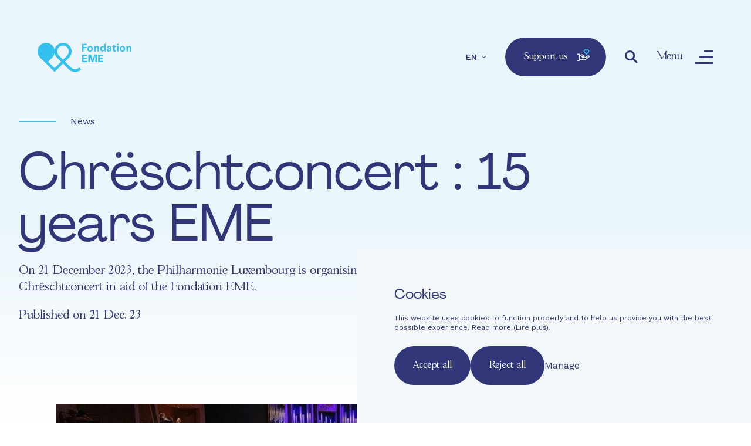

--- FILE ---
content_type: text/html; charset=UTF-8
request_url: https://www.fondation-eme.lu/en/news/chreschtconcert-15-years-eme
body_size: 15075
content:
<!DOCTYPE html>
<html lang="en" dir="ltr" prefix="og: https://ogp.me/ns#">
  <head>
    <meta charset="utf-8" />
<link rel="canonical" href="https://www.fondation-eme.lu/en/news/chreschtconcert-15-years-eme" />
<meta property="og:site_name" content="Fondation EME" />
<meta property="og:url" content="https://www.fondation-eme.lu/en/news/chreschtconcert-15-years-eme" />
<meta property="og:title" content="Chrëschtconcert : 15 years EME" />
<meta property="og:image" content="https://www.fondation-eme.lu/sites/default/files/styles/meta/public/upload/media/image/2023-12/221222_GA_FBC_Chreschtconcert_OPL_CAO_Nimax_c_Alfonso_Salgueiro_45.jpg?itok=W0spMTEP" />
<meta property="og:image:url" content="https://www.fondation-eme.lu/sites/default/files/styles/meta/public/upload/media/image/2023-12/221222_GA_FBC_Chreschtconcert_OPL_CAO_Nimax_c_Alfonso_Salgueiro_45.jpg?itok=W0spMTEP" />
<meta property="og:image:secure_url" content="https://www.fondation-eme.lu/sites/default/files/styles/meta/public/upload/media/image/2023-12/221222_GA_FBC_Chreschtconcert_OPL_CAO_Nimax_c_Alfonso_Salgueiro_45.jpg?itok=W0spMTEP" />
<meta property="profile:username" content="admin" />
<meta name="twitter:card" content="summary_large_image" />
<meta name="twitter:image" content="https://www.fondation-eme.lu/sites/default/files/styles/meta/public/upload/media/image/2023-12/221222_GA_FBC_Chreschtconcert_OPL_CAO_Nimax_c_Alfonso_Salgueiro_45.jpg?itok=W0spMTEP" />
<meta name="Generator" content="Drupal 10 (https://www.drupal.org)" />
<meta name="MobileOptimized" content="width" />
<meta name="HandheldFriendly" content="true" />
<meta name="viewport" content="width=device-width, initial-scale=1.0" />
<link rel="alternate" hreflang="fr" href="https://www.fondation-eme.lu/fr/actualites/chreschtconcert-15-ans-eme" />
<link rel="alternate" hreflang="en" href="https://www.fondation-eme.lu/en/news/chreschtconcert-15-years-eme" />
<link rel="alternate" hreflang="de" href="https://www.fondation-eme.lu/de/neuigkeiten/chreschtconcert-15-jahre-eme" />

    <title>Chrëschtconcert : 15 years EME | Fondation EME</title>
    <meta name="viewport" content="width=device-width, initial-scale=1.0, maximum-scale=1.0, user-scalable=0">
            <link rel="stylesheet" href="https://www.fondation-eme.lu/themes/fondation_eme/dist/assets/app-2db696ee.css" crossorigin />
        <link rel="icon" href="/themes/fondation_eme/src/img/favicon.svg">
    <script src="/themes/fondation_eme/src/js/outdated-browser-rework.min.js"></script>
    <script src="https://cdn-eu.readspeaker.com/script/14125/webReader/webReader.js?pids=wr" type="text/javascript" id="rs_req_Init"></script>

    <!-- Meta Pixel Code -->
    <script>

      !function(f,b,e,v,n,t,s)

      {if(f.fbq)return;n=f.fbq=function(){n.callMethod?

      n.callMethod.apply(n,arguments):n.queue.push(arguments)};

      if(!f._fbq)f._fbq=n;n.push=n;n.loaded=!0;n.version='2.0';

      n.queue=[];t=b.createElement(e);t.async=!0;

      t.src=v;s=b.getElementsByTagName(e)[0];

      s.parentNode.insertBefore(t,s)}(window, document,'script',

      'https://connect.facebook.net/en_US/fbevents.js');

    </script>
    <noscript>
      <img height="1" width="1" style="display:none" src="https://www.facebook.com/tr?id=875141447452639&ev=PageView&noscript=1"/>
    </noscript>
    <!-- End Meta Pixel Code -->

    <script>
      outdatedBrowserRework({ fullscreen: true, isUnknownBrowserOK: true });
    </script>
        <style type="text/css">
      [data-appear] { will-change: transform, opacity, scroll-position; }
      [data-appear]:not([data-played]) { opacity: 0 !important; }
      [x-cloak] { display: none; }
    </style>
  </head>

    <body class="font-sans text-base text-minsk antialiased leading-relaxed overflow-x-hidden relative path-node page-node-type-news node-328 gradiente" x-data :class="$store.menu.opened ? 'overflow-hidden' : ''">
    <div id="outdated"></div>
        <a href="#main-content" class="sr-only focus:not-sr-only">
	Skip to main content
</a>

<a id="main-content" tabindex="-1"></a>


<header role="banner" class="main-header px-4 py-8 md:px-8 md:py-12 lg:py-16 lg:px-16">
	<div class="flex justify-between items-center mx-auto">
		<a href="/en" aria-label="Back to home page
" class="block h-9 w-28 lg:h-12 lg:w-40 z-10" id="logo-header">
			<svg xmlns="http://www.w3.org/2000/svg" viewBox="0 0 150 47" class="fill-picton" aria-hidden="true">
    <path d="M66.58 39.55a9.4 9.4 0 0 1-13.18.01l-9.53-9.52 6.49-6.49a13.58 13.58 0 0 0 3.02-4.53 13.94 13.94 0 0 0 0-10.47 13.64 13.64 0 0 0-3.02-4.52A13.35 13.35 0 0 0 40.62 0a13.82 13.82 0 0 0-13.41 10.65 13.44 13.44 0 0 0-3.67-6.61 13.38 13.38 0 0 0-4.53-3A14.46 14.46 0 0 0 13.78 0a13.5 13.5 0 0 0-9.74 4.03 13.64 13.64 0 0 0-3.02 4.52 13.94 13.94 0 0 0 3 15l23.17 23.17L40.7 33.21l9.42 9.42a13.58 13.58 0 0 0 4.53 3.02 13.94 13.94 0 0 0 10.47 0c1.7-.69 3.24-1.72 4.54-3.02l-3.09-3.07ZM32.1 10.18a8.95 8.95 0 0 1 2.05-3.07 9 9 0 0 1 3.06-2.03 9.25 9.25 0 0 1 7.01-.04 9.1 9.1 0 0 1 3.07 2.05 9.4 9.4 0 0 1 0 13.19l-6.54 6.56-2.11-2.11-4.48-4.48a9.1 9.1 0 0 1-2.05-3.07 9.36 9.36 0 0 1 0-6.98Zm-4.91 30.28L16.87 30.13l6.64-6.64a13.46 13.46 0 0 0 3.68-6.64 13.2 13.2 0 0 0 3.68 6.64l6.64 6.64-10.32 10.33ZM70.93 1.54h7.88v1.95h-5.25v3.02h4.9v2.03h-4.9v5.21h-2.62V1.54Zm13.01 3.47a4.14 4.14 0 0 1 4.44 4.48 4.25 4.25 0 0 1-4.48 4.56 4.12 4.12 0 0 1-4.37-3.87v-.63c0-2.06 1.05-4.54 4.41-4.54Zm.04 7.3c1.1 0 1.84-.66 1.84-2.92 0-1.13-.22-2.7-1.88-2.7-1.83 0-1.84 2.11-1.84 2.89 0 1.91.64 2.73 1.88 2.73Zm6.3-5.58s0-.96-.05-1.55h2.4l.06 1.29a3 3 0 0 1 2.77-1.49 2.6 2.6 0 0 1 2.6 1.61c.23.83.31 1.7.24 2.56v4.61h-2.55V8.45c.03-.32-.02-.64-.14-.93a1.32 1.32 0 0 0-1.22-.73c-.52-.01-1 .24-1.3.66-.23.39-.33.85-.31 1.3v5h-2.52V6.74Zm15.94-5.19h2.5v10.81c0 .51.04 1.07.07 1.39h-2.54l-.07-1.24c-.19.4-.49.73-.86.96-.5.31-1.07.46-1.66.44-2.28 0-3.63-1.58-3.63-4.24 0-2.82 1.54-4.56 3.76-4.56.95-.05 1.86.39 2.4 1.17l.03-4.72Zm-1.91 10.75a1.8 1.8 0 0 0 1.59-.96 4.5 4.5 0 0 0 .41-2.01c0-1.68-.73-2.59-1.86-2.59-1.67 0-1.86 2.01-1.86 2.88 0 1.42.47 2.69 1.72 2.69Zm11.71 1.45a7.59 7.59 0 0 1-.09-1.17 3.3 3.3 0 0 1-4.61.75l-.08-.06a2.63 2.63 0 0 1-.74-1.88c0-1.17.71-2.23 1.81-2.66a9.02 9.02 0 0 1 3.38-.47c.03-.38-.01-.77-.11-1.14a1.16 1.16 0 0 0-1.12-.71c-.37 0-.73.17-.95.47-.14.23-.2.49-.19.76h-2.46c-.02-.79.34-1.54.97-2.01a4.47 4.47 0 0 1 2.59-.69 4.11 4.11 0 0 1 3.04 1.1c.43.61.64 1.35.6 2.1v3.43c0 .72.07 1.44.21 2.15l-2.26.02Zm-3.08-2.63c-.02.65.49 1.19 1.13 1.22h.08c.41 0 .8-.18 1.07-.49.4-.63.57-1.37.47-2.11-1.61-.14-2.76.37-2.76 1.39Zm12.37 2.52c-.63.17-1.29.26-1.94.27-2.52 0-2.52-1.59-2.52-2.3V6.92h-1.64V5.26h1.64V3.59l2.49-.91v2.59h2.03v1.66h-2.03v3.85c.02.78.02 1.27 1.13 1.27.28 0 .57-.01.85-.05v1.65Zm1.47-12.09h2.68v2.18h-2.68V1.54Zm.09 3.65h2.5v8.55h-2.5V5.19Zm8.72-.19a4.13 4.13 0 0 1 4.43 4.48 4.24 4.24 0 0 1-4.48 4.56 4.12 4.12 0 0 1-4.37-3.87v-.63c0-2.06 1.05-4.54 4.41-4.54Zm.03 7.3c1.1 0 1.84-.66 1.84-2.92 0-1.13-.22-2.7-1.88-2.7-1.83 0-1.84 2.11-1.84 2.89 0 1.91.65 2.73 1.88 2.73Zm6.3-5.58s0-.96-.05-1.55h2.42l.07 1.29a2.95 2.95 0 0 1 2.77-1.49 2.62 2.62 0 0 1 2.6 1.61c.23.83.31 1.7.24 2.56v4.61h-2.55V8.44c.03-.32-.02-.64-.14-.93-.23-.46-.7-.74-1.21-.73-.52-.01-1 .24-1.3.66-.23.39-.33.85-.3 1.3v5h-2.52V6.73ZM81.06 18.81h4.27l2.59 8.89 2.79-8.89h4.16v12.22h-2.6V20.56l-3.33 10.47h-2.17l-3.26-10.47v10.47h-2.45V18.81Zm-10.14 0h8.18v1.99h-5.55v2.91h5.21v2h-5.21v3.28h5.75v2.03h-8.38V18.81Zm25.83 0h8.18v1.99h-5.56v2.91h5.21v2h-5.21v3.28h5.75v2.03h-8.37V18.81Z"/>
  </svg>
		</a>

		<div class="flex items-center space-x-8">
						<div class="relative flex" x-data="language" x-on:keydown.escape.prevent.stop="close($refs.button)" x-on:focusin.window="! $refs.panel.contains($event.target) && close()" x-id="['dropdown-button']">
  <button class="flex items-center text-sm font-medium z-10" x-ref="button" x-on:click="toggle()" :aria-expanded="open" :aria-controls="$id('dropdown-button')" type="button">
    <span class="mr-2 text-sm uppercase font-medium">En</span>
    <svg xmlns="http://www.w3.org/2000/svg" aria-hidden="true" viewbox="0 0 9.046 5.273" class="w-2 h-1" :class="open ? 'transform rotate-180' : 'transform rotate-0'"><path data-name="Tracé 1907" d="m1.06 1.06 3.462 3.462L7.985 1.06" fill="none" stroke="#2a306b" stroke-linecap="round" stroke-linejoin="round" stroke-width="1.5"/></svg>
  </button>
  <nav class="absolute z-10 py-8 px-10 pr-20 border bg-white rounded-xl shadow-lg right-0 top-8 md:top-16 overflow-hidden" x-ref="panel" x-show="open" x-transition.origin.top.left x-on:click.outside="close($refs.button)" :id="$id('dropdown-button')" style="display: none;">

    <div data-region="langs">
      <ul class="md:space-y-3 text-left text-sm" aria-label="Liste des langues"><li class="relative p-3 md:p-0">
            <a href="https://www.fondation-eme.lu/fr/actualites/chreschtconcert-15-ans-eme" class="bullet-link " data-router-disabled>
                French
            </a>
          </li><li class="relative p-3 md:p-0">
            <a href="https://www.fondation-eme.lu/en/news/chreschtconcert-15-years-eme" class="bullet-link is-ractive" data-router-disabled>
                English
            </a>
          </li><li class="relative p-3 md:p-0">
            <a href="https://www.fondation-eme.lu/de/neuigkeiten/chreschtconcert-15-jahre-eme" class="bullet-link " data-router-disabled>
                Deutsch
            </a>
          </li></ul>
    </div>

  </nav>
</div>



						<a href="/en/support" class="hidden font-gascogne z-10 py-5 pl-8 pr-7 bg-minsk text-white md:inline-flex justify-between rounded-full hover:cursor-pointer hover:bg-minsk-900 transition-colors duration-150 hover:transition-colors hover:duration-150 focus:outline-none focus:ring-2 focus:ring-offset-2 focus:ring-minsk">
				<span class="mr-4">Support us
</span>
				<svg xmlns="http://www.w3.org/2000/svg" aria-hidden="true" height="20" viewBox="0 0 20 18.54"><defs><style>.cls-1{fill:#f2f6f7;stroke-width:0}</style></defs><g id="Group_146" data-name="Group 146"><path id="Path_33" d="M.73 8.31c-.4 0-.73-.33-.73-.73 0-.4.33-.73.73-.73h1.46c1.21 0 2.19.98 2.19 2.19v7.31c0 1.21-.98 2.19-2.19 2.19H.73c-.4 0-.73-.32-.73-.73 0-.4.33-.73.73-.73h1.46c.4 0 .73-.33.73-.73V9.04c0-.4-.33-.73-.73-.73H.73Z" class="cls-1" data-name="Path 33"/><path id="Path_34" d="M4.38 12.7c0 .4-.33.73-.73.73-.4 0-.73-.33-.73-.73v-2.19c0-.24.12-.47.33-.61l2.06-1.37c.97-.65 2.18-.79 3.28-.39l1.26.46c1.11.41 1.85 1.46 1.86 2.65a1.788 1.788 0 0 1-2.35 1.7l-1.9-.63c-.38-.13-.59-.54-.46-.93s.54-.59.93-.46l1.9.63c.17.06.35-.03.41-.2.01-.03.02-.07.02-.1 0-.57-.36-1.08-.89-1.28l-1.26-.46c-.66-.24-1.39-.15-1.97.24l-1.73 1.16v1.8Z" class="cls-1" data-name="Path 34"/><path id="Path_35" d="M7.39 12.28a.731.731 0 0 1-.39-.96c.16-.37.58-.55.96-.39L11 12.2c.64.27 1.36.22 1.96-.13l4.06-2.39a2.06 2.06 0 0 1 2.51.32c.64.64.64 1.67 0 2.31-.05.05-.11.1-.17.14l-5.33 4.06a5.101 5.101 0 0 1-3.98.97l-6.52-1.13a.73.73 0 0 1-.59-.85c.07-.4.45-.66.85-.59l6.52 1.13c1 .17 2.03-.08 2.84-.69l5.33-4.06c.08-.06.09-.17.03-.24l-.02-.02a.605.605 0 0 0-.73-.09l-4.06 2.39c-.99.58-2.2.67-3.26.22L7.4 12.28Z" class="cls-1" data-name="Path 35"/><path id="Path_36" d="M17.32 4.11c.59-.55.62-1.48.07-2.07s-1.48-.62-2.07-.07c-.3.28-.76.26-1.03-.04-.55-.59-1.48-.62-2.07-.07s-.62 1.48-.07 2.07l2.49 2.67 2.67-2.49Zm1.14-3.06a2.923 2.923 0 0 1-.14 4.13s-3.21 2.99-3.21 2.99c-.3.28-.76.26-1.03-.04l-2.99-3.21a2.913 2.913 0 0 1 .13-4.13c1-.94 2.51-1.06 3.64-.29a2.92 2.92 0 0 1 3.6.54Z" data-name="Path 36" style="fill:#34c1f0;stroke-width:0"/></g></svg>
			</a>

						<a href="/en/search" class="inline-flex items-center justify-center" aria-label="Search">
				<svg xmlns="http://www.w3.org/2000/svg" width="21.621" height="21.621" viewBox="0 0 21.621 21.621" class=" transform scale-100 transition-transform hover:scale-110">
					<g id="Groupe_5756" data-name="Groupe 5756" transform="translate(1.5 1.5)">
						<g id="Groupe_5756-2" data-name="Groupe 5756">
						<path id="Tracé_2016" data-name="Tracé 2016" d="M15,15l6,6M10,17a7,7,0,1,1,7-7A7,7,0,0,1,10,17Z" transform="translate(-3 -3)" fill="none" stroke="#313679" stroke-linecap="round" stroke-linejoin="round" stroke-width="3"/>
						</g>
					</g>
				</svg>
			</a>

						<div class="flex items-center group cursor-pointer" @click="$store.menu.toggle()">
				<span
				class="mr-5 font-gascogne text-lg text-right md:block z-40"
				:class="$store.menu.opened ? 'block' : 'hidden'" x-text="$store.menu.opened ? 'Close' : 'Menu'"></span>

				<button class="block w-8 h-8 z-30" :class="$store.menu.opened ? 'relative' : 'space-y-[7px]'" :aria-expanded="$store.menu.opened" :aria-label="$store.menu.opened ? 'Close menu' : 'Open menu'"
				x-ref="burger" :aria-controls="$id('main-menu-list')"
				x-cloak>
					<span class="bg-minsk block h-[3px] rounded-lg transform transition-all duration-150" :class="$store.menu.opened ? '-rotate-45 w-full absolute' : 'w-1/2 ml-auto'"></span>
					<span class="bg-minsk w-3/4 h-[3px] rounded-lg transform transition-all duration-150" :class="$store.menu.opened ? 'hidden opacity-0' : 'block opacity-100 ml-auto'"></span>
					<span class="bg-minsk block w-full h-[3px] rounded-lg transform transition-all duration-150" :class="$store.menu.opened ? 'rotate-45' : ''"></span>
				</button>
			</div>
		</div>
	</div>
	<div
	class="absolute h-screen overflow-y-auto overflow-x-hidden inset-0 bg-white z-20 pt-36 px-9 pb-11 md:w-1/2 md:ml-auto md:pt-44 md:px-20 md:pb-16 lg:w-2/5 xl:w-1/4 transition-transform before:content-['']"
	data-lenis-prevent
	x-data="$store.menu"
	x-show="$store.menu.opened"
	:aria-expanded="$store.menu.opened"
	:aria-hidden="$store.menu.opened"
	x-on:keydown.escape.prevent.stop="$store.menu.close($refs.button)" x-on:focusin.window="! $refs.panelmenu.contains($event.target) && $store.menu.close()" x-id="['main-menu-list']" x-ref="panelmenu"
	x-transition:enter="transition ease-out duration-300"
	x-transition:enter-start="translate-x-full"
	x-transition:enter-end="translate-x-0"
	x-transition:leave="transition ease-out duration-200"
	x-transition:leave-start="translate-x-0"
	x-transition:leave-end="translate-x-full"
	x-cloak>

	
		<div class="flex flex-col justify-between overflow-y-scroll md:overflow-y-visible">
		<div class="space-y-8">
			<nav role="navigation" aria-labelledby="" id="block-mainnav-header" class="relative"=>
      

            <ul
        class="space-y-3 relative"
        :class="$store.submenu.opened ? 'overflow-hidden' : ''"
        aria-label="Navigation principale"
      >
                    <li class="lg:flex lg:items-center ">
                                                  <a class="text-4xl font-serif transition-all flex items-center bullet-link text-minsk-400 hover:text-minsk " href="/en" :class="$store.submenu.opened ? '-translate-x-full' : 'translate-x-0'">Home</a>
                                </li>
                <li class="lg:flex lg:items-center ">
                                      <a
              href="#" 
              class="text-4xl font-serif transition-transform flex items-center bullet-link text-minsk-400 hover:text-minsk " 
              :class="$store.submenu.opened ? '-translate-x-full' : 'translate-x-0'" 
              @click.prevent="$store.submenu.open()" 
              @keyup.space="$store.submenu.open()" 
              x-ref="submenulbutton" 
              :aria-expanded="$store.submenu.opened" 
              :aria-controls="$id('subpanel')"
            >
              <span class="mr-5">Fondation EME</span>
              <svg xmlns="http://www.w3.org/2000/svg" aria-hidden="true" width="5.006" height="8.598" viewBox="0 0 5.006 8.598">
                <path id="Tracé_49" data-name="Tracé 49" d="M4645.108,5191.876l3.945,3.945,3.945-3.945" transform="translate(-5191.522 4653.353) rotate(-90)" fill="rgba(0,0,0,0)" stroke="#313679" stroke-width="1"/>
              </svg>
            </a>
                                                 
            <div
        class="absolute top-0 left-[2px]"
        x-data="$store.submenu"
        x-ref="subpanel" 
        :id="$id('subpanel')"
        x-on:click.outside="$store.submenu.close($refs.submenulbutton)"
        x-on:focusin.window="! $refs.subpanel.contains($event.target) && $store.submenu.close()"
        x-show="$store.submenu.opened"
        x-transition:enter="transition ease-out duration-300 delay-300"
        x-transition:enter-start="opacity-0"
        x-transition:enter-end="opacity-100"
        x-transition:leave="transition duration-200"
        x-transition:leave-start="opacity-100"
        x-transition:leave-end="opacity-0">
        <button class="mb-8 text-xs flex items-center" @click="$store.submenu.close()">
          <svg xmlns="http://www.w3.org/2000/svg" width="5.006" height="8.598" viewBox="0 0 5.006 8.598" aria-hidden="true">
            <path id="Tracé_49" data-name="Tracé 49" d="M4645.108,5191.876l2.63,2.63,1.315,1.315,3.945-3.945" transform="translate(5196.528 -4644.755) rotate(90)" fill="rgba(0,0,0,0)" stroke="#313679" stroke-width="1"/>
          </svg>
          <span class="ml-3">Return
</span>
        </button>
        <ul class="space-y-2" aria-label="Navigation principale">
                    <li class="lg:flex lg:items-center ">
                          <a class="text-xl lg:text-2xl font-serif bullet-link text-minsk-400 hover:text-minsk" href="/en/foundation/mission">Mission</a>
                      </li>
                <li class="lg:flex lg:items-center ">
                          <a class="text-xl lg:text-2xl font-serif bullet-link text-minsk-400 hover:text-minsk" href="/en/fondation-eme/team">Team</a>
                      </li>
                <li class="lg:flex lg:items-center ">
                          <a class="text-xl lg:text-2xl font-serif bullet-link text-minsk-400 hover:text-minsk" href="/en/foundation/artists">Artists</a>
                      </li>
                <li class="lg:flex lg:items-center ">
                          <a class="text-xl lg:text-2xl font-serif bullet-link text-minsk-400 hover:text-minsk" href="/en/fondation-eme/brochures">Brochures</a>
                      </li>
                <li class="lg:flex lg:items-center ">
                          <a class="text-xl lg:text-2xl font-serif bullet-link text-minsk-400 hover:text-minsk" href="/en/foundation/press">Press</a>
                      </li>
              </ul>
      
              </li>
                <li class="lg:flex lg:items-center ">
                                                  <a class="text-4xl font-serif transition-all flex items-center bullet-link text-minsk-400 hover:text-minsk " href="/en/projects" :class="$store.submenu.opened ? '-translate-x-full' : 'translate-x-0'">Projects</a>
                                </li>
                <li class="lg:flex lg:items-center ">
                                                  <a class="text-4xl font-serif transition-all flex items-center bullet-link text-minsk-400 hover:text-minsk " href="/en/news" :class="$store.submenu.opened ? '-translate-x-full' : 'translate-x-0'">News</a>
                                </li>
                <li class="lg:flex lg:items-center ">
                                                  <a class="text-4xl font-serif transition-all flex items-center bullet-link text-minsk-400 hover:text-minsk " href="/en/support" :class="$store.submenu.opened ? '-translate-x-full' : 'translate-x-0'">Support</a>
                                </li>
              </ul>
      

  </nav>
			<nav role="navigation" aria-labelledby="" id="block-secondarynav-header">
                    <ul
        class="space-y-2"
        x-show="! $store.submenu.opened"
        x-transition:enter=""
        x-transition:leave="transition ease-out delay-100 duration-200"
      >
              <li class=" relative">
                <a 
          class="text-lg font-gascogne bullet-link" 
          href="/en/easy-read">Easy read</a>
                      </li>
          <li class=" relative">
                <a 
          class="text-lg font-gascogne bullet-link" 
          href="/en/contact">Contact</a>
                      </li>
          <li class=" relative">
                <a 
          class="text-lg font-gascogne bullet-link" 
          href="/en/newsletter">Newsletter</a>
                      </li>
          <li class=" relative">
                <a 
          class="text-lg font-gascogne bullet-link" 
          href="/en/legal-information">Legal information</a>
                      </li>
          <li class=" relative">
                <a 
          class="text-lg font-gascogne bullet-link" 
          href="/en/iban">Financial information</a>
                      </li>
        </ul>
  


  </nav>
			<div x-show="! $store.submenu.opened">
				
<a href="/en/support" data-router-disabled class="font-gascogne z-10 py-5 pl-8 pr-7 bg-minsk border border-minsk hover:bg-minsk-900 transition-colors duration-150 hover:transition-colors hover:duration-150 text-white inline-flex justify-between rounded-full hover:cursor-pointer focus:outline-none focus:ring-2 focus:ring-offset-2 focus:ring-minsk">
    <span class="mr-4">Support us
</span>
    
    <svg xmlns="http://www.w3.org/2000/svg" aria-hidden="true" height="20" viewBox="0 0 20 18.54"><defs><style>.cls-1{fill:#f2f6f7;stroke-width:0}</style></defs><g id="Group_146" data-name="Group 146"><path id="Path_33" d="M.73 8.31c-.4 0-.73-.33-.73-.73 0-.4.33-.73.73-.73h1.46c1.21 0 2.19.98 2.19 2.19v7.31c0 1.21-.98 2.19-2.19 2.19H.73c-.4 0-.73-.32-.73-.73 0-.4.33-.73.73-.73h1.46c.4 0 .73-.33.73-.73V9.04c0-.4-.33-.73-.73-.73H.73Z" class="cls-1" data-name="Path 33"/><path id="Path_34" d="M4.38 12.7c0 .4-.33.73-.73.73-.4 0-.73-.33-.73-.73v-2.19c0-.24.12-.47.33-.61l2.06-1.37c.97-.65 2.18-.79 3.28-.39l1.26.46c1.11.41 1.85 1.46 1.86 2.65a1.788 1.788 0 0 1-2.35 1.7l-1.9-.63c-.38-.13-.59-.54-.46-.93s.54-.59.93-.46l1.9.63c.17.06.35-.03.41-.2.01-.03.02-.07.02-.1 0-.57-.36-1.08-.89-1.28l-1.26-.46c-.66-.24-1.39-.15-1.97.24l-1.73 1.16v1.8Z" class="cls-1" data-name="Path 34"/><path id="Path_35" d="M7.39 12.28a.731.731 0 0 1-.39-.96c.16-.37.58-.55.96-.39L11 12.2c.64.27 1.36.22 1.96-.13l4.06-2.39a2.06 2.06 0 0 1 2.51.32c.64.64.64 1.67 0 2.31-.05.05-.11.1-.17.14l-5.33 4.06a5.101 5.101 0 0 1-3.98.97l-6.52-1.13a.73.73 0 0 1-.59-.85c.07-.4.45-.66.85-.59l6.52 1.13c1 .17 2.03-.08 2.84-.69l5.33-4.06c.08-.06.09-.17.03-.24l-.02-.02a.605.605 0 0 0-.73-.09l-4.06 2.39c-.99.58-2.2.67-3.26.22L7.4 12.28Z" class="cls-1" data-name="Path 35"/><path id="Path_36" d="M17.32 4.11c.59-.55.62-1.48.07-2.07s-1.48-.62-2.07-.07c-.3.28-.76.26-1.03-.04-.55-.59-1.48-.62-2.07-.07s-.62 1.48-.07 2.07l2.49 2.67 2.67-2.49Zm1.14-3.06a2.923 2.923 0 0 1-.14 4.13s-3.21 2.99-3.21 2.99c-.3.28-.76.26-1.03-.04l-2.99-3.21a2.913 2.913 0 0 1 .13-4.13c1-.94 2.51-1.06 3.64-.29a2.92 2.92 0 0 1 3.6.54Z" data-name="Path 36" style="fill:#34c1f0;stroke-width:0"/></g></svg>
</a>			</div>
		</div>

				<ul class="flex space-x-4 items-center mt-8 sm:mt-12 md:mt-16 lg:mt-20">
			<li>
				<a href="https://www.facebook.com/fondationEME
" target="_blank" data-router-disabled>
					<svg xmlns="http://www.w3.org/2000/svg" width="10.5" height="18" viewbox="0 0 10.5 18" aria-hidden="true">
						<path id="Tracé_42" data-name="Tracé 42" d="M13,9h4.5L17,11H13v9H11V11H7V9h4V7.128a5.809,5.809,0,0,1,.534-3.082,3.635,3.635,0,0,1,1.512-1.512A5.809,5.809,0,0,1,16.128,2a5.591,5.591,0,0,1,1.372.15V4H16.128a4.177,4.177,0,0,0-2.138.3,1.627,1.627,0,0,0-.692.692A4.177,4.177,0,0,0,13,7.128V9Z" transform="translate(-7 -2)" fill="#313679"/>
					</svg>
					<span class="sr-only">Facebook</span>
				</a>
			</li>
			<li>
				<a href="https://www.youtube.com/channel/UC2FZ1es88h28i1-PsYNIslg
" target="_blank" data-router-disabled>
					<svg xmlns="http://www.w3.org/2000/svg" width="20" height="16" viewbox="0 0 20 16" aria-hidden="true">
						<path id="Tracé_44" data-name="Tracé 44" d="M19.606,6.995a.812.812,0,0,0-.539-.592A38.578,38.578,0,0,0,12,6a38.653,38.653,0,0,0-7.069.4.814.814,0,0,0-.537.592A24.962,24.962,0,0,0,4,12a25,25,0,0,0,.394,5.006.81.81,0,0,0,.538.59A38.458,38.458,0,0,0,12,18a38.643,38.643,0,0,0,7.069-.4.814.814,0,0,0,.537-.592A25,25,0,0,0,20,12,25.01,25.01,0,0,0,19.606,6.995Zm1.937-.5A31.058,31.058,0,0,1,22,12a31.058,31.058,0,0,1-.457,5.5A2.811,2.811,0,0,1,19.6,19.524C17.9,20,12,20,12,20s-5.893,0-7.605-.476A2.811,2.811,0,0,1,2.457,17.5,31.058,31.058,0,0,1,2,12a31.058,31.058,0,0,1,.457-5.5A2.811,2.811,0,0,1,4.395,4.476C6.107,4,12,4,12,4s5.9,0,7.6.476A2.811,2.811,0,0,1,21.543,6.5ZM10,15.5v-7L16,12Z" transform="translate(-2 -4)" fill="#313679"/>
					</svg>
					<span class="sr-only">Youtube</span>
				</a>
			</li>
			<li>
				<a href="https://www.instagram.com/fondationeme
" target="_blank" data-router-disabled>
					<svg xmlns="http://www.w3.org/2000/svg" width="20" height="20" viewbox="0 0 20 20" aria-hidden="true">
						<path id="Tracé_46" data-name="Tracé 46" d="M12,9a3,3,0,1,0,3,3A3,3,0,0,0,12,9Zm0-2a5,5,0,1,1-5,5A5,5,0,0,1,12,7Zm6.5-.25A1.25,1.25,0,1,1,17.25,5.5,1.25,1.25,0,0,1,18.5,6.75ZM12,4c-2.474,0-2.878.007-4.029.058a5.433,5.433,0,0,0-1.8.332,2.886,2.886,0,0,0-1.08.7,2.89,2.89,0,0,0-.7,1.08,5.425,5.425,0,0,0-.331,1.8C4.006,9.075,4,9.461,4,12c0,2.474.007,2.878.058,4.029a5.454,5.454,0,0,0,.331,1.8,3.109,3.109,0,0,0,1.782,1.783,5.444,5.444,0,0,0,1.8.333c1.1.052,1.49.058,4.029.058,2.474,0,2.878-.007,4.029-.058a5.465,5.465,0,0,0,1.8-.331,2.921,2.921,0,0,0,1.08-.7,2.891,2.891,0,0,0,.7-1.08,5.467,5.467,0,0,0,.332-1.8c.052-1.1.058-1.49.058-4.029,0-2.474-.007-2.878-.058-4.029a5.443,5.443,0,0,0-.332-1.8,2.911,2.911,0,0,0-.7-1.08,2.884,2.884,0,0,0-1.08-.7,5.43,5.43,0,0,0-1.8-.331C14.925,4.006,14.539,4,12,4Zm0-2c2.717,0,3.056.01,4.122.06a7.367,7.367,0,0,1,2.428.465,4.876,4.876,0,0,1,1.772,1.153A4.908,4.908,0,0,1,21.475,5.45a7.387,7.387,0,0,1,.465,2.428C21.987,8.944,22,9.283,22,12s-.01,3.056-.06,4.122a7.393,7.393,0,0,1-.465,2.428,5.106,5.106,0,0,1-2.925,2.925,7.387,7.387,0,0,1-2.428.465c-1.066.047-1.4.06-4.122.06s-3.056-.01-4.122-.06a7.393,7.393,0,0,1-2.428-.465A5.106,5.106,0,0,1,2.525,18.55a7.361,7.361,0,0,1-.465-2.428C2.013,15.056,2,14.717,2,12s.01-3.056.06-4.122A7.361,7.361,0,0,1,2.525,5.45,4.88,4.88,0,0,1,3.678,3.678,4.9,4.9,0,0,1,5.45,2.525,7.361,7.361,0,0,1,7.878,2.06C8.944,2.013,9.283,2,12,2Z" transform="translate(-2 -2)" fill="#313679"/>
					</svg>
					<span class="sr-only">Instagram</span>
				</a>
			</li>
			<li>
				<a href="https://www.linkedin.com/company/fondation-eme
" target="_blank" data-router-disabled>
					<svg xmlns="http://www.w3.org/2000/svg" width="17.5" height="17.5" viewbox="0 0 17.5 17.5" aria-hidden="true">
						<path id="Tracé_142" data-name="Tracé 142" d="M12,9.55A4.857,4.857,0,0,1,15.5,8,5.5,5.5,0,0,1,21,13.5V21H19V13.5a3.5,3.5,0,1,0-7,0V21H10V8.5h2ZM5,6.5A1.5,1.5,0,1,1,6.5,5,1.5,1.5,0,0,1,5,6.5Zm-1,2H6V21H4Z" transform="translate(-3.5 -3.5)" fill="#313679"/>
					</svg>
					<span class="sr-only">Linkedin</span>
				</a>
			</li>
		</ul>
	</div>
</div></header>

<main id="page-content" role="main" class="overflow-x-clip" data-router-wrapper>
	<article data-router-view="node" class="">

  <header class="container pb-12 relative  md:pb-24  ">
	<div class="max-w-screen-xl mx-auto">
					<div class="flex items-center mb-8">
				<span class="block w-8 md:w-16 h-[2px] bg-picton mr-6"></span>
									<a href="/en/news">News
</a>
							</div>
		
					<h1 data-appear data-appear-animation="slideIn" class="text-4xl max-w-4xl md:text-6xl lg:text-8xl mb-5 rs_preserve">Chrëschtconcert : 15 years EME</h1>
		
				
					<div class="md:flex md:flex-col lg:flex-row md:gap-4 justify-between mb-4 md:mb-10">

				<div class="mb-6 font-gascogne text-lg md:text-xl md:mb-0 md:max-w-screen-xs lg:max-w-screen-sm">
					On 21 December 2023, the Philharmonie Luxembourg is organising the Chrëschtconcert in aid of the Fondation EME.

																		<p class="mt-5">Published on
 21 Dec. 23</p>
																
				</div>

				<div class="h-fit self-end" x-data="{ isOpen: true }">
					<button class="flex items-center self-end text-sm" x-on:click.prevent="isOpen = ! isOpen" x-show="isOpen">
						<div class="flex w-9 h-9 rounded-full justify-center items-center shadow-sm border mr-3" aria-labelledby="listen-label">
							<svg xmlns="http://www.w3.org/2000/svg" width="14" height="12.599" aria-hidden="true"><path fill="#313679" d="M3.5 9.993h-.875a2.633 2.633 0 0 1-1.856-.764A2.6 2.6 0 0 1 0 7.386V5.214A2.6 2.6 0 0 1 .769 3.37a2.633 2.633 0 0 1 1.856-.764H3.5A6.158 6.158 0 0 1 8.53 0a1.756 1.756 0 0 1 1.238.509 1.732 1.732 0 0 1 .512 1.229v9.124a1.732 1.732 0 0 1-.512 1.229 1.756 1.756 0 0 1-1.238.509A6.158 6.158 0 0 1 3.5 9.993ZM2.006 4.6a.866.866 0 0 0-.256.614v2.172A.866.866 0 0 0 2.006 8a.878.878 0 0 0 .619.254h1.36a.876.876 0 0 1 .757.435 4.4 4.4 0 0 0 3.788 2.172V1.738A4.4 4.4 0 0 0 4.742 3.91a.876.876 0 0 1-.757.435h-1.36a.878.878 0 0 0-.619.255ZM12.46 8.443a.867.867 0 0 1-.392-1.455 1.4 1.4 0 0 0 0-1.377.867.867 0 0 1 .392-1.455.88.88 0 0 1 .846.225A2.752 2.752 0 0 1 14 6.3a2.752 2.752 0 0 1-.693 1.918.88.88 0 0 1-.846.225Z" data-name="Union 1"/></svg>
						</div>
						<span id="listen-label" class="rs_skip">Listen
</span>
					</button>

					<div class="py-2 px-4 pr-0 bg-white border rounded-lg w-fit" x-show="!isOpen">
						<div id="readspeaker_button1" class="rs_skip rsbtn rs_preserve !mb-0 !flex">
							<a rel="nofollow" class="rsbtn_play" title="Ecoutez le texte avec ReadSpeaker webReader" href="https://app-eu.readspeaker.com/cgi-bin/rsent?customerid=14125&amp;amp;lang=en_uk&amp;amp;readid=page-content&amp;amp;url=https://www.fondation-eme.lu/en/news/chreschtconcert-15-years-eme" data-router-disabled>
								<span class="rsbtn_left rsimg rspart"><span class="rsbtn_text"><span>Listen
</span></span></span>
								<span class="rsbtn_right rsimg rsplay rspart"></span>
							</a>

							<div class="inline-flex items-center justify-center !px-4 bg-white h-[2.8em] cursor-pointer" x-on:click.prevent="isOpen = ! isOpen">
								<svg xmlns="http://www.w3.org/2000/svg" class="h-2 w-2" viewBox="0 0 11.168 11.168"><g fill="none" stroke="#313679" stroke-linecap="round" stroke-width="2" data-name="Groupe 5273"><path d="m1.414 1.414 8.34 8.34" data-name="Ligne 7"/><path d="m9.754 1.414-8.34 8.34" data-name="Ligne 108"/></g></svg>
							</div>
						</div>
					</div>
				</div>
			</div>
		
			</div>
</header>


  <div class="space-y-16 md:space-y-32 pb-16 md:pb-32 border-b">

        <section class="container mb-16 md:mb-32">
      <div class="max-w-screen-lg mx-auto cover aspect-video rs_preserve" data-appear data-appear-animation="slideIn">
          <picture>
                  <source srcset="/sites/default/files/styles/1600/public/upload/media/image/2023-12/221222_GA_FBC_Chreschtconcert_OPL_CAO_Nimax_c_Alfonso_Salgueiro_45.jpg?itok=bp4oD42G 1x, /sites/default/files/styles/2000/public/upload/media/image/2023-12/221222_GA_FBC_Chreschtconcert_OPL_CAO_Nimax_c_Alfonso_Salgueiro_45.jpg?itok=pWPSgLCN 2x" media="(min-width: 1600px)" type="image/jpeg" width="890" height="490"/>
              <source srcset="/sites/default/files/styles/1280/public/upload/media/image/2023-12/221222_GA_FBC_Chreschtconcert_OPL_CAO_Nimax_c_Alfonso_Salgueiro_45.jpg?itok=jG-nIsB8 1x, /sites/default/files/styles/1600/public/upload/media/image/2023-12/221222_GA_FBC_Chreschtconcert_OPL_CAO_Nimax_c_Alfonso_Salgueiro_45.jpg?itok=bp4oD42G 2x" media="(min-width: 1280px)" type="image/jpeg" width="890" height="490"/>
              <source srcset="/sites/default/files/styles/640/public/upload/media/image/2023-12/221222_GA_FBC_Chreschtconcert_OPL_CAO_Nimax_c_Alfonso_Salgueiro_45.jpg?itok=Eo7VrdbL 1x, /sites/default/files/styles/1280/public/upload/media/image/2023-12/221222_GA_FBC_Chreschtconcert_OPL_CAO_Nimax_c_Alfonso_Salgueiro_45.jpg?itok=jG-nIsB8 2x" media="(min-width: 640px)" type="image/jpeg" width="640" height="352"/>
              <source srcset="/sites/default/files/styles/640/public/upload/media/image/2023-12/221222_GA_FBC_Chreschtconcert_OPL_CAO_Nimax_c_Alfonso_Salgueiro_45.jpg?itok=Eo7VrdbL 1x, /sites/default/files/styles/1280/public/upload/media/image/2023-12/221222_GA_FBC_Chreschtconcert_OPL_CAO_Nimax_c_Alfonso_Salgueiro_45.jpg?itok=jG-nIsB8 2x" media="(min-width: 0px)" type="image/jpeg" width="640" height="352"/>
                  <img src="/sites/default/files/styles/640/public/upload/media/image/2023-12/221222_GA_FBC_Chreschtconcert_OPL_CAO_Nimax_c_Alfonso_Salgueiro_45.jpg?itok=Eo7VrdbL" width="640" height="352" alt="Salle de concert remplie avec un orchestre et des choeurs " title="" loading="lazy" class="w-full" />

  </picture>


      </div>
    </section>

          <div class="space-y-16 md:space-y-32">
        <div class="paragraph">
  <section>
    <div class="space-y-12">
        
                <div class="max-w-screen-md mx-auto py-8 bg-picton-50 grid grid-cols-12">
    <div class="grid gap-8 col-span-10 col-start-2 md:items-center">
        <div class="col-span-8 md:col-span-4">
            <h3 class=" font-serif text-2xl ">Chrëschtconcert – Live Facebook</h3>
            <p class="mt-3"><p>Watch the concert as if you were there, via the Facebook Live!</p></p>
        </div>

        <div class="col-span-8 md:col-start-6 md:col-span-3 md:justify-self-end">
            



<a
href="https://www.facebook.com/events/187837351076749/?acontext=%7B%22event_action_history%22%3A%5B%7B%22mechanism%22%3A%22surface%22%2C%22surface%22%3A%22groups_highlight_units%22%7D%5D%2C%22ref_notif_type%22%3Anull%7D"data-router-disabled class="font-gascogne z-10 py-5 px-8 bg-minsk hover:bg-minsk-900 text-white inline-flex justify-between rounded-full transition-colors duration-150 hover:transition-colors hover:duration-150 hover:cursor-pointer focus:outline-none focus:ring-2 focus:ring-offset-2 focus:ring-minsk">Click here</a>
        </div>
    </div>
</div>
                <div class="paragraph-text container">

    

  <div class="prose text-minsk mx-auto">
    <p>"Music surrounds us in the time leading up to Christmas, setting the tone and creating a festive atmosphere. Even nicer than listening via headphones or loudspeaker is enjoying it live at a great concert hall such as the Philharmonie – especially when there’s not only a full-size orchestra on stage, but several children’s and youth choruses. This makes the experience even more intense, not to mention interactive: as every year, the audience is invited to sing along heartily when the most beautiful carols of the season resound!"<br>
The Fondation EME will be broadcasting the concert live on its Facebook page, and it will be rebroadcast on RTL on 24 December.</p>

<p>The Chrëschtconcert will also launch the festivities for the Fondation EME's 15th anniversary! To celebrate this event, we will be broadcasting a “15 years of EME” video on our Youtube channel and launching our new website. The year 2024 will be marked by these festivities, including the “All Together” project, which will bring together choirs from all over the Grand-Duché.</p>

<p>To keep up to date with the latest news and surprises, follow us on our social media!<br>
 </p>
  </div>

  
</div>
            </div>
</section>
</div>

      </div>
    
  </div>

  <section class="container py-16 md:py-32 md:!mt-0">
    <div class=" max-w-screen-xl mx-auto">
      <h2 class="text-4xl md:text-7xl mb-12 rs_preserve" data-appear data-appear-animation="slideIn">
        See also

      </h2>

      <div class="views-element-container"><div class="">
	<ul class="grid grid-cols-1 md:grid-cols-2 gap-12 gap-y-8">
					<li class="col-span-1">
				<a href="/en/news/giving-music-after-life" class="grid items-center grid-cols-3 md:grid-cols-6 gap-8">

	<div class="col-span-3">
		<div class="img-container-wrapper rounded-md overflow-hidden relative cover aspect-video">
			  <picture>
                  <source srcset="/sites/default/files/styles/1600/public/upload/media/image/2025-10/Klangkarussell_PRINT_SturmLaurent-7.jpg?itok=aw41JAeg 1x, /sites/default/files/styles/2000/public/upload/media/image/2025-10/Klangkarussell_PRINT_SturmLaurent-7.jpg?itok=zB-Nz4TL 2x" media="(min-width: 1600px)" type="image/jpeg" width="1600" height="1067"/>
              <source srcset="/sites/default/files/styles/1280/public/upload/media/image/2025-10/Klangkarussell_PRINT_SturmLaurent-7.jpg?itok=1ykHq2wo 1x, /sites/default/files/styles/1600/public/upload/media/image/2025-10/Klangkarussell_PRINT_SturmLaurent-7.jpg?itok=aw41JAeg 2x" media="(min-width: 1280px)" type="image/jpeg" width="1280" height="853"/>
              <source srcset="/sites/default/files/styles/640/public/upload/media/image/2025-10/Klangkarussell_PRINT_SturmLaurent-7.jpg?itok=soaYQ4G0 1x, /sites/default/files/styles/1280/public/upload/media/image/2025-10/Klangkarussell_PRINT_SturmLaurent-7.jpg?itok=1ykHq2wo 2x" media="(min-width: 640px)" type="image/jpeg" width="640" height="427"/>
              <source srcset="/sites/default/files/styles/640/public/upload/media/image/2025-10/Klangkarussell_PRINT_SturmLaurent-7.jpg?itok=soaYQ4G0 1x, /sites/default/files/styles/1280/public/upload/media/image/2025-10/Klangkarussell_PRINT_SturmLaurent-7.jpg?itok=1ykHq2wo 2x" media="(min-width: 0px)" type="image/jpeg" width="640" height="427"/>
                  <img src="/sites/default/files/styles/640/public/upload/media/image/2025-10/Klangkarussell_PRINT_SturmLaurent-7.jpg?itok=soaYQ4G0" width="640" height="427" alt="Photo avec 3 musiciens et 1 narrateur" title="" loading="lazy" class="w-full" />

  </picture>


			<div class="img-container-wrapper-gradient absolute inset-0 bg-gradient-to-br from-picton-200 from-20% to-transparent opacity-0 duration-200 transition-opacity"></div>
		</div>
	</div>

	<div class="col-span-3">
		<p class="text-xs mb-3 uppercase">
			<span>News
</span>
			                <span>09 Oct. 25</span>
            		</p>

		<h5 class=" font-gascogne text-2xl">Giving Music After Life</h5>
	</div>

</a>
			</li>
					<li class="col-span-1">
				<a href="/en/news/new-episode-our-podcast-dive-eme-4" class="grid items-center grid-cols-3 md:grid-cols-6 gap-8">

	<div class="col-span-3">
		<div class="img-container-wrapper rounded-md overflow-hidden relative cover aspect-video">
			  <picture>
                  <source srcset="/sites/default/files/styles/1600/public/upload/media/image/2025-06/Copie%20de%20Podcast%20Publication%20RSS%20%283000%20x%203000%20px%29_3.jpg?itok=C4dsCTtS 1x, /sites/default/files/styles/2000/public/upload/media/image/2025-06/Copie%20de%20Podcast%20Publication%20RSS%20%283000%20x%203000%20px%29_3.jpg?itok=QtdDP4DC 2x" media="(min-width: 1600px)" type="image/jpeg" width="1600" height="1073"/>
              <source srcset="/sites/default/files/styles/1280/public/upload/media/image/2025-06/Copie%20de%20Podcast%20Publication%20RSS%20%283000%20x%203000%20px%29_3.jpg?itok=qiCYJgG_ 1x, /sites/default/files/styles/1600/public/upload/media/image/2025-06/Copie%20de%20Podcast%20Publication%20RSS%20%283000%20x%203000%20px%29_3.jpg?itok=C4dsCTtS 2x" media="(min-width: 1280px)" type="image/jpeg" width="1280" height="858"/>
              <source srcset="/sites/default/files/styles/640/public/upload/media/image/2025-06/Copie%20de%20Podcast%20Publication%20RSS%20%283000%20x%203000%20px%29_3.jpg?itok=F06DZvtL 1x, /sites/default/files/styles/1280/public/upload/media/image/2025-06/Copie%20de%20Podcast%20Publication%20RSS%20%283000%20x%203000%20px%29_3.jpg?itok=qiCYJgG_ 2x" media="(min-width: 640px)" type="image/jpeg" width="640" height="429"/>
              <source srcset="/sites/default/files/styles/640/public/upload/media/image/2025-06/Copie%20de%20Podcast%20Publication%20RSS%20%283000%20x%203000%20px%29_3.jpg?itok=F06DZvtL 1x, /sites/default/files/styles/1280/public/upload/media/image/2025-06/Copie%20de%20Podcast%20Publication%20RSS%20%283000%20x%203000%20px%29_3.jpg?itok=qiCYJgG_ 2x" media="(min-width: 0px)" type="image/jpeg" width="640" height="429"/>
                  <img src="/sites/default/files/styles/640/public/upload/media/image/2025-06/Copie%20de%20Podcast%20Publication%20RSS%20%283000%20x%203000%20px%29_3.jpg?itok=F06DZvtL" width="640" height="429" alt="Cover du podcast avec Robert Bodja" title="" loading="lazy" class="w-full" />

  </picture>


			<div class="img-container-wrapper-gradient absolute inset-0 bg-gradient-to-br from-picton-200 from-20% to-transparent opacity-0 duration-200 transition-opacity"></div>
		</div>
	</div>

	<div class="col-span-3">
		<p class="text-xs mb-3 uppercase">
			<span>News
</span>
			                <span>20 Jun. 25</span>
            		</p>

		<h5 class=" font-gascogne text-2xl">New episode for our podcast Dive in with (e)me</h5>
	</div>

</a>
			</li>
					<li class="col-span-1">
				<a href="/en/news/when-rap-becomes-superpower" class="grid items-center grid-cols-3 md:grid-cols-6 gap-8">

	<div class="col-span-3">
		<div class="img-container-wrapper rounded-md overflow-hidden relative cover aspect-video">
			  <picture>
                  <source srcset="/sites/default/files/styles/1600/public/upload/media/image/2025-05/IMG_2114_0.jpg?itok=EBsCEHde 1x, /sites/default/files/styles/2000/public/upload/media/image/2025-05/IMG_2114_0.jpg?itok=uciLePx0 2x" media="(min-width: 1600px)" type="image/jpeg" width="1600" height="1206"/>
              <source srcset="/sites/default/files/styles/1280/public/upload/media/image/2025-05/IMG_2114_0.jpg?itok=DiXlEV61 1x, /sites/default/files/styles/1600/public/upload/media/image/2025-05/IMG_2114_0.jpg?itok=EBsCEHde 2x" media="(min-width: 1280px)" type="image/jpeg" width="1280" height="965"/>
              <source srcset="/sites/default/files/styles/640/public/upload/media/image/2025-05/IMG_2114_0.jpg?itok=rgt0ymZr 1x, /sites/default/files/styles/1280/public/upload/media/image/2025-05/IMG_2114_0.jpg?itok=DiXlEV61 2x" media="(min-width: 640px)" type="image/jpeg" width="640" height="483"/>
              <source srcset="/sites/default/files/styles/640/public/upload/media/image/2025-05/IMG_2114_0.jpg?itok=rgt0ymZr 1x, /sites/default/files/styles/1280/public/upload/media/image/2025-05/IMG_2114_0.jpg?itok=DiXlEV61 2x" media="(min-width: 0px)" type="image/jpeg" width="640" height="483"/>
                  <img src="/sites/default/files/styles/640/public/upload/media/image/2025-05/IMG_2114_0.jpg?itok=rgt0ymZr" width="640" height="483" alt="Photo de Nikki Ninja" title="" loading="lazy" class="w-full" />

  </picture>


			<div class="img-container-wrapper-gradient absolute inset-0 bg-gradient-to-br from-picton-200 from-20% to-transparent opacity-0 duration-200 transition-opacity"></div>
		</div>
	</div>

	<div class="col-span-3">
		<p class="text-xs mb-3 uppercase">
			<span>News
</span>
			                <span>07 May. 25</span>
            		</p>

		<h5 class=" font-gascogne text-2xl">When rap becomes a superpower</h5>
	</div>

</a>
			</li>
					<li class="col-span-1">
				<a href="/en/news/new-episode-our-podcast-dive-eme-3" class="grid items-center grid-cols-3 md:grid-cols-6 gap-8">

	<div class="col-span-3">
		<div class="img-container-wrapper rounded-md overflow-hidden relative cover aspect-video">
			  <picture>
                  <source srcset="/sites/default/files/styles/1600/public/upload/media/image/2025-06/Copie%20de%20Podcast%20Publication%20RSS%20%283000%20x%203000%20px%29_2.jpg?itok=rNgyD26N 1x, /sites/default/files/styles/2000/public/upload/media/image/2025-06/Copie%20de%20Podcast%20Publication%20RSS%20%283000%20x%203000%20px%29_2.jpg?itok=YrYuvOny 2x" media="(min-width: 1600px)" type="image/jpeg" width="1600" height="1071"/>
              <source srcset="/sites/default/files/styles/1280/public/upload/media/image/2025-06/Copie%20de%20Podcast%20Publication%20RSS%20%283000%20x%203000%20px%29_2.jpg?itok=Wv1M5swK 1x, /sites/default/files/styles/1600/public/upload/media/image/2025-06/Copie%20de%20Podcast%20Publication%20RSS%20%283000%20x%203000%20px%29_2.jpg?itok=rNgyD26N 2x" media="(min-width: 1280px)" type="image/jpeg" width="1280" height="857"/>
              <source srcset="/sites/default/files/styles/640/public/upload/media/image/2025-06/Copie%20de%20Podcast%20Publication%20RSS%20%283000%20x%203000%20px%29_2.jpg?itok=3tVb1xLH 1x, /sites/default/files/styles/1280/public/upload/media/image/2025-06/Copie%20de%20Podcast%20Publication%20RSS%20%283000%20x%203000%20px%29_2.jpg?itok=Wv1M5swK 2x" media="(min-width: 640px)" type="image/jpeg" width="640" height="429"/>
              <source srcset="/sites/default/files/styles/640/public/upload/media/image/2025-06/Copie%20de%20Podcast%20Publication%20RSS%20%283000%20x%203000%20px%29_2.jpg?itok=3tVb1xLH 1x, /sites/default/files/styles/1280/public/upload/media/image/2025-06/Copie%20de%20Podcast%20Publication%20RSS%20%283000%20x%203000%20px%29_2.jpg?itok=Wv1M5swK 2x" media="(min-width: 0px)" type="image/jpeg" width="640" height="429"/>
                  <img src="/sites/default/files/styles/640/public/upload/media/image/2025-06/Copie%20de%20Podcast%20Publication%20RSS%20%283000%20x%203000%20px%29_2.jpg?itok=3tVb1xLH" width="640" height="429" alt="cover du podcast avec und photo de Cathy Schmartz" title="" loading="lazy" class="w-full" />

  </picture>


			<div class="img-container-wrapper-gradient absolute inset-0 bg-gradient-to-br from-picton-200 from-20% to-transparent opacity-0 duration-200 transition-opacity"></div>
		</div>
	</div>

	<div class="col-span-3">
		<p class="text-xs mb-3 uppercase">
			<span>News
</span>
			                <span>20 Jun. 25</span>
            		</p>

		<h5 class=" font-gascogne text-2xl">New episode for our podcast Dive in with (e)me !</h5>
	</div>

</a>
			</li>
			</ul>
</div>

</div>


    </div>
  </section>


</article>


</main>

<div 
  x-data="$store.cursor" 
  x-init="setup()" 
  x-cloak 
  class="hidden fixed pointer-events-none z-40 left-0 top-0 opacity-0 lg:block">
  <div 
    x-bind:class="{ 
      'w-2 h-2': style == 'default',
      'w-12 h-12': style == 'play',
      'w-0 h-0': style == 'link',
      'w-24 h-24': style == 'glide'
    }"
    class="bg-minsk flex items-center justify-center rounded-full transition-all duration-150 ease-out">
    <template x-if="style == 'glide'">
      <p class="text-xs text-white inline">
        Glisser
      </p>
    </template>
    <template x-if="style == 'play'">
      <p class="text-xs text-white inline">
        Jouer
      </p>
    </template>
  </div>
</div>
<footer class="bg-picton-50" data-region="main-footer">
	<div class="container py-24 flex flex-col md:flex-row md:grid md:grid-cols-3 text-center md:text-left">

		<a href="/en" class="block w-40 mb-8 self-center md:self-auto md:mb-0" aria-label="Back to home page
">
						<svg xmlns="http://www.w3.org/2000/svg" viewBox="0 0 150 47" class="fill-picton" aria-hidden="true">
    <path d="M66.58 39.55a9.4 9.4 0 0 1-13.18.01l-9.53-9.52 6.49-6.49a13.58 13.58 0 0 0 3.02-4.53 13.94 13.94 0 0 0 0-10.47 13.64 13.64 0 0 0-3.02-4.52A13.35 13.35 0 0 0 40.62 0a13.82 13.82 0 0 0-13.41 10.65 13.44 13.44 0 0 0-3.67-6.61 13.38 13.38 0 0 0-4.53-3A14.46 14.46 0 0 0 13.78 0a13.5 13.5 0 0 0-9.74 4.03 13.64 13.64 0 0 0-3.02 4.52 13.94 13.94 0 0 0 3 15l23.17 23.17L40.7 33.21l9.42 9.42a13.58 13.58 0 0 0 4.53 3.02 13.94 13.94 0 0 0 10.47 0c1.7-.69 3.24-1.72 4.54-3.02l-3.09-3.07ZM32.1 10.18a8.95 8.95 0 0 1 2.05-3.07 9 9 0 0 1 3.06-2.03 9.25 9.25 0 0 1 7.01-.04 9.1 9.1 0 0 1 3.07 2.05 9.4 9.4 0 0 1 0 13.19l-6.54 6.56-2.11-2.11-4.48-4.48a9.1 9.1 0 0 1-2.05-3.07 9.36 9.36 0 0 1 0-6.98Zm-4.91 30.28L16.87 30.13l6.64-6.64a13.46 13.46 0 0 0 3.68-6.64 13.2 13.2 0 0 0 3.68 6.64l6.64 6.64-10.32 10.33ZM70.93 1.54h7.88v1.95h-5.25v3.02h4.9v2.03h-4.9v5.21h-2.62V1.54Zm13.01 3.47a4.14 4.14 0 0 1 4.44 4.48 4.25 4.25 0 0 1-4.48 4.56 4.12 4.12 0 0 1-4.37-3.87v-.63c0-2.06 1.05-4.54 4.41-4.54Zm.04 7.3c1.1 0 1.84-.66 1.84-2.92 0-1.13-.22-2.7-1.88-2.7-1.83 0-1.84 2.11-1.84 2.89 0 1.91.64 2.73 1.88 2.73Zm6.3-5.58s0-.96-.05-1.55h2.4l.06 1.29a3 3 0 0 1 2.77-1.49 2.6 2.6 0 0 1 2.6 1.61c.23.83.31 1.7.24 2.56v4.61h-2.55V8.45c.03-.32-.02-.64-.14-.93a1.32 1.32 0 0 0-1.22-.73c-.52-.01-1 .24-1.3.66-.23.39-.33.85-.31 1.3v5h-2.52V6.74Zm15.94-5.19h2.5v10.81c0 .51.04 1.07.07 1.39h-2.54l-.07-1.24c-.19.4-.49.73-.86.96-.5.31-1.07.46-1.66.44-2.28 0-3.63-1.58-3.63-4.24 0-2.82 1.54-4.56 3.76-4.56.95-.05 1.86.39 2.4 1.17l.03-4.72Zm-1.91 10.75a1.8 1.8 0 0 0 1.59-.96 4.5 4.5 0 0 0 .41-2.01c0-1.68-.73-2.59-1.86-2.59-1.67 0-1.86 2.01-1.86 2.88 0 1.42.47 2.69 1.72 2.69Zm11.71 1.45a7.59 7.59 0 0 1-.09-1.17 3.3 3.3 0 0 1-4.61.75l-.08-.06a2.63 2.63 0 0 1-.74-1.88c0-1.17.71-2.23 1.81-2.66a9.02 9.02 0 0 1 3.38-.47c.03-.38-.01-.77-.11-1.14a1.16 1.16 0 0 0-1.12-.71c-.37 0-.73.17-.95.47-.14.23-.2.49-.19.76h-2.46c-.02-.79.34-1.54.97-2.01a4.47 4.47 0 0 1 2.59-.69 4.11 4.11 0 0 1 3.04 1.1c.43.61.64 1.35.6 2.1v3.43c0 .72.07 1.44.21 2.15l-2.26.02Zm-3.08-2.63c-.02.65.49 1.19 1.13 1.22h.08c.41 0 .8-.18 1.07-.49.4-.63.57-1.37.47-2.11-1.61-.14-2.76.37-2.76 1.39Zm12.37 2.52c-.63.17-1.29.26-1.94.27-2.52 0-2.52-1.59-2.52-2.3V6.92h-1.64V5.26h1.64V3.59l2.49-.91v2.59h2.03v1.66h-2.03v3.85c.02.78.02 1.27 1.13 1.27.28 0 .57-.01.85-.05v1.65Zm1.47-12.09h2.68v2.18h-2.68V1.54Zm.09 3.65h2.5v8.55h-2.5V5.19Zm8.72-.19a4.13 4.13 0 0 1 4.43 4.48 4.24 4.24 0 0 1-4.48 4.56 4.12 4.12 0 0 1-4.37-3.87v-.63c0-2.06 1.05-4.54 4.41-4.54Zm.03 7.3c1.1 0 1.84-.66 1.84-2.92 0-1.13-.22-2.7-1.88-2.7-1.83 0-1.84 2.11-1.84 2.89 0 1.91.65 2.73 1.88 2.73Zm6.3-5.58s0-.96-.05-1.55h2.42l.07 1.29a2.95 2.95 0 0 1 2.77-1.49 2.62 2.62 0 0 1 2.6 1.61c.23.83.31 1.7.24 2.56v4.61h-2.55V8.44c.03-.32-.02-.64-.14-.93-.23-.46-.7-.74-1.21-.73-.52-.01-1 .24-1.3.66-.23.39-.33.85-.3 1.3v5h-2.52V6.73ZM81.06 18.81h4.27l2.59 8.89 2.79-8.89h4.16v12.22h-2.6V20.56l-3.33 10.47h-2.17l-3.26-10.47v10.47h-2.45V18.81Zm-10.14 0h8.18v1.99h-5.55v2.91h5.21v2h-5.21v3.28h5.75v2.03h-8.38V18.81Zm25.83 0h8.18v1.99h-5.56v2.91h5.21v2h-5.21v3.28h5.75v2.03h-8.37V18.81Z"/>
  </svg>
		</a>

		<div class="mb-8 md:mb-0 md:col-span-2">
			<div class="mb-8 lg:mb-10">
				              <ul class="space-y-1 md:space-y-0 md:flex lg:space-x-6 md:flex-wrap nav-footer">
              <li class="
      md:pr-4 md:last:plr-0 lg:pr-0 
      "
      >
                <a 
          class="text-2xl " 
          href="/en">Home</a>
              </li>
          <li class="
      md:pr-4 md:last:plr-0 lg:pr-0 
      md:flex md:items-center md:space-x-6 xl:space-x-12 2xl:space-x-24"
      >
                <a 
          class="text-2xl " 
          href="/en/foundation">Fondation EME</a>
              </li>
          <li class="
      md:pr-4 md:last:plr-0 lg:pr-0 
      "
      >
                <a 
          class="text-2xl " 
          href="/en/projects">Projects</a>
              </li>
          <li class="
      md:pr-4 md:last:plr-0 lg:pr-0 
      "
      >
                <a 
          class="text-2xl " 
          href="/en/news">News</a>
              </li>
          <li class="
      md:pr-4 md:last:plr-0 lg:pr-0 
      "
      >
                <a 
          class="text-2xl " 
          href="/en/support">Support</a>
              </li>
        </ul>
  


			</div>
			<div class="md:space-y-4 lg:space-y-8">
				              <ul
        class="space-y-1 md:flex-wrap md:space-y-0 md:flex md:space-x-4"
        aria-label="Navigation principale"
      >
              <li class="">
                <a
          class="text-sm decoration-1 hover:underline hover:underline-offset-4 "
          href="/en/easy-read">Easy read</a>
                      </li>
          <li class="">
                <a
          class="text-sm decoration-1 hover:underline hover:underline-offset-4 "
          href="/en/contact">Contact</a>
                      </li>
          <li class="">
                <a
          class="text-sm decoration-1 hover:underline hover:underline-offset-4 "
          href="/en/newsletter">Newsletter</a>
                      </li>
          <li class="">
                <a
          class="text-sm decoration-1 hover:underline hover:underline-offset-4 "
          href="/en/legal-information">Legal information</a>
                      </li>
          <li class="">
                <a
          class="text-sm decoration-1 hover:underline hover:underline-offset-4 "
          href="/en/iban">Financial information</a>
                      </li>
        </ul>
  


				<ul data-region="language-select" class="space-y-1 md:space-y-0 md:flex md:space-x-4 pt-4 md:pt-0 text-xs" aria-label="Languages list
"><li>
      <a href="https://www.fondation-eme.lu/fr/actualites/chreschtconcert-15-ans-eme" class="link" data-router-disabled>
        French
      </a>
    </li><li>
      <a href="https://www.fondation-eme.lu/en/news/chreschtconcert-15-years-eme" class="is-active" data-router-disabled>
        English
      </a>
    </li><li>
      <a href="https://www.fondation-eme.lu/de/neuigkeiten/chreschtconcert-15-jahre-eme" class="link" data-router-disabled>
        Deutsch
      </a>
    </li></ul>

			</div>
		</div>

		<a href="https://explose.com" target="_blank" data-router-disabled class="inline-block transform transition duration-200 opacity-25 hover:opacity-100 text-right self-end md:justify-self-end md:col-start-3" aria-label="Explose agency">
			<svg xmlns="http://www.w3.org/2000/svg" aria-hidden="true" overflow="visible" viewbox="0 0 1136 835.1" class="w-4"><path class="fill-black" d="M307 693h824l3-34 2-62c0-186-50-332-150-438S746 0 567 0a546 546 0 00-395 165c-52 53-94 116-125 191S0 515 0 607c0 83 12 160 36 228h321a248 248 0 01-50-142zm27-292c12-27 28-51 50-73s49-40 80-54 67-21 108-21c45 0 83 7 114 20s58 30 79 51 36 46 47 73c10 27 16 55 17 83H314c1-26 8-53 20-79z"/></svg>
		</a>
	</div>
</footer>
<div class="js-cookies-bar :open :settings-closed mx-auto font-sans fixed bottom-0 right-0 md:top-auto overflow-y-scroll md:overflow-y-auto z-50 max-w-2xl bg-picton-50">

  <div class="js-cookies-bar-wrap md:overflow-y-scroll md:max-h-screen xl:overflow-y-auto p-8 md:p-16">

    <div class="js-cookies-bar-content">
      
      <div class="js-cookies-bar-text">
        <h4 class="text-2xl text-minsk mb-4">Cookies</h4>
        <p class="mb-6 text-xs">
          This website uses cookies to function properly and to help us provide you with the best possible experience. Read more (<a href="/fr/mentions-legales">Lire plus</a>).

        </p>
      </div>

      <div class="js-cookies-bar-settings my-12 flex" id="settings-panel">
        <form name="cookies-settings" class="">

          
                    <div class="flex w-full space-x-6 py-4 first-of-type:pt-0 last-of-type:pb-0">
            <div class="w-full">
              <label class="font-gascogne text-lg mb-3" for="cookies-item-necessary">Cookies required
</label>
              <p class="lg:max-w-md text-xs">These cookies ensure that the website functions correctly. They are activated by default and cannot be deactivated.
</p>
            </div>
            <div class="relative shrink-0">
              <input 
                  data-cookies="necessary" 
                  type="checkbox" 
                  value="" 
                  id="cookies-item-necessary"
                  class="form-checkbox h-8 w-8 cursor-pointer rounded border-minsk border-opacity-40 text-minsk shadow-sm focus:ring-minsk focus:ring-opacity-40 focus:ring-1"
                  disabled 
                  checked                >
                <span class="true-check"></span> 
            </div>
          </div>
                    <div class="flex w-full space-x-6 py-4 first-of-type:pt-0 last-of-type:pb-0">
            <div class="w-full">
              <label class="font-gascogne text-lg mb-3" for="cookies-item-medias">External media
</label>
              <p class="lg:max-w-md text-xs">These third-party cookies collect your playback preferences for external media. The data is sent directly to and managed anonymously by YouTube, Spotify and Vimeo. If you refuse these cookies, you will not be able to access the videos and audios on the website.
</p>
            </div>
            <div class="relative shrink-0">
              <input 
                  data-cookies="medias" 
                  type="checkbox" 
                  value="" 
                  id="cookies-item-medias"
                  class="form-checkbox h-8 w-8 cursor-pointer rounded border-minsk border-opacity-40 text-minsk shadow-sm focus:ring-minsk focus:ring-opacity-40 focus:ring-1"
                   
                                  >
                <span class="true-check"></span> 
            </div>
          </div>
                    <div class="flex w-full space-x-6 py-4 first-of-type:pt-0 last-of-type:pb-0">
            <div class="w-full">
              <label class="font-gascogne text-lg mb-3" for="cookies-item-facebook">Pixel Facebook</label>
              <p class="lg:max-w-md text-xs">This cookie is used to analyse conversions, optimise campaigns and carry out retargeting. The data is sent directly to and managed by Facebook anonymously. Facebook data protection
</p>
            </div>
            <div class="relative shrink-0">
              <input 
                  data-cookies="facebook" 
                  type="checkbox" 
                  value="" 
                  id="cookies-item-facebook"
                  class="form-checkbox h-8 w-8 cursor-pointer rounded border-minsk border-opacity-40 text-minsk shadow-sm focus:ring-minsk focus:ring-opacity-40 focus:ring-1"
                   
                                  >
                <span class="true-check"></span> 
            </div>
          </div>
                    <div class="flex w-full space-x-6 py-4 first-of-type:pt-0 last-of-type:pb-0">
            <div class="w-full">
              <label class="font-gascogne text-lg mb-3" for="cookies-item-analytics">Audience measurement (Google Analytics)
</label>
              <p class="lg:max-w-md text-xs">These cookies enable us to analyse website traffic anonymously and help us to continually improve your experience. Google Analytics data protection
</p>
            </div>
            <div class="relative shrink-0">
              <input 
                  data-cookies="analytics" 
                  type="checkbox" 
                  value="" 
                  id="cookies-item-analytics"
                  class="form-checkbox h-8 w-8 cursor-pointer rounded border-minsk border-opacity-40 text-minsk shadow-sm focus:ring-minsk focus:ring-opacity-40 focus:ring-1"
                   
                                  >
                <span class="true-check"></span> 
            </div>
          </div>
          
        </form>
      </div>

      <div class="js-cookies-bar-btns flex gap-4 flex-col md:flex-row items-stretch md:items-center">
        

    

<a
id="consent-given-link"href="#" class="font-gascogne z-10 py-5 px-8 bg-minsk hover:bg-minsk-900 text-white inline-flex justify-between rounded-full transition-colors duration-150 hover:transition-colors hover:duration-150 hover:cursor-pointer focus:outline-none focus:ring-2 focus:ring-offset-2 focus:ring-minsk js-cookies-btn-accept-all !justify-center">Accept all
</a>
        

    

<a
id="consent-notgiven-link"href="#" class="font-gascogne z-10 py-5 px-8 bg-minsk hover:bg-minsk-900 text-white inline-flex justify-between rounded-full transition-colors duration-150 hover:transition-colors hover:duration-150 hover:cursor-pointer focus:outline-none focus:ring-2 focus:ring-offset-2 focus:ring-minsk js-cookies-btn-refuse-all !justify-center">Reject all
</a>
        

        <a class="js-cookies-btn-settings text-center" href="#" title="Paramétrer" aria-expanded="false" aria-controls="settings-panel" aria-label="Ouvrir les réglages">Manage
</a>

        

    

<a
id="consent-notgiven-link"href="#" class="font-gascogne z-10 py-5 px-8 bg-minsk hover:bg-minsk-900 text-white inline-flex justify-between rounded-full transition-colors duration-150 hover:transition-colors hover:duration-150 hover:cursor-pointer focus:outline-none focus:ring-2 focus:ring-offset-2 focus:ring-minsk js-cookies-btn-save !justify-center">Save
</a>
      </div>

    </div>

  </div>

</div><button 
  x-data="$store.gotop"
  x-show="$store.gotop.show"
  x-transition:enter="transition ease-out duration-300 opacity-0"
	x-transition:enter-start="translate-y-full"
	x-transition:enter-end="translate-y-0 opacity-100"
	x-transition:leave="transition ease-out duration-200"
	x-transition:leave-start="translate-y-0"
	x-transition:leave-end="translate-y-full opacity-0"
  @click="scroll()"
  @scroll.window="handleScroll()"
  aria-label="Back to top
"
  x-cloak 
  class="fixed z-50 m-5 xl:m-7 right-0 bottom-0 cursor-pointer group">
  <svg xmlns="http://www.w3.org/2000/svg" width="40" height="40" class="fill-minsk group-focus:fill-minsk-400 transition-colors duration-150 hover:fill-minsk-400" aria-hidden="true"><circle cx="20" cy="20" r="20"/><path fill="none" stroke="#f2f7fa" stroke-linecap="round" stroke-width="2" d="m15.397 21.798 4.6-4.6 4.6 4.6"/></svg>
</button>
  
<div data-mask class="fixed inset-0 z-50 bg-picton-50 flex items-end justify-end opacity-0 p-8 pointer-events-none md:p-12 lg:p-16">
</div>



        
    <script type="module" src="https://www.fondation-eme.lu/themes/fondation_eme/dist/assets/app-6d7f9d22.js" crossorigin ></script>
      </body>

</html>


--- FILE ---
content_type: application/javascript
request_url: https://www.fondation-eme.lu/themes/fondation_eme/dist/assets/app-6d7f9d22.js
body_size: 126008
content:
var ko=!1,Ao=!1,On=[],Po=-1;function tp(t){ip(t)}function ip(t){On.includes(t)||On.push(t),np()}function zu(t){let e=On.indexOf(t);e!==-1&&e>Po&&On.splice(e,1)}function np(){!Ao&&!ko&&(ko=!0,queueMicrotask(sp))}function sp(){ko=!1,Ao=!0;for(let t=0;t<On.length;t++)On[t](),Po=t;On.length=0,Po=-1,Ao=!1}var Ss,Wn,Cs,Fu,Mo=!0;function rp(t){Mo=!1,t(),Mo=!0}function ap(t){Ss=t.reactive,Cs=t.release,Wn=e=>t.effect(e,{scheduler:i=>{Mo?tp(i):i()}}),Fu=t.raw}function kc(t){Wn=t}function op(t){let e=()=>{};return[n=>{let s=Wn(n);return t._x_effects||(t._x_effects=new Set,t._x_runEffects=()=>{t._x_effects.forEach(r=>r())}),t._x_effects.add(s),e=()=>{s!==void 0&&(t._x_effects.delete(s),Cs(s))},s},()=>{e()}]}function Bu(t,e){let i=!0,n,s=Wn(()=>{let r=t();JSON.stringify(r),i?n=r:queueMicrotask(()=>{e(r,n),n=r}),i=!1});return()=>Cs(s)}var Hu=[],qu=[],Vu=[];function lp(t){Vu.push(t)}function Pl(t,e){typeof e=="function"?(t._x_cleanups||(t._x_cleanups=[]),t._x_cleanups.push(e)):(e=t,qu.push(e))}function ju(t){Hu.push(t)}function Wu(t,e,i){t._x_attributeCleanups||(t._x_attributeCleanups={}),t._x_attributeCleanups[e]||(t._x_attributeCleanups[e]=[]),t._x_attributeCleanups[e].push(i)}function Gu(t,e){t._x_attributeCleanups&&Object.entries(t._x_attributeCleanups).forEach(([i,n])=>{(e===void 0||e.includes(i))&&(n.forEach(s=>s()),delete t._x_attributeCleanups[i])})}function cp(t){if(t._x_cleanups)for(;t._x_cleanups.length;)t._x_cleanups.pop()()}var Ml=new MutationObserver(Dl),Ol=!1;function Ll(){Ml.observe(document,{subtree:!0,childList:!0,attributes:!0,attributeOldValue:!0}),Ol=!0}function Uu(){up(),Ml.disconnect(),Ol=!1}var Ds=[];function up(){let t=Ml.takeRecords();Ds.push(()=>t.length>0&&Dl(t));let e=Ds.length;queueMicrotask(()=>{if(Ds.length===e)for(;Ds.length>0;)Ds.shift()()})}function He(t){if(!Ol)return t();Uu();let e=t();return Ll(),e}var Il=!1,ha=[];function dp(){Il=!0}function hp(){Il=!1,Dl(ha),ha=[]}function Dl(t){if(Il){ha=ha.concat(t);return}let e=new Set,i=new Set,n=new Map,s=new Map;for(let r=0;r<t.length;r++)if(!t[r].target._x_ignoreMutationObserver&&(t[r].type==="childList"&&(t[r].addedNodes.forEach(a=>a.nodeType===1&&e.add(a)),t[r].removedNodes.forEach(a=>a.nodeType===1&&i.add(a))),t[r].type==="attributes")){let a=t[r].target,o=t[r].attributeName,l=t[r].oldValue,c=()=>{n.has(a)||n.set(a,[]),n.get(a).push({name:o,value:a.getAttribute(o)})},u=()=>{s.has(a)||s.set(a,[]),s.get(a).push(o)};a.hasAttribute(o)&&l===null?c():a.hasAttribute(o)?(u(),c()):u()}s.forEach((r,a)=>{Gu(a,r)}),n.forEach((r,a)=>{Hu.forEach(o=>o(a,r))});for(let r of i)e.has(r)||qu.forEach(a=>a(r));e.forEach(r=>{r._x_ignoreSelf=!0,r._x_ignore=!0});for(let r of e)i.has(r)||r.isConnected&&(delete r._x_ignoreSelf,delete r._x_ignore,Vu.forEach(a=>a(r)),r._x_ignore=!0,r._x_ignoreSelf=!0);e.forEach(r=>{delete r._x_ignoreSelf,delete r._x_ignore}),e=null,i=null,n=null,s=null}function Yu(t){return Tr(fs(t))}function xr(t,e,i){return t._x_dataStack=[e,...fs(i||t)],()=>{t._x_dataStack=t._x_dataStack.filter(n=>n!==e)}}function fs(t){return t._x_dataStack?t._x_dataStack:typeof ShadowRoot=="function"&&t instanceof ShadowRoot?fs(t.host):t.parentNode?fs(t.parentNode):[]}function Tr(t){return new Proxy({objects:t},fp)}var fp={ownKeys({objects:t}){return Array.from(new Set(t.flatMap(e=>Object.keys(e))))},has({objects:t},e){return e==Symbol.unscopables?!1:t.some(i=>Object.prototype.hasOwnProperty.call(i,e)||Reflect.has(i,e))},get({objects:t},e,i){return e=="toJSON"?pp:Reflect.get(t.find(n=>Reflect.has(n,e))||{},e,i)},set({objects:t},e,i,n){const s=t.find(a=>Object.prototype.hasOwnProperty.call(a,e))||t[t.length-1],r=Object.getOwnPropertyDescriptor(s,e);return r!=null&&r.set&&(r!=null&&r.get)?Reflect.set(s,e,i,n):Reflect.set(s,e,i)}};function pp(){return Reflect.ownKeys(this).reduce((e,i)=>(e[i]=Reflect.get(this,i),e),{})}function Xu(t){let e=n=>typeof n=="object"&&!Array.isArray(n)&&n!==null,i=(n,s="")=>{Object.entries(Object.getOwnPropertyDescriptors(n)).forEach(([r,{value:a,enumerable:o}])=>{if(o===!1||a===void 0||typeof a=="object"&&a!==null&&a.__v_skip)return;let l=s===""?r:`${s}.${r}`;typeof a=="object"&&a!==null&&a._x_interceptor?n[r]=a.initialize(t,l,r):e(a)&&a!==n&&!(a instanceof Element)&&i(a,l)})};return i(t)}function Ku(t,e=()=>{}){let i={initialValue:void 0,_x_interceptor:!0,initialize(n,s,r){return t(this.initialValue,()=>mp(n,s),a=>Oo(n,s,a),s,r)}};return e(i),n=>{if(typeof n=="object"&&n!==null&&n._x_interceptor){let s=i.initialize.bind(i);i.initialize=(r,a,o)=>{let l=n.initialize(r,a,o);return i.initialValue=l,s(r,a,o)}}else i.initialValue=n;return i}}function mp(t,e){return e.split(".").reduce((i,n)=>i[n],t)}function Oo(t,e,i){if(typeof e=="string"&&(e=e.split(".")),e.length===1)t[e[0]]=i;else{if(e.length===0)throw error;return t[e[0]]||(t[e[0]]={}),Oo(t[e[0]],e.slice(1),i)}}var Ju={};function pi(t,e){Ju[t]=e}function Lo(t,e){return Object.entries(Ju).forEach(([i,n])=>{let s=null;function r(){if(s)return s;{let[a,o]=nd(e);return s={interceptor:Ku,...a},Pl(e,o),s}}Object.defineProperty(t,`$${i}`,{get(){return n(e,r())},enumerable:!1})}),t}function gp(t,e,i,...n){try{return i(...n)}catch(s){ur(s,t,e)}}function ur(t,e,i=void 0){t=Object.assign(t??{message:"No error message given."},{el:e,expression:i}),console.warn(`Alpine Expression Error: ${t.message}

${i?'Expression: "'+i+`"

`:""}`,e),setTimeout(()=>{throw t},0)}var Kr=!0;function Qu(t){let e=Kr;Kr=!1;let i=t();return Kr=e,i}function Ln(t,e,i={}){let n;return wt(t,e)(s=>n=s,i),n}function wt(...t){return Zu(...t)}var Zu=ed;function yp(t){Zu=t}function ed(t,e){let i={};Lo(i,t);let n=[i,...fs(t)],s=typeof e=="function"?_p(n,e):bp(n,e,t);return gp.bind(null,t,e,s)}function _p(t,e){return(i=()=>{},{scope:n={},params:s=[]}={})=>{let r=e.apply(Tr([n,...t]),s);fa(i,r)}}var Ka={};function vp(t,e){if(Ka[t])return Ka[t];let i=Object.getPrototypeOf(async function(){}).constructor,n=/^[\n\s]*if.*\(.*\)/.test(t.trim())||/^(let|const)\s/.test(t.trim())?`(async()=>{ ${t} })()`:t,r=(()=>{try{let a=new i(["__self","scope"],`with (scope) { __self.result = ${n} }; __self.finished = true; return __self.result;`);return Object.defineProperty(a,"name",{value:`[Alpine] ${t}`}),a}catch(a){return ur(a,e,t),Promise.resolve()}})();return Ka[t]=r,r}function bp(t,e,i){let n=vp(e,i);return(s=()=>{},{scope:r={},params:a=[]}={})=>{n.result=void 0,n.finished=!1;let o=Tr([r,...t]);if(typeof n=="function"){let l=n(n,o).catch(c=>ur(c,i,e));n.finished?(fa(s,n.result,o,a,i),n.result=void 0):l.then(c=>{fa(s,c,o,a,i)}).catch(c=>ur(c,i,e)).finally(()=>n.result=void 0)}}}function fa(t,e,i,n,s){if(Kr&&typeof e=="function"){let r=e.apply(i,n);r instanceof Promise?r.then(a=>fa(t,a,i,n)).catch(a=>ur(a,s,e)):t(r)}else typeof e=="object"&&e instanceof Promise?e.then(r=>t(r)):t(e)}var Nl="x-";function Es(t=""){return Nl+t}function wp(t){Nl=t}var pa={};function De(t,e){return pa[t]=e,{before(i){if(!pa[i]){console.warn(String.raw`Cannot find directive \`${i}\`. \`${t}\` will use the default order of execution`);return}const n=kn.indexOf(i);kn.splice(n>=0?n:kn.indexOf("DEFAULT"),0,t)}}}function xp(t){return Object.keys(pa).includes(t)}function Rl(t,e,i){if(e=Array.from(e),t._x_virtualDirectives){let r=Object.entries(t._x_virtualDirectives).map(([o,l])=>({name:o,value:l})),a=td(r);r=r.map(o=>a.find(l=>l.name===o.name)?{name:`x-bind:${o.name}`,value:`"${o.value}"`}:o),e=e.concat(r)}let n={};return e.map(ad((r,a)=>n[r]=a)).filter(ld).map(Cp(n,i)).sort(Ep).map(r=>Sp(t,r))}function td(t){return Array.from(t).map(ad()).filter(e=>!ld(e))}var Io=!1,Vs=new Map,id=Symbol();function Tp(t){Io=!0;let e=Symbol();id=e,Vs.set(e,[]);let i=()=>{for(;Vs.get(e).length;)Vs.get(e).shift()();Vs.delete(e)},n=()=>{Io=!1,i()};t(i),n()}function nd(t){let e=[],i=o=>e.push(o),[n,s]=op(t);return e.push(s),[{Alpine:Cr,effect:n,cleanup:i,evaluateLater:wt.bind(wt,t),evaluate:Ln.bind(Ln,t)},()=>e.forEach(o=>o())]}function Sp(t,e){let i=()=>{},n=pa[e.type]||i,[s,r]=nd(t);Wu(t,e.original,r);let a=()=>{t._x_ignore||t._x_ignoreSelf||(n.inline&&n.inline(t,e,s),n=n.bind(n,t,e,s),Io?Vs.get(id).push(n):n())};return a.runCleanups=r,a}var sd=(t,e)=>({name:i,value:n})=>(i.startsWith(t)&&(i=i.replace(t,e)),{name:i,value:n}),rd=t=>t;function ad(t=()=>{}){return({name:e,value:i})=>{let{name:n,value:s}=od.reduce((r,a)=>a(r),{name:e,value:i});return n!==e&&t(n,e),{name:n,value:s}}}var od=[];function $l(t){od.push(t)}function ld({name:t}){return cd().test(t)}var cd=()=>new RegExp(`^${Nl}([^:^.]+)\\b`);function Cp(t,e){return({name:i,value:n})=>{let s=i.match(cd()),r=i.match(/:([a-zA-Z0-9\-_:]+)/),a=i.match(/\.[^.\]]+(?=[^\]]*$)/g)||[],o=e||t[i]||i;return{type:s?s[1]:null,value:r?r[1]:null,modifiers:a.map(l=>l.replace(".","")),expression:n,original:o}}}var Do="DEFAULT",kn=["ignore","ref","data","id","anchor","bind","init","for","model","modelable","transition","show","if",Do,"teleport"];function Ep(t,e){let i=kn.indexOf(t.type)===-1?Do:t.type,n=kn.indexOf(e.type)===-1?Do:e.type;return kn.indexOf(i)-kn.indexOf(n)}function Ks(t,e,i={}){t.dispatchEvent(new CustomEvent(e,{detail:i,bubbles:!0,composed:!0,cancelable:!0}))}function ln(t,e){if(typeof ShadowRoot=="function"&&t instanceof ShadowRoot){Array.from(t.children).forEach(s=>ln(s,e));return}let i=!1;if(e(t,()=>i=!0),i)return;let n=t.firstElementChild;for(;n;)ln(n,e),n=n.nextElementSibling}function Qt(t,...e){console.warn(`Alpine Warning: ${t}`,...e)}var Ac=!1;function kp(){Ac&&Qt("Alpine has already been initialized on this page. Calling Alpine.start() more than once can cause problems."),Ac=!0,document.body||Qt("Unable to initialize. Trying to load Alpine before `<body>` is available. Did you forget to add `defer` in Alpine's `<script>` tag?"),Ks(document,"alpine:init"),Ks(document,"alpine:initializing"),Ll(),lp(e=>Fi(e,ln)),Pl(e=>gd(e)),ju((e,i)=>{Rl(e,i).forEach(n=>n())});let t=e=>!Da(e.parentElement,!0);Array.from(document.querySelectorAll(hd().join(","))).filter(t).forEach(e=>{Fi(e)}),Ks(document,"alpine:initialized"),setTimeout(()=>{Mp()})}var zl=[],ud=[];function dd(){return zl.map(t=>t())}function hd(){return zl.concat(ud).map(t=>t())}function fd(t){zl.push(t)}function pd(t){ud.push(t)}function Da(t,e=!1){return Sr(t,i=>{if((e?hd():dd()).some(s=>i.matches(s)))return!0})}function Sr(t,e){if(t){if(e(t))return t;if(t._x_teleportBack&&(t=t._x_teleportBack),!!t.parentElement)return Sr(t.parentElement,e)}}function Ap(t){return dd().some(e=>t.matches(e))}var md=[];function Pp(t){md.push(t)}function Fi(t,e=ln,i=()=>{}){Tp(()=>{e(t,(n,s)=>{i(n,s),md.forEach(r=>r(n,s)),Rl(n,n.attributes).forEach(r=>r()),n._x_ignore&&s()})})}function gd(t,e=ln){e(t,i=>{Gu(i),cp(i)})}function Mp(){[["ui","dialog",["[x-dialog], [x-popover]"]],["anchor","anchor",["[x-anchor]"]],["sort","sort",["[x-sort]"]]].forEach(([e,i,n])=>{xp(i)||n.some(s=>{if(document.querySelector(s))return Qt(`found "${s}", but missing ${e} plugin`),!0})})}var No=[],Fl=!1;function Bl(t=()=>{}){return queueMicrotask(()=>{Fl||setTimeout(()=>{Ro()})}),new Promise(e=>{No.push(()=>{t(),e()})})}function Ro(){for(Fl=!1;No.length;)No.shift()()}function Op(){Fl=!0}function Hl(t,e){return Array.isArray(e)?Pc(t,e.join(" ")):typeof e=="object"&&e!==null?Lp(t,e):typeof e=="function"?Hl(t,e()):Pc(t,e)}function Pc(t,e){let i=s=>s.split(" ").filter(r=>!t.classList.contains(r)).filter(Boolean),n=s=>(t.classList.add(...s),()=>{t.classList.remove(...s)});return e=e===!0?e="":e||"",n(i(e))}function Lp(t,e){let i=o=>o.split(" ").filter(Boolean),n=Object.entries(e).flatMap(([o,l])=>l?i(o):!1).filter(Boolean),s=Object.entries(e).flatMap(([o,l])=>l?!1:i(o)).filter(Boolean),r=[],a=[];return s.forEach(o=>{t.classList.contains(o)&&(t.classList.remove(o),a.push(o))}),n.forEach(o=>{t.classList.contains(o)||(t.classList.add(o),r.push(o))}),()=>{a.forEach(o=>t.classList.add(o)),r.forEach(o=>t.classList.remove(o))}}function Na(t,e){return typeof e=="object"&&e!==null?Ip(t,e):Dp(t,e)}function Ip(t,e){let i={};return Object.entries(e).forEach(([n,s])=>{i[n]=t.style[n],n.startsWith("--")||(n=Np(n)),t.style.setProperty(n,s)}),setTimeout(()=>{t.style.length===0&&t.removeAttribute("style")}),()=>{Na(t,i)}}function Dp(t,e){let i=t.getAttribute("style",e);return t.setAttribute("style",e),()=>{t.setAttribute("style",i||"")}}function Np(t){return t.replace(/([a-z])([A-Z])/g,"$1-$2").toLowerCase()}function $o(t,e=()=>{}){let i=!1;return function(){i?e.apply(this,arguments):(i=!0,t.apply(this,arguments))}}De("transition",(t,{value:e,modifiers:i,expression:n},{evaluate:s})=>{typeof n=="function"&&(n=s(n)),n!==!1&&(!n||typeof n=="boolean"?$p(t,i,e):Rp(t,n,e))});function Rp(t,e,i){yd(t,Hl,""),{enter:s=>{t._x_transition.enter.during=s},"enter-start":s=>{t._x_transition.enter.start=s},"enter-end":s=>{t._x_transition.enter.end=s},leave:s=>{t._x_transition.leave.during=s},"leave-start":s=>{t._x_transition.leave.start=s},"leave-end":s=>{t._x_transition.leave.end=s}}[i](e)}function $p(t,e,i){yd(t,Na);let n=!e.includes("in")&&!e.includes("out")&&!i,s=n||e.includes("in")||["enter"].includes(i),r=n||e.includes("out")||["leave"].includes(i);e.includes("in")&&!n&&(e=e.filter((p,y)=>y<e.indexOf("out"))),e.includes("out")&&!n&&(e=e.filter((p,y)=>y>e.indexOf("out")));let a=!e.includes("opacity")&&!e.includes("scale"),o=a||e.includes("opacity"),l=a||e.includes("scale"),c=o?0:1,u=l?Ns(e,"scale",95)/100:1,f=Ns(e,"delay",0)/1e3,d=Ns(e,"origin","center"),h="opacity, transform",g=Ns(e,"duration",150)/1e3,m=Ns(e,"duration",75)/1e3,_="cubic-bezier(0.4, 0.0, 0.2, 1)";s&&(t._x_transition.enter.during={transformOrigin:d,transitionDelay:`${f}s`,transitionProperty:h,transitionDuration:`${g}s`,transitionTimingFunction:_},t._x_transition.enter.start={opacity:c,transform:`scale(${u})`},t._x_transition.enter.end={opacity:1,transform:"scale(1)"}),r&&(t._x_transition.leave.during={transformOrigin:d,transitionDelay:`${f}s`,transitionProperty:h,transitionDuration:`${m}s`,transitionTimingFunction:_},t._x_transition.leave.start={opacity:1,transform:"scale(1)"},t._x_transition.leave.end={opacity:c,transform:`scale(${u})`})}function yd(t,e,i={}){t._x_transition||(t._x_transition={enter:{during:i,start:i,end:i},leave:{during:i,start:i,end:i},in(n=()=>{},s=()=>{}){zo(t,e,{during:this.enter.during,start:this.enter.start,end:this.enter.end},n,s)},out(n=()=>{},s=()=>{}){zo(t,e,{during:this.leave.during,start:this.leave.start,end:this.leave.end},n,s)}})}window.Element.prototype._x_toggleAndCascadeWithTransitions=function(t,e,i,n){const s=document.visibilityState==="visible"?requestAnimationFrame:setTimeout;let r=()=>s(i);if(e){t._x_transition&&(t._x_transition.enter||t._x_transition.leave)?t._x_transition.enter&&(Object.entries(t._x_transition.enter.during).length||Object.entries(t._x_transition.enter.start).length||Object.entries(t._x_transition.enter.end).length)?t._x_transition.in(i):r():t._x_transition?t._x_transition.in(i):r();return}t._x_hidePromise=t._x_transition?new Promise((a,o)=>{t._x_transition.out(()=>{},()=>a(n)),t._x_transitioning&&t._x_transitioning.beforeCancel(()=>o({isFromCancelledTransition:!0}))}):Promise.resolve(n),queueMicrotask(()=>{let a=_d(t);a?(a._x_hideChildren||(a._x_hideChildren=[]),a._x_hideChildren.push(t)):s(()=>{let o=l=>{let c=Promise.all([l._x_hidePromise,...(l._x_hideChildren||[]).map(o)]).then(([u])=>u());return delete l._x_hidePromise,delete l._x_hideChildren,c};o(t).catch(l=>{if(!l.isFromCancelledTransition)throw l})})})};function _d(t){let e=t.parentNode;if(e)return e._x_hidePromise?e:_d(e)}function zo(t,e,{during:i,start:n,end:s}={},r=()=>{},a=()=>{}){if(t._x_transitioning&&t._x_transitioning.cancel(),Object.keys(i).length===0&&Object.keys(n).length===0&&Object.keys(s).length===0){r(),a();return}let o,l,c;zp(t,{start(){o=e(t,n)},during(){l=e(t,i)},before:r,end(){o(),c=e(t,s)},after:a,cleanup(){l(),c()}})}function zp(t,e){let i,n,s,r=$o(()=>{He(()=>{i=!0,n||e.before(),s||(e.end(),Ro()),e.after(),t.isConnected&&e.cleanup(),delete t._x_transitioning})});t._x_transitioning={beforeCancels:[],beforeCancel(a){this.beforeCancels.push(a)},cancel:$o(function(){for(;this.beforeCancels.length;)this.beforeCancels.shift()();r()}),finish:r},He(()=>{e.start(),e.during()}),Op(),requestAnimationFrame(()=>{if(i)return;let a=Number(getComputedStyle(t).transitionDuration.replace(/,.*/,"").replace("s",""))*1e3,o=Number(getComputedStyle(t).transitionDelay.replace(/,.*/,"").replace("s",""))*1e3;a===0&&(a=Number(getComputedStyle(t).animationDuration.replace("s",""))*1e3),He(()=>{e.before()}),n=!0,requestAnimationFrame(()=>{i||(He(()=>{e.end()}),Ro(),setTimeout(t._x_transitioning.finish,a+o),s=!0)})})}function Ns(t,e,i){if(t.indexOf(e)===-1)return i;const n=t[t.indexOf(e)+1];if(!n||e==="scale"&&isNaN(n))return i;if(e==="duration"||e==="delay"){let s=n.match(/([0-9]+)ms/);if(s)return s[1]}return e==="origin"&&["top","right","left","center","bottom"].includes(t[t.indexOf(e)+2])?[n,t[t.indexOf(e)+2]].join(" "):n}var cn=!1;function pn(t,e=()=>{}){return(...i)=>cn?e(...i):t(...i)}function Fp(t){return(...e)=>cn&&t(...e)}var vd=[];function Ra(t){vd.push(t)}function Bp(t,e){vd.forEach(i=>i(t,e)),cn=!0,bd(()=>{Fi(e,(i,n)=>{n(i,()=>{})})}),cn=!1}var Fo=!1;function Hp(t,e){e._x_dataStack||(e._x_dataStack=t._x_dataStack),cn=!0,Fo=!0,bd(()=>{qp(e)}),cn=!1,Fo=!1}function qp(t){let e=!1;Fi(t,(n,s)=>{ln(n,(r,a)=>{if(e&&Ap(r))return a();e=!0,s(r,a)})})}function bd(t){let e=Wn;kc((i,n)=>{let s=e(i);return Cs(s),()=>{}}),t(),kc(e)}function wd(t,e,i,n=[]){switch(t._x_bindings||(t._x_bindings=Ss({})),t._x_bindings[e]=i,e=n.includes("camel")?Kp(e):e,e){case"value":Vp(t,i);break;case"style":Wp(t,i);break;case"class":jp(t,i);break;case"selected":case"checked":Gp(t,e,i);break;default:xd(t,e,i);break}}function Vp(t,e){if(t.type==="radio")t.attributes.value===void 0&&(t.value=e),window.fromModel&&(typeof e=="boolean"?t.checked=Jr(t.value)===e:t.checked=Mc(t.value,e));else if(t.type==="checkbox")Number.isInteger(e)?t.value=e:!Array.isArray(e)&&typeof e!="boolean"&&![null,void 0].includes(e)?t.value=String(e):Array.isArray(e)?t.checked=e.some(i=>Mc(i,t.value)):t.checked=!!e;else if(t.tagName==="SELECT")Xp(t,e);else{if(t.value===e)return;t.value=e===void 0?"":e}}function jp(t,e){t._x_undoAddedClasses&&t._x_undoAddedClasses(),t._x_undoAddedClasses=Hl(t,e)}function Wp(t,e){t._x_undoAddedStyles&&t._x_undoAddedStyles(),t._x_undoAddedStyles=Na(t,e)}function Gp(t,e,i){xd(t,e,i),Yp(t,e,i)}function xd(t,e,i){[null,void 0,!1].includes(i)&&Jp(e)?t.removeAttribute(e):(Td(e)&&(i=e),Up(t,e,i))}function Up(t,e,i){t.getAttribute(e)!=i&&t.setAttribute(e,i)}function Yp(t,e,i){t[e]!==i&&(t[e]=i)}function Xp(t,e){const i=[].concat(e).map(n=>n+"");Array.from(t.options).forEach(n=>{n.selected=i.includes(n.value)})}function Kp(t){return t.toLowerCase().replace(/-(\w)/g,(e,i)=>i.toUpperCase())}function Mc(t,e){return t==e}function Jr(t){return[1,"1","true","on","yes",!0].includes(t)?!0:[0,"0","false","off","no",!1].includes(t)?!1:t?!!t:null}function Td(t){return["disabled","checked","required","readonly","open","selected","autofocus","itemscope","multiple","novalidate","allowfullscreen","allowpaymentrequest","formnovalidate","autoplay","controls","loop","muted","playsinline","default","ismap","reversed","async","defer","nomodule"].includes(t)}function Jp(t){return!["aria-pressed","aria-checked","aria-expanded","aria-selected"].includes(t)}function Qp(t,e,i){return t._x_bindings&&t._x_bindings[e]!==void 0?t._x_bindings[e]:Sd(t,e,i)}function Zp(t,e,i,n=!0){if(t._x_bindings&&t._x_bindings[e]!==void 0)return t._x_bindings[e];if(t._x_inlineBindings&&t._x_inlineBindings[e]!==void 0){let s=t._x_inlineBindings[e];return s.extract=n,Qu(()=>Ln(t,s.expression))}return Sd(t,e,i)}function Sd(t,e,i){let n=t.getAttribute(e);return n===null?typeof i=="function"?i():i:n===""?!0:Td(e)?!![e,"true"].includes(n):n}function Cd(t,e){var i;return function(){var n=this,s=arguments,r=function(){i=null,t.apply(n,s)};clearTimeout(i),i=setTimeout(r,e)}}function Ed(t,e){let i;return function(){let n=this,s=arguments;i||(t.apply(n,s),i=!0,setTimeout(()=>i=!1,e))}}function kd({get:t,set:e},{get:i,set:n}){let s=!0,r,a=Wn(()=>{let o=t(),l=i();if(s)n(Ja(o)),s=!1;else{let c=JSON.stringify(o),u=JSON.stringify(l);c!==r?n(Ja(o)):c!==u&&e(Ja(l))}r=JSON.stringify(t()),JSON.stringify(i())});return()=>{Cs(a)}}function Ja(t){return typeof t=="object"?JSON.parse(JSON.stringify(t)):t}function em(t){(Array.isArray(t)?t:[t]).forEach(i=>i(Cr))}var Sn={},Oc=!1;function tm(t,e){if(Oc||(Sn=Ss(Sn),Oc=!0),e===void 0)return Sn[t];Sn[t]=e,typeof e=="object"&&e!==null&&e.hasOwnProperty("init")&&typeof e.init=="function"&&Sn[t].init(),Xu(Sn[t])}function im(){return Sn}var Ad={};function nm(t,e){let i=typeof e!="function"?()=>e:e;return t instanceof Element?Pd(t,i()):(Ad[t]=i,()=>{})}function sm(t){return Object.entries(Ad).forEach(([e,i])=>{Object.defineProperty(t,e,{get(){return(...n)=>i(...n)}})}),t}function Pd(t,e,i){let n=[];for(;n.length;)n.pop()();let s=Object.entries(e).map(([a,o])=>({name:a,value:o})),r=td(s);return s=s.map(a=>r.find(o=>o.name===a.name)?{name:`x-bind:${a.name}`,value:`"${a.value}"`}:a),Rl(t,s,i).map(a=>{n.push(a.runCleanups),a()}),()=>{for(;n.length;)n.pop()()}}var Md={};function rm(t,e){Md[t]=e}function am(t,e){return Object.entries(Md).forEach(([i,n])=>{Object.defineProperty(t,i,{get(){return(...s)=>n.bind(e)(...s)},enumerable:!1})}),t}var om={get reactive(){return Ss},get release(){return Cs},get effect(){return Wn},get raw(){return Fu},version:"3.13.10",flushAndStopDeferringMutations:hp,dontAutoEvaluateFunctions:Qu,disableEffectScheduling:rp,startObservingMutations:Ll,stopObservingMutations:Uu,setReactivityEngine:ap,onAttributeRemoved:Wu,onAttributesAdded:ju,closestDataStack:fs,skipDuringClone:pn,onlyDuringClone:Fp,addRootSelector:fd,addInitSelector:pd,interceptClone:Ra,addScopeToNode:xr,deferMutations:dp,mapAttributes:$l,evaluateLater:wt,interceptInit:Pp,setEvaluator:yp,mergeProxies:Tr,extractProp:Zp,findClosest:Sr,onElRemoved:Pl,closestRoot:Da,destroyTree:gd,interceptor:Ku,transition:zo,setStyles:Na,mutateDom:He,directive:De,entangle:kd,throttle:Ed,debounce:Cd,evaluate:Ln,initTree:Fi,nextTick:Bl,prefixed:Es,prefix:wp,plugin:em,magic:pi,store:tm,start:kp,clone:Hp,cloneNode:Bp,bound:Qp,$data:Yu,watch:Bu,walk:ln,data:rm,bind:nm},Cr=om;function lm(t,e){const i=Object.create(null),n=t.split(",");for(let s=0;s<n.length;s++)i[n[s]]=!0;return e?s=>!!i[s.toLowerCase()]:s=>!!i[s]}var cm=Object.freeze({}),um=Object.prototype.hasOwnProperty,$a=(t,e)=>um.call(t,e),In=Array.isArray,Js=t=>Od(t)==="[object Map]",dm=t=>typeof t=="string",ql=t=>typeof t=="symbol",za=t=>t!==null&&typeof t=="object",hm=Object.prototype.toString,Od=t=>hm.call(t),Ld=t=>Od(t).slice(8,-1),Vl=t=>dm(t)&&t!=="NaN"&&t[0]!=="-"&&""+parseInt(t,10)===t,fm=t=>{const e=Object.create(null);return i=>e[i]||(e[i]=t(i))},pm=fm(t=>t.charAt(0).toUpperCase()+t.slice(1)),Id=(t,e)=>t!==e&&(t===t||e===e),Bo=new WeakMap,Rs=[],bi,Dn=Symbol("iterate"),Ho=Symbol("Map key iterate");function mm(t){return t&&t._isEffect===!0}function gm(t,e=cm){mm(t)&&(t=t.raw);const i=vm(t,e);return e.lazy||i(),i}function ym(t){t.active&&(Dd(t),t.options.onStop&&t.options.onStop(),t.active=!1)}var _m=0;function vm(t,e){const i=function(){if(!i.active)return t();if(!Rs.includes(i)){Dd(i);try{return wm(),Rs.push(i),bi=i,t()}finally{Rs.pop(),Nd(),bi=Rs[Rs.length-1]}}};return i.id=_m++,i.allowRecurse=!!e.allowRecurse,i._isEffect=!0,i.active=!0,i.raw=t,i.deps=[],i.options=e,i}function Dd(t){const{deps:e}=t;if(e.length){for(let i=0;i<e.length;i++)e[i].delete(t);e.length=0}}var ps=!0,jl=[];function bm(){jl.push(ps),ps=!1}function wm(){jl.push(ps),ps=!0}function Nd(){const t=jl.pop();ps=t===void 0?!0:t}function fi(t,e,i){if(!ps||bi===void 0)return;let n=Bo.get(t);n||Bo.set(t,n=new Map);let s=n.get(i);s||n.set(i,s=new Set),s.has(bi)||(s.add(bi),bi.deps.push(s),bi.options.onTrack&&bi.options.onTrack({effect:bi,target:t,type:e,key:i}))}function un(t,e,i,n,s,r){const a=Bo.get(t);if(!a)return;const o=new Set,l=u=>{u&&u.forEach(f=>{(f!==bi||f.allowRecurse)&&o.add(f)})};if(e==="clear")a.forEach(l);else if(i==="length"&&In(t))a.forEach((u,f)=>{(f==="length"||f>=n)&&l(u)});else switch(i!==void 0&&l(a.get(i)),e){case"add":In(t)?Vl(i)&&l(a.get("length")):(l(a.get(Dn)),Js(t)&&l(a.get(Ho)));break;case"delete":In(t)||(l(a.get(Dn)),Js(t)&&l(a.get(Ho)));break;case"set":Js(t)&&l(a.get(Dn));break}const c=u=>{u.options.onTrigger&&u.options.onTrigger({effect:u,target:t,key:i,type:e,newValue:n,oldValue:s,oldTarget:r}),u.options.scheduler?u.options.scheduler(u):u()};o.forEach(c)}var xm=lm("__proto__,__v_isRef,__isVue"),Rd=new Set(Object.getOwnPropertyNames(Symbol).map(t=>Symbol[t]).filter(ql)),Tm=$d(),Sm=$d(!0),Lc=Cm();function Cm(){const t={};return["includes","indexOf","lastIndexOf"].forEach(e=>{t[e]=function(...i){const n=pe(this);for(let r=0,a=this.length;r<a;r++)fi(n,"get",r+"");const s=n[e](...i);return s===-1||s===!1?n[e](...i.map(pe)):s}}),["push","pop","shift","unshift","splice"].forEach(e=>{t[e]=function(...i){bm();const n=pe(this)[e].apply(this,i);return Nd(),n}}),t}function $d(t=!1,e=!1){return function(n,s,r){if(s==="__v_isReactive")return!t;if(s==="__v_isReadonly")return t;if(s==="__v_raw"&&r===(t?e?Hm:Hd:e?Bm:Bd).get(n))return n;const a=In(n);if(!t&&a&&$a(Lc,s))return Reflect.get(Lc,s,r);const o=Reflect.get(n,s,r);return(ql(s)?Rd.has(s):xm(s))||(t||fi(n,"get",s),e)?o:qo(o)?!a||!Vl(s)?o.value:o:za(o)?t?qd(o):Yl(o):o}}var Em=km();function km(t=!1){return function(i,n,s,r){let a=i[n];if(!t&&(s=pe(s),a=pe(a),!In(i)&&qo(a)&&!qo(s)))return a.value=s,!0;const o=In(i)&&Vl(n)?Number(n)<i.length:$a(i,n),l=Reflect.set(i,n,s,r);return i===pe(r)&&(o?Id(s,a)&&un(i,"set",n,s,a):un(i,"add",n,s)),l}}function Am(t,e){const i=$a(t,e),n=t[e],s=Reflect.deleteProperty(t,e);return s&&i&&un(t,"delete",e,void 0,n),s}function Pm(t,e){const i=Reflect.has(t,e);return(!ql(e)||!Rd.has(e))&&fi(t,"has",e),i}function Mm(t){return fi(t,"iterate",In(t)?"length":Dn),Reflect.ownKeys(t)}var Om={get:Tm,set:Em,deleteProperty:Am,has:Pm,ownKeys:Mm},Lm={get:Sm,set(t,e){return console.warn(`Set operation on key "${String(e)}" failed: target is readonly.`,t),!0},deleteProperty(t,e){return console.warn(`Delete operation on key "${String(e)}" failed: target is readonly.`,t),!0}},Wl=t=>za(t)?Yl(t):t,Gl=t=>za(t)?qd(t):t,Ul=t=>t,Fa=t=>Reflect.getPrototypeOf(t);function Mr(t,e,i=!1,n=!1){t=t.__v_raw;const s=pe(t),r=pe(e);e!==r&&!i&&fi(s,"get",e),!i&&fi(s,"get",r);const{has:a}=Fa(s),o=n?Ul:i?Gl:Wl;if(a.call(s,e))return o(t.get(e));if(a.call(s,r))return o(t.get(r));t!==s&&t.get(e)}function Or(t,e=!1){const i=this.__v_raw,n=pe(i),s=pe(t);return t!==s&&!e&&fi(n,"has",t),!e&&fi(n,"has",s),t===s?i.has(t):i.has(t)||i.has(s)}function Lr(t,e=!1){return t=t.__v_raw,!e&&fi(pe(t),"iterate",Dn),Reflect.get(t,"size",t)}function Ic(t){t=pe(t);const e=pe(this);return Fa(e).has.call(e,t)||(e.add(t),un(e,"add",t,t)),this}function Dc(t,e){e=pe(e);const i=pe(this),{has:n,get:s}=Fa(i);let r=n.call(i,t);r?Fd(i,n,t):(t=pe(t),r=n.call(i,t));const a=s.call(i,t);return i.set(t,e),r?Id(e,a)&&un(i,"set",t,e,a):un(i,"add",t,e),this}function Nc(t){const e=pe(this),{has:i,get:n}=Fa(e);let s=i.call(e,t);s?Fd(e,i,t):(t=pe(t),s=i.call(e,t));const r=n?n.call(e,t):void 0,a=e.delete(t);return s&&un(e,"delete",t,void 0,r),a}function Rc(){const t=pe(this),e=t.size!==0,i=Js(t)?new Map(t):new Set(t),n=t.clear();return e&&un(t,"clear",void 0,void 0,i),n}function Ir(t,e){return function(n,s){const r=this,a=r.__v_raw,o=pe(a),l=e?Ul:t?Gl:Wl;return!t&&fi(o,"iterate",Dn),a.forEach((c,u)=>n.call(s,l(c),l(u),r))}}function Dr(t,e,i){return function(...n){const s=this.__v_raw,r=pe(s),a=Js(r),o=t==="entries"||t===Symbol.iterator&&a,l=t==="keys"&&a,c=s[t](...n),u=i?Ul:e?Gl:Wl;return!e&&fi(r,"iterate",l?Ho:Dn),{next(){const{value:f,done:d}=c.next();return d?{value:f,done:d}:{value:o?[u(f[0]),u(f[1])]:u(f),done:d}},[Symbol.iterator](){return this}}}}function Ui(t){return function(...e){{const i=e[0]?`on key "${e[0]}" `:"";console.warn(`${pm(t)} operation ${i}failed: target is readonly.`,pe(this))}return t==="delete"?!1:this}}function Im(){const t={get(r){return Mr(this,r)},get size(){return Lr(this)},has:Or,add:Ic,set:Dc,delete:Nc,clear:Rc,forEach:Ir(!1,!1)},e={get(r){return Mr(this,r,!1,!0)},get size(){return Lr(this)},has:Or,add:Ic,set:Dc,delete:Nc,clear:Rc,forEach:Ir(!1,!0)},i={get(r){return Mr(this,r,!0)},get size(){return Lr(this,!0)},has(r){return Or.call(this,r,!0)},add:Ui("add"),set:Ui("set"),delete:Ui("delete"),clear:Ui("clear"),forEach:Ir(!0,!1)},n={get(r){return Mr(this,r,!0,!0)},get size(){return Lr(this,!0)},has(r){return Or.call(this,r,!0)},add:Ui("add"),set:Ui("set"),delete:Ui("delete"),clear:Ui("clear"),forEach:Ir(!0,!0)};return["keys","values","entries",Symbol.iterator].forEach(r=>{t[r]=Dr(r,!1,!1),i[r]=Dr(r,!0,!1),e[r]=Dr(r,!1,!0),n[r]=Dr(r,!0,!0)}),[t,i,e,n]}var[Dm,Nm,Rm,$m]=Im();function zd(t,e){const i=e?t?$m:Rm:t?Nm:Dm;return(n,s,r)=>s==="__v_isReactive"?!t:s==="__v_isReadonly"?t:s==="__v_raw"?n:Reflect.get($a(i,s)&&s in n?i:n,s,r)}var zm={get:zd(!1,!1)},Fm={get:zd(!0,!1)};function Fd(t,e,i){const n=pe(i);if(n!==i&&e.call(t,n)){const s=Ld(t);console.warn(`Reactive ${s} contains both the raw and reactive versions of the same object${s==="Map"?" as keys":""}, which can lead to inconsistencies. Avoid differentiating between the raw and reactive versions of an object and only use the reactive version if possible.`)}}var Bd=new WeakMap,Bm=new WeakMap,Hd=new WeakMap,Hm=new WeakMap;function qm(t){switch(t){case"Object":case"Array":return 1;case"Map":case"Set":case"WeakMap":case"WeakSet":return 2;default:return 0}}function Vm(t){return t.__v_skip||!Object.isExtensible(t)?0:qm(Ld(t))}function Yl(t){return t&&t.__v_isReadonly?t:Vd(t,!1,Om,zm,Bd)}function qd(t){return Vd(t,!0,Lm,Fm,Hd)}function Vd(t,e,i,n,s){if(!za(t))return console.warn(`value cannot be made reactive: ${String(t)}`),t;if(t.__v_raw&&!(e&&t.__v_isReactive))return t;const r=s.get(t);if(r)return r;const a=Vm(t);if(a===0)return t;const o=new Proxy(t,a===2?n:i);return s.set(t,o),o}function pe(t){return t&&pe(t.__v_raw)||t}function qo(t){return!!(t&&t.__v_isRef===!0)}pi("nextTick",()=>Bl);pi("dispatch",t=>Ks.bind(Ks,t));pi("watch",(t,{evaluateLater:e,cleanup:i})=>(n,s)=>{let r=e(n),o=Bu(()=>{let l;return r(c=>l=c),l},s);i(o)});pi("store",im);pi("data",t=>Yu(t));pi("root",t=>Da(t));pi("refs",t=>(t._x_refs_proxy||(t._x_refs_proxy=Tr(jm(t))),t._x_refs_proxy));function jm(t){let e=[];return Sr(t,i=>{i._x_refs&&e.push(i._x_refs)}),e}var Qa={};function jd(t){return Qa[t]||(Qa[t]=0),++Qa[t]}function Wm(t,e){return Sr(t,i=>{if(i._x_ids&&i._x_ids[e])return!0})}function Gm(t,e){t._x_ids||(t._x_ids={}),t._x_ids[e]||(t._x_ids[e]=jd(e))}pi("id",(t,{cleanup:e})=>(i,n=null)=>{let s=`${i}${n?`-${n}`:""}`;return Um(t,s,e,()=>{let r=Wm(t,i),a=r?r._x_ids[i]:jd(i);return n?`${i}-${a}-${n}`:`${i}-${a}`})});Ra((t,e)=>{t._x_id&&(e._x_id=t._x_id)});function Um(t,e,i,n){if(t._x_id||(t._x_id={}),t._x_id[e])return t._x_id[e];let s=n();return t._x_id[e]=s,i(()=>{delete t._x_id[e]}),s}pi("el",t=>t);Wd("Focus","focus","focus");Wd("Persist","persist","persist");function Wd(t,e,i){pi(e,n=>Qt(`You can't use [$${e}] without first installing the "${t}" plugin here: https://alpinejs.dev/plugins/${i}`,n))}De("modelable",(t,{expression:e},{effect:i,evaluateLater:n,cleanup:s})=>{let r=n(e),a=()=>{let u;return r(f=>u=f),u},o=n(`${e} = __placeholder`),l=u=>o(()=>{},{scope:{__placeholder:u}}),c=a();l(c),queueMicrotask(()=>{if(!t._x_model)return;t._x_removeModelListeners.default();let u=t._x_model.get,f=t._x_model.set,d=kd({get(){return u()},set(h){f(h)}},{get(){return a()},set(h){l(h)}});s(d)})});De("teleport",(t,{modifiers:e,expression:i},{cleanup:n})=>{t.tagName.toLowerCase()!=="template"&&Qt("x-teleport can only be used on a <template> tag",t);let s=$c(i),r=t.content.cloneNode(!0).firstElementChild;t._x_teleport=r,r._x_teleportBack=t,t.setAttribute("data-teleport-template",!0),r.setAttribute("data-teleport-target",!0),t._x_forwardEvents&&t._x_forwardEvents.forEach(o=>{r.addEventListener(o,l=>{l.stopPropagation(),t.dispatchEvent(new l.constructor(l.type,l))})}),xr(r,{},t);let a=(o,l,c)=>{c.includes("prepend")?l.parentNode.insertBefore(o,l):c.includes("append")?l.parentNode.insertBefore(o,l.nextSibling):l.appendChild(o)};He(()=>{a(r,s,e),pn(()=>{Fi(r),r._x_ignore=!0})()}),t._x_teleportPutBack=()=>{let o=$c(i);He(()=>{a(t._x_teleport,o,e)})},n(()=>r.remove())});var Ym=document.createElement("div");function $c(t){let e=pn(()=>document.querySelector(t),()=>Ym)();return e||Qt(`Cannot find x-teleport element for selector: "${t}"`),e}var Gd=()=>{};Gd.inline=(t,{modifiers:e},{cleanup:i})=>{e.includes("self")?t._x_ignoreSelf=!0:t._x_ignore=!0,i(()=>{e.includes("self")?delete t._x_ignoreSelf:delete t._x_ignore})};De("ignore",Gd);De("effect",pn((t,{expression:e},{effect:i})=>{i(wt(t,e))}));function Vo(t,e,i,n){let s=t,r=l=>n(l),a={},o=(l,c)=>u=>c(l,u);if(i.includes("dot")&&(e=Xm(e)),i.includes("camel")&&(e=Km(e)),i.includes("passive")&&(a.passive=!0),i.includes("capture")&&(a.capture=!0),i.includes("window")&&(s=window),i.includes("document")&&(s=document),i.includes("debounce")){let l=i[i.indexOf("debounce")+1]||"invalid-wait",c=ma(l.split("ms")[0])?Number(l.split("ms")[0]):250;r=Cd(r,c)}if(i.includes("throttle")){let l=i[i.indexOf("throttle")+1]||"invalid-wait",c=ma(l.split("ms")[0])?Number(l.split("ms")[0]):250;r=Ed(r,c)}return i.includes("prevent")&&(r=o(r,(l,c)=>{c.preventDefault(),l(c)})),i.includes("stop")&&(r=o(r,(l,c)=>{c.stopPropagation(),l(c)})),i.includes("once")&&(r=o(r,(l,c)=>{l(c),s.removeEventListener(e,r,a)})),(i.includes("away")||i.includes("outside"))&&(s=document,r=o(r,(l,c)=>{t.contains(c.target)||c.target.isConnected!==!1&&(t.offsetWidth<1&&t.offsetHeight<1||t._x_isShown!==!1&&l(c))})),i.includes("self")&&(r=o(r,(l,c)=>{c.target===t&&l(c)})),r=o(r,(l,c)=>{Qm(e)&&Zm(c,i)||l(c)}),s.addEventListener(e,r,a),()=>{s.removeEventListener(e,r,a)}}function Xm(t){return t.replace(/-/g,".")}function Km(t){return t.toLowerCase().replace(/-(\w)/g,(e,i)=>i.toUpperCase())}function ma(t){return!Array.isArray(t)&&!isNaN(t)}function Jm(t){return[" ","_"].includes(t)?t:t.replace(/([a-z])([A-Z])/g,"$1-$2").replace(/[_\s]/,"-").toLowerCase()}function Qm(t){return["keydown","keyup"].includes(t)}function Zm(t,e){let i=e.filter(r=>!["window","document","prevent","stop","once","capture"].includes(r));if(i.includes("debounce")){let r=i.indexOf("debounce");i.splice(r,ma((i[r+1]||"invalid-wait").split("ms")[0])?2:1)}if(i.includes("throttle")){let r=i.indexOf("throttle");i.splice(r,ma((i[r+1]||"invalid-wait").split("ms")[0])?2:1)}if(i.length===0||i.length===1&&zc(t.key).includes(i[0]))return!1;const s=["ctrl","shift","alt","meta","cmd","super"].filter(r=>i.includes(r));return i=i.filter(r=>!s.includes(r)),!(s.length>0&&s.filter(a=>((a==="cmd"||a==="super")&&(a="meta"),t[`${a}Key`])).length===s.length&&zc(t.key).includes(i[0]))}function zc(t){if(!t)return[];t=Jm(t);let e={ctrl:"control",slash:"/",space:" ",spacebar:" ",cmd:"meta",esc:"escape",up:"arrow-up",down:"arrow-down",left:"arrow-left",right:"arrow-right",period:".",comma:",",equal:"=",minus:"-",underscore:"_"};return e[t]=t,Object.keys(e).map(i=>{if(e[i]===t)return i}).filter(i=>i)}De("model",(t,{modifiers:e,expression:i},{effect:n,cleanup:s})=>{let r=t;e.includes("parent")&&(r=t.parentNode);let a=wt(r,i),o;typeof i=="string"?o=wt(r,`${i} = __placeholder`):typeof i=="function"&&typeof i()=="string"?o=wt(r,`${i()} = __placeholder`):o=()=>{};let l=()=>{let d;return a(h=>d=h),Fc(d)?d.get():d},c=d=>{let h;a(g=>h=g),Fc(h)?h.set(d):o(()=>{},{scope:{__placeholder:d}})};typeof i=="string"&&t.type==="radio"&&He(()=>{t.hasAttribute("name")||t.setAttribute("name",i)});var u=t.tagName.toLowerCase()==="select"||["checkbox","radio"].includes(t.type)||e.includes("lazy")?"change":"input";let f=cn?()=>{}:Vo(t,u,e,d=>{c(Za(t,e,d,l()))});if(e.includes("fill")&&([void 0,null,""].includes(l())||t.type==="checkbox"&&Array.isArray(l())||t.tagName.toLowerCase()==="select"&&t.multiple)&&c(Za(t,e,{target:t},l())),t._x_removeModelListeners||(t._x_removeModelListeners={}),t._x_removeModelListeners.default=f,s(()=>t._x_removeModelListeners.default()),t.form){let d=Vo(t.form,"reset",[],h=>{Bl(()=>t._x_model&&t._x_model.set(Za(t,e,{target:t},l())))});s(()=>d())}t._x_model={get(){return l()},set(d){c(d)}},t._x_forceModelUpdate=d=>{d===void 0&&typeof i=="string"&&i.match(/\./)&&(d=""),window.fromModel=!0,He(()=>wd(t,"value",d)),delete window.fromModel},n(()=>{let d=l();e.includes("unintrusive")&&document.activeElement.isSameNode(t)||t._x_forceModelUpdate(d)})});function Za(t,e,i,n){return He(()=>{if(i instanceof CustomEvent&&i.detail!==void 0)return i.detail!==null&&i.detail!==void 0?i.detail:i.target.value;if(t.type==="checkbox")if(Array.isArray(n)){let s=null;return e.includes("number")?s=eo(i.target.value):e.includes("boolean")?s=Jr(i.target.value):s=i.target.value,i.target.checked?n.includes(s)?n:n.concat([s]):n.filter(r=>!eg(r,s))}else return i.target.checked;else{if(t.tagName.toLowerCase()==="select"&&t.multiple)return e.includes("number")?Array.from(i.target.selectedOptions).map(s=>{let r=s.value||s.text;return eo(r)}):e.includes("boolean")?Array.from(i.target.selectedOptions).map(s=>{let r=s.value||s.text;return Jr(r)}):Array.from(i.target.selectedOptions).map(s=>s.value||s.text);{let s;return t.type==="radio"?i.target.checked?s=i.target.value:s=n:s=i.target.value,e.includes("number")?eo(s):e.includes("boolean")?Jr(s):e.includes("trim")?s.trim():s}}})}function eo(t){let e=t?parseFloat(t):null;return tg(e)?e:t}function eg(t,e){return t==e}function tg(t){return!Array.isArray(t)&&!isNaN(t)}function Fc(t){return t!==null&&typeof t=="object"&&typeof t.get=="function"&&typeof t.set=="function"}De("cloak",t=>queueMicrotask(()=>He(()=>t.removeAttribute(Es("cloak")))));pd(()=>`[${Es("init")}]`);De("init",pn((t,{expression:e},{evaluate:i})=>typeof e=="string"?!!e.trim()&&i(e,{},!1):i(e,{},!1)));De("text",(t,{expression:e},{effect:i,evaluateLater:n})=>{let s=n(e);i(()=>{s(r=>{He(()=>{t.textContent=r})})})});De("html",(t,{expression:e},{effect:i,evaluateLater:n})=>{let s=n(e);i(()=>{s(r=>{He(()=>{t.innerHTML=r,t._x_ignoreSelf=!0,Fi(t),delete t._x_ignoreSelf})})})});$l(sd(":",rd(Es("bind:"))));var Ud=(t,{value:e,modifiers:i,expression:n,original:s},{effect:r,cleanup:a})=>{if(!e){let l={};sm(l),wt(t,n)(u=>{Pd(t,u,s)},{scope:l});return}if(e==="key")return ig(t,n);if(t._x_inlineBindings&&t._x_inlineBindings[e]&&t._x_inlineBindings[e].extract)return;let o=wt(t,n);r(()=>o(l=>{l===void 0&&typeof n=="string"&&n.match(/\./)&&(l=""),He(()=>wd(t,e,l,i))})),a(()=>{t._x_undoAddedClasses&&t._x_undoAddedClasses(),t._x_undoAddedStyles&&t._x_undoAddedStyles()})};Ud.inline=(t,{value:e,modifiers:i,expression:n})=>{e&&(t._x_inlineBindings||(t._x_inlineBindings={}),t._x_inlineBindings[e]={expression:n,extract:!1})};De("bind",Ud);function ig(t,e){t._x_keyExpression=e}fd(()=>`[${Es("data")}]`);De("data",(t,{expression:e},{cleanup:i})=>{if(ng(t))return;e=e===""?"{}":e;let n={};Lo(n,t);let s={};am(s,n);let r=Ln(t,e,{scope:s});(r===void 0||r===!0)&&(r={}),Lo(r,t);let a=Ss(r);Xu(a);let o=xr(t,a);a.init&&Ln(t,a.init),i(()=>{a.destroy&&Ln(t,a.destroy),o()})});Ra((t,e)=>{t._x_dataStack&&(e._x_dataStack=t._x_dataStack,e.setAttribute("data-has-alpine-state",!0))});function ng(t){return cn?Fo?!0:t.hasAttribute("data-has-alpine-state"):!1}De("show",(t,{modifiers:e,expression:i},{effect:n})=>{let s=wt(t,i);t._x_doHide||(t._x_doHide=()=>{He(()=>{t.style.setProperty("display","none",e.includes("important")?"important":void 0)})}),t._x_doShow||(t._x_doShow=()=>{He(()=>{t.style.length===1&&t.style.display==="none"?t.removeAttribute("style"):t.style.removeProperty("display")})});let r=()=>{t._x_doHide(),t._x_isShown=!1},a=()=>{t._x_doShow(),t._x_isShown=!0},o=()=>setTimeout(a),l=$o(f=>f?a():r(),f=>{typeof t._x_toggleAndCascadeWithTransitions=="function"?t._x_toggleAndCascadeWithTransitions(t,f,a,r):f?o():r()}),c,u=!0;n(()=>s(f=>{!u&&f===c||(e.includes("immediate")&&(f?o():r()),l(f),c=f,u=!1)}))});De("for",(t,{expression:e},{effect:i,cleanup:n})=>{let s=rg(e),r=wt(t,s.items),a=wt(t,t._x_keyExpression||"index");t._x_prevKeys=[],t._x_lookup={},i(()=>sg(t,s,r,a)),n(()=>{Object.values(t._x_lookup).forEach(o=>o.remove()),delete t._x_prevKeys,delete t._x_lookup})});function sg(t,e,i,n){let s=a=>typeof a=="object"&&!Array.isArray(a),r=t;i(a=>{ag(a)&&a>=0&&(a=Array.from(Array(a).keys(),_=>_+1)),a===void 0&&(a=[]);let o=t._x_lookup,l=t._x_prevKeys,c=[],u=[];if(s(a))a=Object.entries(a).map(([_,p])=>{let y=Bc(e,p,_,a);n(v=>{u.includes(v)&&Qt("Duplicate key on x-for",t),u.push(v)},{scope:{index:_,...y}}),c.push(y)});else for(let _=0;_<a.length;_++){let p=Bc(e,a[_],_,a);n(y=>{u.includes(y)&&Qt("Duplicate key on x-for",t),u.push(y)},{scope:{index:_,...p}}),c.push(p)}let f=[],d=[],h=[],g=[];for(let _=0;_<l.length;_++){let p=l[_];u.indexOf(p)===-1&&h.push(p)}l=l.filter(_=>!h.includes(_));let m="template";for(let _=0;_<u.length;_++){let p=u[_],y=l.indexOf(p);if(y===-1)l.splice(_,0,p),f.push([m,_]);else if(y!==_){let v=l.splice(_,1)[0],w=l.splice(y-1,1)[0];l.splice(_,0,w),l.splice(y,0,v),d.push([v,w])}else g.push(p);m=p}for(let _=0;_<h.length;_++){let p=h[_];o[p]._x_effects&&o[p]._x_effects.forEach(zu),o[p].remove(),o[p]=null,delete o[p]}for(let _=0;_<d.length;_++){let[p,y]=d[_],v=o[p],w=o[y],T=document.createElement("div");He(()=>{w||Qt('x-for ":key" is undefined or invalid',r,y,o),w.after(T),v.after(w),w._x_currentIfEl&&w.after(w._x_currentIfEl),T.before(v),v._x_currentIfEl&&v.after(v._x_currentIfEl),T.remove()}),w._x_refreshXForScope(c[u.indexOf(y)])}for(let _=0;_<f.length;_++){let[p,y]=f[_],v=p==="template"?r:o[p];v._x_currentIfEl&&(v=v._x_currentIfEl);let w=c[y],T=u[y],x=document.importNode(r.content,!0).firstElementChild,S=Ss(w);xr(x,S,r),x._x_refreshXForScope=C=>{Object.entries(C).forEach(([A,P])=>{S[A]=P})},He(()=>{v.after(x),pn(()=>Fi(x))()}),typeof T=="object"&&Qt("x-for key cannot be an object, it must be a string or an integer",r),o[T]=x}for(let _=0;_<g.length;_++)o[g[_]]._x_refreshXForScope(c[u.indexOf(g[_])]);r._x_prevKeys=u})}function rg(t){let e=/,([^,\}\]]*)(?:,([^,\}\]]*))?$/,i=/^\s*\(|\)\s*$/g,n=/([\s\S]*?)\s+(?:in|of)\s+([\s\S]*)/,s=t.match(n);if(!s)return;let r={};r.items=s[2].trim();let a=s[1].replace(i,"").trim(),o=a.match(e);return o?(r.item=a.replace(e,"").trim(),r.index=o[1].trim(),o[2]&&(r.collection=o[2].trim())):r.item=a,r}function Bc(t,e,i,n){let s={};return/^\[.*\]$/.test(t.item)&&Array.isArray(e)?t.item.replace("[","").replace("]","").split(",").map(a=>a.trim()).forEach((a,o)=>{s[a]=e[o]}):/^\{.*\}$/.test(t.item)&&!Array.isArray(e)&&typeof e=="object"?t.item.replace("{","").replace("}","").split(",").map(a=>a.trim()).forEach(a=>{s[a]=e[a]}):s[t.item]=e,t.index&&(s[t.index]=i),t.collection&&(s[t.collection]=n),s}function ag(t){return!Array.isArray(t)&&!isNaN(t)}function Yd(){}Yd.inline=(t,{expression:e},{cleanup:i})=>{let n=Da(t);n._x_refs||(n._x_refs={}),n._x_refs[e]=t,i(()=>delete n._x_refs[e])};De("ref",Yd);De("if",(t,{expression:e},{effect:i,cleanup:n})=>{t.tagName.toLowerCase()!=="template"&&Qt("x-if can only be used on a <template> tag",t);let s=wt(t,e),r=()=>{if(t._x_currentIfEl)return t._x_currentIfEl;let o=t.content.cloneNode(!0).firstElementChild;return xr(o,{},t),He(()=>{t.after(o),pn(()=>Fi(o))()}),t._x_currentIfEl=o,t._x_undoIf=()=>{ln(o,l=>{l._x_effects&&l._x_effects.forEach(zu)}),o.remove(),delete t._x_currentIfEl},o},a=()=>{t._x_undoIf&&(t._x_undoIf(),delete t._x_undoIf)};i(()=>s(o=>{o?r():a()})),n(()=>t._x_undoIf&&t._x_undoIf())});De("id",(t,{expression:e},{evaluate:i})=>{i(e).forEach(s=>Gm(t,s))});Ra((t,e)=>{t._x_ids&&(e._x_ids=t._x_ids)});$l(sd("@",rd(Es("on:"))));De("on",pn((t,{value:e,modifiers:i,expression:n},{cleanup:s})=>{let r=n?wt(t,n):()=>{};t.tagName.toLowerCase()==="template"&&(t._x_forwardEvents||(t._x_forwardEvents=[]),t._x_forwardEvents.includes(e)||t._x_forwardEvents.push(e));let a=Vo(t,e,i,o=>{r(()=>{},{scope:{$event:o},params:[o]})});s(()=>a())}));Ba("Collapse","collapse","collapse");Ba("Intersect","intersect","intersect");Ba("Focus","trap","focus");Ba("Mask","mask","mask");function Ba(t,e,i){De(e,n=>Qt(`You can't use [x-${e}] without first installing the "${t}" plugin here: https://alpinejs.dev/plugins/${i}`,n))}Cr.setEvaluator(ed);Cr.setReactivityEngine({reactive:Yl,effect:gm,release:ym,raw:pe});var og=Cr,$e=og;function Xl(t,e,i){ug();let n,s,r,a,o,l,c,u,f;function d(x={}){let S=A=>A.getAttribute("key"),C=()=>{};a=x.updating||C,o=x.updated||C,l=x.removing||C,c=x.removed||C,u=x.adding||C,f=x.added||C,s=x.key||S,r=x.lookahead||!1}function h(x,S){if(g(x,S))return m(x,S);let C=!1;if(!Qn(a,x,S,()=>C=!0)){if(x.nodeType===1&&window.Alpine&&(window.Alpine.cloneNode(x,S),x._x_teleport&&S._x_teleport&&h(x._x_teleport,S._x_teleport)),cg(S)){_(x,S),o(x,S);return}C||p(x,S),o(x,S),y(x,S)}}function g(x,S){return x.nodeType!=S.nodeType||x.nodeName!=S.nodeName||v(x)!=v(S)}function m(x,S){if(Qn(l,x))return;let C=S.cloneNode(!0);Qn(u,C)||(x.replaceWith(C),c(x),f(C))}function _(x,S){let C=S.nodeValue;x.nodeValue!==C&&(x.nodeValue=C)}function p(x,S){if(x._x_transitioning||x._x_isShown&&!S._x_isShown||!x._x_isShown&&S._x_isShown)return;let C=Array.from(x.attributes),A=Array.from(S.attributes);for(let P=C.length-1;P>=0;P--){let E=C[P].name;S.hasAttribute(E)||x.removeAttribute(E)}for(let P=A.length-1;P>=0;P--){let E=A[P].name,M=A[P].value;x.getAttribute(E)!==M&&x.setAttribute(E,M)}}function y(x,S){let C=w(x.children),A={},P=qc(S),E=qc(x);for(;P;){dg(P,E);let L=v(P),D=v(E);if(!E)if(L&&A[L]){let $=A[L];x.appendChild($),E=$}else{if(!Qn(u,P)){let $=P.cloneNode(!0);x.appendChild($),f($)}P=Ut(S,P);continue}let F=$=>$&&$.nodeType===8&&$.textContent==="[if BLOCK]><![endif]",U=$=>$&&$.nodeType===8&&$.textContent==="[if ENDBLOCK]><![endif]";if(F(P)&&F(E)){let $=0,ee=E;for(;E;){let ce=Ut(x,E);if(F(ce))$++;else if(U(ce)&&$>0)$--;else if(U(ce)&&$===0){E=ce;break}E=ce}let k=E;$=0;let ae=P;for(;P;){let ce=Ut(S,P);if(F(ce))$++;else if(U(ce)&&$>0)$--;else if(U(ce)&&$===0){P=ce;break}P=ce}let Ne=P,ct=new jo(ee,k),me=new jo(ae,Ne);y(ct,me);continue}if(E.nodeType===1&&r&&!E.isEqualNode(P)){let $=Ut(S,P),ee=!1;for(;!ee&&$;)$.nodeType===1&&E.isEqualNode($)&&(ee=!0,E=T(x,P,E),D=v(E)),$=Ut(S,$)}if(L!==D){if(!L&&D){A[D]=E,E=T(x,P,E),A[D].remove(),E=Ut(x,E),P=Ut(S,P);continue}if(L&&!D&&C[L]&&(E.replaceWith(C[L]),E=C[L]),L&&D){let $=C[L];if($)A[D]=E,E.replaceWith($),E=$;else{A[D]=E,E=T(x,P,E),A[D].remove(),E=Ut(x,E),P=Ut(S,P);continue}}}let B=E&&Ut(x,E);h(E,P),P=P&&Ut(S,P),E=B}let M=[];for(;E;)Qn(l,E)||M.push(E),E=Ut(x,E);for(;M.length;){let L=M.shift();L.remove(),c(L)}}function v(x){return x&&x.nodeType===1&&s(x)}function w(x){let S={};for(let C of x){let A=v(C);A&&(S[A]=C)}return S}function T(x,S,C){if(!Qn(u,S)){let A=S.cloneNode(!0);return x.insertBefore(A,C),f(A),A}return S}return d(i),n=typeof e=="string"?lg(e):e,window.Alpine&&window.Alpine.closestDataStack&&!t._x_dataStack&&(n._x_dataStack=window.Alpine.closestDataStack(t),n._x_dataStack&&window.Alpine.cloneNode(t,n)),h(t,n),n=void 0,t}Xl.step=()=>{};Xl.log=()=>{};function Qn(t,...e){let i=!1;return t(...e,()=>i=!0),i}var Hc=!1;function lg(t){const e=document.createElement("template");return e.innerHTML=t,e.content.firstElementChild}function cg(t){return t.nodeType===3||t.nodeType===8}var jo=class{constructor(t,e){this.startComment=t,this.endComment=e}get children(){let t=[],e=this.startComment.nextSibling;for(;e&&e!==this.endComment;)t.push(e),e=e.nextSibling;return t}appendChild(t){this.endComment.before(t)}get firstChild(){let t=this.startComment.nextSibling;if(t!==this.endComment)return t}nextNode(t){let e=t.nextSibling;if(e!==this.endComment)return e}insertBefore(t,e){return e.before(t),t}};function qc(t){return t.firstChild}function Ut(t,e){let i;return t instanceof jo?i=t.nextNode(e):i=e.nextSibling,i}function ug(){if(Hc)return;Hc=!0;let t=Element.prototype.setAttribute,e=document.createElement("div");Element.prototype.setAttribute=function(n,s){if(!n.includes("@"))return t.call(this,n,s);e.innerHTML=`<span ${n}="${s}"></span>`;let r=e.firstElementChild.getAttributeNode(n);e.firstElementChild.removeAttributeNode(r),this.setAttributeNode(r)}}function dg(t,e){let i=e&&e._x_bindings&&e._x_bindings.id;i&&(t.setAttribute("id",i),t.id=i)}function hg(t){t.morph=Xl}var fg=hg;const pg={opened:!1,open(){this.opened=!0,window.scrollTo({top:0,behavior:"smooth"}),window.lenis.stop()},close(t){this.opened&&(this.opened=!1,t&&t.focus(),window.lenis.start())},toggle(){this.opened?this.close():this.open()}},mg={opened:!1,open(){this.opened=!0},close(t){this.opened&&(this.opened=!1,t&&t.focus())},toggle(){this.opened?this.close():this.open()}},gg={show:!1,handleScroll(){this.show=window.pageYOffset>150},scroll(){window.scrollTo({top:0,behavior:"smooth"})}};function Li(t){if(t===void 0)throw new ReferenceError("this hasn't been initialised - super() hasn't been called");return t}function Xd(t,e){t.prototype=Object.create(e.prototype),t.prototype.constructor=t,t.__proto__=e}/*!
 * GSAP 3.11.5
 * https://greensock.com
 *
 * @license Copyright 2008-2023, GreenSock. All rights reserved.
 * Subject to the terms at https://greensock.com/standard-license or for
 * Club GreenSock members, the agreement issued with that membership.
 * @author: Jack Doyle, jack@greensock.com
*/var qt={autoSleep:120,force3D:"auto",nullTargetWarn:1,units:{lineHeight:""}},ms={duration:.5,overwrite:!1,delay:0},Kl,ot,Le,Zt=1e8,he=1/Zt,Wo=Math.PI*2,yg=Wo/4,_g=0,Kd=Math.sqrt,vg=Math.cos,bg=Math.sin,Je=function(e){return typeof e=="string"},Te=function(e){return typeof e=="function"},Bi=function(e){return typeof e=="number"},Jl=function(e){return typeof e>"u"},Ai=function(e){return typeof e=="object"},Ct=function(e){return e!==!1},Ql=function(){return typeof window<"u"},Nr=function(e){return Te(e)||Je(e)},Jd=typeof ArrayBuffer=="function"&&ArrayBuffer.isView||function(){},lt=Array.isArray,Go=/(?:-?\.?\d|\.)+/gi,Qd=/[-+=.]*\d+[.e\-+]*\d*[e\-+]*\d*/g,ss=/[-+=.]*\d+[.e-]*\d*[a-z%]*/g,to=/[-+=.]*\d+\.?\d*(?:e-|e\+)?\d*/gi,Zd=/[+-]=-?[.\d]+/,eh=/[^,'"\[\]\s]+/gi,wg=/^[+\-=e\s\d]*\d+[.\d]*([a-z]*|%)\s*$/i,be,Xt,Uo,Zl,Vt={},ga={},th,ih=function(e){return(ga=Hn(e,Vt))&&At},ec=function(e,i){return console.warn("Invalid property",e,"set to",i,"Missing plugin? gsap.registerPlugin()")},ya=function(e,i){return!i&&console.warn(e)},nh=function(e,i){return e&&(Vt[e]=i)&&ga&&(ga[e]=i)||Vt},dr=function(){return 0},xg={suppressEvents:!0,isStart:!0,kill:!1},Qr={suppressEvents:!0,kill:!1},Tg={suppressEvents:!0},tc={},rn=[],Yo={},sh,$t={},io={},Vc=30,Zr=[],ic="",nc=function(e){var i=e[0],n,s;if(Ai(i)||Te(i)||(e=[e]),!(n=(i._gsap||{}).harness)){for(s=Zr.length;s--&&!Zr[s].targetTest(i););n=Zr[s]}for(s=e.length;s--;)e[s]&&(e[s]._gsap||(e[s]._gsap=new Ah(e[s],n)))||e.splice(s,1);return e},Nn=function(e){return e._gsap||nc(ei(e))[0]._gsap},rh=function(e,i,n){return(n=e[i])&&Te(n)?e[i]():Jl(n)&&e.getAttribute&&e.getAttribute(i)||n},Et=function(e,i){return(e=e.split(",")).forEach(i)||e},Pe=function(e){return Math.round(e*1e5)/1e5||0},et=function(e){return Math.round(e*1e7)/1e7||0},ls=function(e,i){var n=i.charAt(0),s=parseFloat(i.substr(2));return e=parseFloat(e),n==="+"?e+s:n==="-"?e-s:n==="*"?e*s:e/s},Sg=function(e,i){for(var n=i.length,s=0;e.indexOf(i[s])<0&&++s<n;);return s<n},_a=function(){var e=rn.length,i=rn.slice(0),n,s;for(Yo={},rn.length=0,n=0;n<e;n++)s=i[n],s&&s._lazy&&(s.render(s._lazy[0],s._lazy[1],!0)._lazy=0)},ah=function(e,i,n,s){rn.length&&!ot&&_a(),e.render(i,n,s||ot&&i<0&&(e._initted||e._startAt)),rn.length&&!ot&&_a()},oh=function(e){var i=parseFloat(e);return(i||i===0)&&(e+"").match(eh).length<2?i:Je(e)?e.trim():e},lh=function(e){return e},ni=function(e,i){for(var n in i)n in e||(e[n]=i[n]);return e},Cg=function(e){return function(i,n){for(var s in n)s in i||s==="duration"&&e||s==="ease"||(i[s]=n[s])}},Hn=function(e,i){for(var n in i)e[n]=i[n];return e},jc=function t(e,i){for(var n in i)n!=="__proto__"&&n!=="constructor"&&n!=="prototype"&&(e[n]=Ai(i[n])?t(e[n]||(e[n]={}),i[n]):i[n]);return e},va=function(e,i){var n={},s;for(s in e)s in i||(n[s]=e[s]);return n},Qs=function(e){var i=e.parent||be,n=e.keyframes?Cg(lt(e.keyframes)):ni;if(Ct(e.inherit))for(;i;)n(e,i.vars.defaults),i=i.parent||i._dp;return e},Eg=function(e,i){for(var n=e.length,s=n===i.length;s&&n--&&e[n]===i[n];);return n<0},ch=function(e,i,n,s,r){n===void 0&&(n="_first"),s===void 0&&(s="_last");var a=e[s],o;if(r)for(o=i[r];a&&a[r]>o;)a=a._prev;return a?(i._next=a._next,a._next=i):(i._next=e[n],e[n]=i),i._next?i._next._prev=i:e[s]=i,i._prev=a,i.parent=i._dp=e,i},Ha=function(e,i,n,s){n===void 0&&(n="_first"),s===void 0&&(s="_last");var r=i._prev,a=i._next;r?r._next=a:e[n]===i&&(e[n]=a),a?a._prev=r:e[s]===i&&(e[s]=r),i._next=i._prev=i.parent=null},dn=function(e,i){e.parent&&(!i||e.parent.autoRemoveChildren)&&e.parent.remove(e),e._act=0},Rn=function(e,i){if(e&&(!i||i._end>e._dur||i._start<0))for(var n=e;n;)n._dirty=1,n=n.parent;return e},kg=function(e){for(var i=e.parent;i&&i.parent;)i._dirty=1,i.totalDuration(),i=i.parent;return e},Xo=function(e,i,n,s){return e._startAt&&(ot?e._startAt.revert(Qr):e.vars.immediateRender&&!e.vars.autoRevert||e._startAt.render(i,!0,s))},Ag=function t(e){return!e||e._ts&&t(e.parent)},Wc=function(e){return e._repeat?gs(e._tTime,e=e.duration()+e._rDelay)*e:0},gs=function(e,i){var n=Math.floor(e/=i);return e&&n===e?n-1:n},ba=function(e,i){return(e-i._start)*i._ts+(i._ts>=0?0:i._dirty?i.totalDuration():i._tDur)},qa=function(e){return e._end=et(e._start+(e._tDur/Math.abs(e._ts||e._rts||he)||0))},Va=function(e,i){var n=e._dp;return n&&n.smoothChildTiming&&e._ts&&(e._start=et(n._time-(e._ts>0?i/e._ts:((e._dirty?e.totalDuration():e._tDur)-i)/-e._ts)),qa(e),n._dirty||Rn(n,e)),e},uh=function(e,i){var n;if((i._time||i._initted&&!i._dur)&&(n=ba(e.rawTime(),i),(!i._dur||Er(0,i.totalDuration(),n)-i._tTime>he)&&i.render(n,!0)),Rn(e,i)._dp&&e._initted&&e._time>=e._dur&&e._ts){if(e._dur<e.duration())for(n=e;n._dp;)n.rawTime()>=0&&n.totalTime(n._tTime),n=n._dp;e._zTime=-he}},xi=function(e,i,n,s){return i.parent&&dn(i),i._start=et((Bi(n)?n:n||e!==be?Yt(e,n,i):e._time)+i._delay),i._end=et(i._start+(i.totalDuration()/Math.abs(i.timeScale())||0)),ch(e,i,"_first","_last",e._sort?"_start":0),Ko(i)||(e._recent=i),s||uh(e,i),e._ts<0&&Va(e,e._tTime),e},dh=function(e,i){return(Vt.ScrollTrigger||ec("scrollTrigger",i))&&Vt.ScrollTrigger.create(i,e)},hh=function(e,i,n,s,r){if(rc(e,i,r),!e._initted)return 1;if(!n&&e._pt&&!ot&&(e._dur&&e.vars.lazy!==!1||!e._dur&&e.vars.lazy)&&sh!==Bt.frame)return rn.push(e),e._lazy=[r,s],1},Pg=function t(e){var i=e.parent;return i&&i._ts&&i._initted&&!i._lock&&(i.rawTime()<0||t(i))},Ko=function(e){var i=e.data;return i==="isFromStart"||i==="isStart"},Mg=function(e,i,n,s){var r=e.ratio,a=i<0||!i&&(!e._start&&Pg(e)&&!(!e._initted&&Ko(e))||(e._ts<0||e._dp._ts<0)&&!Ko(e))?0:1,o=e._rDelay,l=0,c,u,f;if(o&&e._repeat&&(l=Er(0,e._tDur,i),u=gs(l,o),e._yoyo&&u&1&&(a=1-a),u!==gs(e._tTime,o)&&(r=1-a,e.vars.repeatRefresh&&e._initted&&e.invalidate())),a!==r||ot||s||e._zTime===he||!i&&e._zTime){if(!e._initted&&hh(e,i,s,n,l))return;for(f=e._zTime,e._zTime=i||(n?he:0),n||(n=i&&!f),e.ratio=a,e._from&&(a=1-a),e._time=0,e._tTime=l,c=e._pt;c;)c.r(a,c.d),c=c._next;i<0&&Xo(e,i,n,!0),e._onUpdate&&!n&&ti(e,"onUpdate"),l&&e._repeat&&!n&&e.parent&&ti(e,"onRepeat"),(i>=e._tDur||i<0)&&e.ratio===a&&(a&&dn(e,1),!n&&!ot&&(ti(e,a?"onComplete":"onReverseComplete",!0),e._prom&&e._prom()))}else e._zTime||(e._zTime=i)},Og=function(e,i,n){var s;if(n>i)for(s=e._first;s&&s._start<=n;){if(s.data==="isPause"&&s._start>i)return s;s=s._next}else for(s=e._last;s&&s._start>=n;){if(s.data==="isPause"&&s._start<i)return s;s=s._prev}},ys=function(e,i,n,s){var r=e._repeat,a=et(i)||0,o=e._tTime/e._tDur;return o&&!s&&(e._time*=a/e._dur),e._dur=a,e._tDur=r?r<0?1e10:et(a*(r+1)+e._rDelay*r):a,o>0&&!s&&Va(e,e._tTime=e._tDur*o),e.parent&&qa(e),n||Rn(e.parent,e),e},Gc=function(e){return e instanceof St?Rn(e):ys(e,e._dur)},Lg={_start:0,endTime:dr,totalDuration:dr},Yt=function t(e,i,n){var s=e.labels,r=e._recent||Lg,a=e.duration()>=Zt?r.endTime(!1):e._dur,o,l,c;return Je(i)&&(isNaN(i)||i in s)?(l=i.charAt(0),c=i.substr(-1)==="%",o=i.indexOf("="),l==="<"||l===">"?(o>=0&&(i=i.replace(/=/,"")),(l==="<"?r._start:r.endTime(r._repeat>=0))+(parseFloat(i.substr(1))||0)*(c?(o<0?r:n).totalDuration()/100:1)):o<0?(i in s||(s[i]=a),s[i]):(l=parseFloat(i.charAt(o-1)+i.substr(o+1)),c&&n&&(l=l/100*(lt(n)?n[0]:n).totalDuration()),o>1?t(e,i.substr(0,o-1),n)+l:a+l)):i==null?a:+i},Zs=function(e,i,n){var s=Bi(i[1]),r=(s?2:1)+(e<2?0:1),a=i[r],o,l;if(s&&(a.duration=i[1]),a.parent=n,e){for(o=a,l=n;l&&!("immediateRender"in o);)o=l.vars.defaults||{},l=Ct(l.vars.inherit)&&l.parent;a.immediateRender=Ct(o.immediateRender),e<2?a.runBackwards=1:a.startAt=i[r-1]}return new ze(i[0],a,i[r+1])},mn=function(e,i){return e||e===0?i(e):i},Er=function(e,i,n){return n<e?e:n>i?i:n},at=function(e,i){return!Je(e)||!(i=wg.exec(e))?"":i[1]},Ig=function(e,i,n){return mn(n,function(s){return Er(e,i,s)})},Jo=[].slice,fh=function(e,i){return e&&Ai(e)&&"length"in e&&(!i&&!e.length||e.length-1 in e&&Ai(e[0]))&&!e.nodeType&&e!==Xt},Dg=function(e,i,n){return n===void 0&&(n=[]),e.forEach(function(s){var r;return Je(s)&&!i||fh(s,1)?(r=n).push.apply(r,ei(s)):n.push(s)})||n},ei=function(e,i,n){return Le&&!i&&Le.selector?Le.selector(e):Je(e)&&!n&&(Uo||!_s())?Jo.call((i||Zl).querySelectorAll(e),0):lt(e)?Dg(e,n):fh(e)?Jo.call(e,0):e?[e]:[]},Qo=function(e){return e=ei(e)[0]||ya("Invalid scope")||{},function(i){var n=e.current||e.nativeElement||e;return ei(i,n.querySelectorAll?n:n===e?ya("Invalid scope")||Zl.createElement("div"):e)}},ph=function(e){return e.sort(function(){return .5-Math.random()})},mh=function(e){if(Te(e))return e;var i=Ai(e)?e:{each:e},n=$n(i.ease),s=i.from||0,r=parseFloat(i.base)||0,a={},o=s>0&&s<1,l=isNaN(s)||o,c=i.axis,u=s,f=s;return Je(s)?u=f={center:.5,edges:.5,end:1}[s]||0:!o&&l&&(u=s[0],f=s[1]),function(d,h,g){var m=(g||i).length,_=a[m],p,y,v,w,T,x,S,C,A;if(!_){if(A=i.grid==="auto"?0:(i.grid||[1,Zt])[1],!A){for(S=-Zt;S<(S=g[A++].getBoundingClientRect().left)&&A<m;);A--}for(_=a[m]=[],p=l?Math.min(A,m)*u-.5:s%A,y=A===Zt?0:l?m*f/A-.5:s/A|0,S=0,C=Zt,x=0;x<m;x++)v=x%A-p,w=y-(x/A|0),_[x]=T=c?Math.abs(c==="y"?w:v):Kd(v*v+w*w),T>S&&(S=T),T<C&&(C=T);s==="random"&&ph(_),_.max=S-C,_.min=C,_.v=m=(parseFloat(i.amount)||parseFloat(i.each)*(A>m?m-1:c?c==="y"?m/A:A:Math.max(A,m/A))||0)*(s==="edges"?-1:1),_.b=m<0?r-m:r,_.u=at(i.amount||i.each)||0,n=n&&m<0?Ch(n):n}return m=(_[d]-_.min)/_.max||0,et(_.b+(n?n(m):m)*_.v)+_.u}},Zo=function(e){var i=Math.pow(10,((e+"").split(".")[1]||"").length);return function(n){var s=et(Math.round(parseFloat(n)/e)*e*i);return(s-s%1)/i+(Bi(n)?0:at(n))}},gh=function(e,i){var n=lt(e),s,r;return!n&&Ai(e)&&(s=n=e.radius||Zt,e.values?(e=ei(e.values),(r=!Bi(e[0]))&&(s*=s)):e=Zo(e.increment)),mn(i,n?Te(e)?function(a){return r=e(a),Math.abs(r-a)<=s?r:a}:function(a){for(var o=parseFloat(r?a.x:a),l=parseFloat(r?a.y:0),c=Zt,u=0,f=e.length,d,h;f--;)r?(d=e[f].x-o,h=e[f].y-l,d=d*d+h*h):d=Math.abs(e[f]-o),d<c&&(c=d,u=f);return u=!s||c<=s?e[u]:a,r||u===a||Bi(a)?u:u+at(a)}:Zo(e))},yh=function(e,i,n,s){return mn(lt(e)?!i:n===!0?!!(n=0):!s,function(){return lt(e)?e[~~(Math.random()*e.length)]:(n=n||1e-5)&&(s=n<1?Math.pow(10,(n+"").length-2):1)&&Math.floor(Math.round((e-n/2+Math.random()*(i-e+n*.99))/n)*n*s)/s})},Ng=function(){for(var e=arguments.length,i=new Array(e),n=0;n<e;n++)i[n]=arguments[n];return function(s){return i.reduce(function(r,a){return a(r)},s)}},Rg=function(e,i){return function(n){return e(parseFloat(n))+(i||at(n))}},$g=function(e,i,n){return vh(e,i,0,1,n)},_h=function(e,i,n){return mn(n,function(s){return e[~~i(s)]})},zg=function t(e,i,n){var s=i-e;return lt(e)?_h(e,t(0,e.length),i):mn(n,function(r){return(s+(r-e)%s)%s+e})},Fg=function t(e,i,n){var s=i-e,r=s*2;return lt(e)?_h(e,t(0,e.length-1),i):mn(n,function(a){return a=(r+(a-e)%r)%r||0,e+(a>s?r-a:a)})},hr=function(e){for(var i=0,n="",s,r,a,o;~(s=e.indexOf("random(",i));)a=e.indexOf(")",s),o=e.charAt(s+7)==="[",r=e.substr(s+7,a-s-7).match(o?eh:Go),n+=e.substr(i,s-i)+yh(o?r:+r[0],o?0:+r[1],+r[2]||1e-5),i=a+1;return n+e.substr(i,e.length-i)},vh=function(e,i,n,s,r){var a=i-e,o=s-n;return mn(r,function(l){return n+((l-e)/a*o||0)})},Bg=function t(e,i,n,s){var r=isNaN(e+i)?0:function(h){return(1-h)*e+h*i};if(!r){var a=Je(e),o={},l,c,u,f,d;if(n===!0&&(s=1)&&(n=null),a)e={p:e},i={p:i};else if(lt(e)&&!lt(i)){for(u=[],f=e.length,d=f-2,c=1;c<f;c++)u.push(t(e[c-1],e[c]));f--,r=function(g){g*=f;var m=Math.min(d,~~g);return u[m](g-m)},n=i}else s||(e=Hn(lt(e)?[]:{},e));if(!u){for(l in i)sc.call(o,e,l,"get",i[l]);r=function(g){return lc(g,o)||(a?e.p:e)}}}return mn(n,r)},Uc=function(e,i,n){var s=e.labels,r=Zt,a,o,l;for(a in s)o=s[a]-i,o<0==!!n&&o&&r>(o=Math.abs(o))&&(l=a,r=o);return l},ti=function(e,i,n){var s=e.vars,r=s[i],a=Le,o=e._ctx,l,c,u;if(r)return l=s[i+"Params"],c=s.callbackScope||e,n&&rn.length&&_a(),o&&(Le=o),u=l?r.apply(c,l):r.call(c),Le=a,u},js=function(e){return dn(e),e.scrollTrigger&&e.scrollTrigger.kill(!!ot),e.progress()<1&&ti(e,"onInterrupt"),e},rs,bh=[],wh=function(e){if(!Ql()){bh.push(e);return}e=!e.name&&e.default||e;var i=e.name,n=Te(e),s=i&&!n&&e.init?function(){this._props=[]}:e,r={init:dr,render:lc,add:sc,kill:iy,modifier:ty,rawVars:0},a={targetTest:0,get:0,getSetter:oc,aliases:{},register:0};if(_s(),e!==s){if($t[i])return;ni(s,ni(va(e,r),a)),Hn(s.prototype,Hn(r,va(e,a))),$t[s.prop=i]=s,e.targetTest&&(Zr.push(s),tc[i]=1),i=(i==="css"?"CSS":i.charAt(0).toUpperCase()+i.substr(1))+"Plugin"}nh(i,s),e.register&&e.register(At,s,kt)},de=255,Ws={aqua:[0,de,de],lime:[0,de,0],silver:[192,192,192],black:[0,0,0],maroon:[128,0,0],teal:[0,128,128],blue:[0,0,de],navy:[0,0,128],white:[de,de,de],olive:[128,128,0],yellow:[de,de,0],orange:[de,165,0],gray:[128,128,128],purple:[128,0,128],green:[0,128,0],red:[de,0,0],pink:[de,192,203],cyan:[0,de,de],transparent:[de,de,de,0]},no=function(e,i,n){return e+=e<0?1:e>1?-1:0,(e*6<1?i+(n-i)*e*6:e<.5?n:e*3<2?i+(n-i)*(2/3-e)*6:i)*de+.5|0},xh=function(e,i,n){var s=e?Bi(e)?[e>>16,e>>8&de,e&de]:0:Ws.black,r,a,o,l,c,u,f,d,h,g;if(!s){if(e.substr(-1)===","&&(e=e.substr(0,e.length-1)),Ws[e])s=Ws[e];else if(e.charAt(0)==="#"){if(e.length<6&&(r=e.charAt(1),a=e.charAt(2),o=e.charAt(3),e="#"+r+r+a+a+o+o+(e.length===5?e.charAt(4)+e.charAt(4):"")),e.length===9)return s=parseInt(e.substr(1,6),16),[s>>16,s>>8&de,s&de,parseInt(e.substr(7),16)/255];e=parseInt(e.substr(1),16),s=[e>>16,e>>8&de,e&de]}else if(e.substr(0,3)==="hsl"){if(s=g=e.match(Go),!i)l=+s[0]%360/360,c=+s[1]/100,u=+s[2]/100,a=u<=.5?u*(c+1):u+c-u*c,r=u*2-a,s.length>3&&(s[3]*=1),s[0]=no(l+1/3,r,a),s[1]=no(l,r,a),s[2]=no(l-1/3,r,a);else if(~e.indexOf("="))return s=e.match(Qd),n&&s.length<4&&(s[3]=1),s}else s=e.match(Go)||Ws.transparent;s=s.map(Number)}return i&&!g&&(r=s[0]/de,a=s[1]/de,o=s[2]/de,f=Math.max(r,a,o),d=Math.min(r,a,o),u=(f+d)/2,f===d?l=c=0:(h=f-d,c=u>.5?h/(2-f-d):h/(f+d),l=f===r?(a-o)/h+(a<o?6:0):f===a?(o-r)/h+2:(r-a)/h+4,l*=60),s[0]=~~(l+.5),s[1]=~~(c*100+.5),s[2]=~~(u*100+.5)),n&&s.length<4&&(s[3]=1),s},Th=function(e){var i=[],n=[],s=-1;return e.split(an).forEach(function(r){var a=r.match(ss)||[];i.push.apply(i,a),n.push(s+=a.length+1)}),i.c=n,i},Yc=function(e,i,n){var s="",r=(e+s).match(an),a=i?"hsla(":"rgba(",o=0,l,c,u,f;if(!r)return e;if(r=r.map(function(d){return(d=xh(d,i,1))&&a+(i?d[0]+","+d[1]+"%,"+d[2]+"%,"+d[3]:d.join(","))+")"}),n&&(u=Th(e),l=n.c,l.join(s)!==u.c.join(s)))for(c=e.replace(an,"1").split(ss),f=c.length-1;o<f;o++)s+=c[o]+(~l.indexOf(o)?r.shift()||a+"0,0,0,0)":(u.length?u:r.length?r:n).shift());if(!c)for(c=e.split(an),f=c.length-1;o<f;o++)s+=c[o]+r[o];return s+c[f]},an=function(){var t="(?:\\b(?:(?:rgb|rgba|hsl|hsla)\\(.+?\\))|\\B#(?:[0-9a-f]{3,4}){1,2}\\b",e;for(e in Ws)t+="|"+e+"\\b";return new RegExp(t+")","gi")}(),Hg=/hsl[a]?\(/,Sh=function(e){var i=e.join(" "),n;if(an.lastIndex=0,an.test(i))return n=Hg.test(i),e[1]=Yc(e[1],n),e[0]=Yc(e[0],n,Th(e[1])),!0},fr,Bt=function(){var t=Date.now,e=500,i=33,n=t(),s=n,r=1e3/240,a=r,o=[],l,c,u,f,d,h,g=function m(_){var p=t()-s,y=_===!0,v,w,T,x;if(p>e&&(n+=p-i),s+=p,T=s-n,v=T-a,(v>0||y)&&(x=++f.frame,d=T-f.time*1e3,f.time=T=T/1e3,a+=v+(v>=r?4:r-v),w=1),y||(l=c(m)),w)for(h=0;h<o.length;h++)o[h](T,d,x,_)};return f={time:0,frame:0,tick:function(){g(!0)},deltaRatio:function(_){return d/(1e3/(_||60))},wake:function(){th&&(!Uo&&Ql()&&(Xt=Uo=window,Zl=Xt.document||{},Vt.gsap=At,(Xt.gsapVersions||(Xt.gsapVersions=[])).push(At.version),ih(ga||Xt.GreenSockGlobals||!Xt.gsap&&Xt||{}),u=Xt.requestAnimationFrame,bh.forEach(wh)),l&&f.sleep(),c=u||function(_){return setTimeout(_,a-f.time*1e3+1|0)},fr=1,g(2))},sleep:function(){(u?Xt.cancelAnimationFrame:clearTimeout)(l),fr=0,c=dr},lagSmoothing:function(_,p){e=_||1/0,i=Math.min(p||33,e)},fps:function(_){r=1e3/(_||240),a=f.time*1e3+r},add:function(_,p,y){var v=p?function(w,T,x,S){_(w,T,x,S),f.remove(v)}:_;return f.remove(_),o[y?"unshift":"push"](v),_s(),v},remove:function(_,p){~(p=o.indexOf(_))&&o.splice(p,1)&&h>=p&&h--},_listeners:o},f}(),_s=function(){return!fr&&Bt.wake()},ne={},qg=/^[\d.\-M][\d.\-,\s]/,Vg=/["']/g,jg=function(e){for(var i={},n=e.substr(1,e.length-3).split(":"),s=n[0],r=1,a=n.length,o,l,c;r<a;r++)l=n[r],o=r!==a-1?l.lastIndexOf(","):l.length,c=l.substr(0,o),i[s]=isNaN(c)?c.replace(Vg,"").trim():+c,s=l.substr(o+1).trim();return i},Wg=function(e){var i=e.indexOf("(")+1,n=e.indexOf(")"),s=e.indexOf("(",i);return e.substring(i,~s&&s<n?e.indexOf(")",n+1):n)},Gg=function(e){var i=(e+"").split("("),n=ne[i[0]];return n&&i.length>1&&n.config?n.config.apply(null,~e.indexOf("{")?[jg(i[1])]:Wg(e).split(",").map(oh)):ne._CE&&qg.test(e)?ne._CE("",e):n},Ch=function(e){return function(i){return 1-e(1-i)}},Eh=function t(e,i){for(var n=e._first,s;n;)n instanceof St?t(n,i):n.vars.yoyoEase&&(!n._yoyo||!n._repeat)&&n._yoyo!==i&&(n.timeline?t(n.timeline,i):(s=n._ease,n._ease=n._yEase,n._yEase=s,n._yoyo=i)),n=n._next},$n=function(e,i){return e&&(Te(e)?e:ne[e]||Gg(e))||i},Gn=function(e,i,n,s){n===void 0&&(n=function(l){return 1-i(1-l)}),s===void 0&&(s=function(l){return l<.5?i(l*2)/2:1-i((1-l)*2)/2});var r={easeIn:i,easeOut:n,easeInOut:s},a;return Et(e,function(o){ne[o]=Vt[o]=r,ne[a=o.toLowerCase()]=n;for(var l in r)ne[a+(l==="easeIn"?".in":l==="easeOut"?".out":".inOut")]=ne[o+"."+l]=r[l]}),r},kh=function(e){return function(i){return i<.5?(1-e(1-i*2))/2:.5+e((i-.5)*2)/2}},so=function t(e,i,n){var s=i>=1?i:1,r=(n||(e?.3:.45))/(i<1?i:1),a=r/Wo*(Math.asin(1/s)||0),o=function(u){return u===1?1:s*Math.pow(2,-10*u)*bg((u-a)*r)+1},l=e==="out"?o:e==="in"?function(c){return 1-o(1-c)}:kh(o);return r=Wo/r,l.config=function(c,u){return t(e,c,u)},l},ro=function t(e,i){i===void 0&&(i=1.70158);var n=function(a){return a?--a*a*((i+1)*a+i)+1:0},s=e==="out"?n:e==="in"?function(r){return 1-n(1-r)}:kh(n);return s.config=function(r){return t(e,r)},s};Et("Linear,Quad,Cubic,Quart,Quint,Strong",function(t,e){var i=e<5?e+1:e;Gn(t+",Power"+(i-1),e?function(n){return Math.pow(n,i)}:function(n){return n},function(n){return 1-Math.pow(1-n,i)},function(n){return n<.5?Math.pow(n*2,i)/2:1-Math.pow((1-n)*2,i)/2})});ne.Linear.easeNone=ne.none=ne.Linear.easeIn;Gn("Elastic",so("in"),so("out"),so());(function(t,e){var i=1/e,n=2*i,s=2.5*i,r=function(o){return o<i?t*o*o:o<n?t*Math.pow(o-1.5/e,2)+.75:o<s?t*(o-=2.25/e)*o+.9375:t*Math.pow(o-2.625/e,2)+.984375};Gn("Bounce",function(a){return 1-r(1-a)},r)})(7.5625,2.75);Gn("Expo",function(t){return t?Math.pow(2,10*(t-1)):0});Gn("Circ",function(t){return-(Kd(1-t*t)-1)});Gn("Sine",function(t){return t===1?1:-vg(t*yg)+1});Gn("Back",ro("in"),ro("out"),ro());ne.SteppedEase=ne.steps=Vt.SteppedEase={config:function(e,i){e===void 0&&(e=1);var n=1/e,s=e+(i?0:1),r=i?1:0,a=1-he;return function(o){return((s*Er(0,a,o)|0)+r)*n}}};ms.ease=ne["quad.out"];Et("onComplete,onUpdate,onStart,onRepeat,onReverseComplete,onInterrupt",function(t){return ic+=t+","+t+"Params,"});var Ah=function(e,i){this.id=_g++,e._gsap=this,this.target=e,this.harness=i,this.get=i?i.get:rh,this.set=i?i.getSetter:oc},vs=function(){function t(i){this.vars=i,this._delay=+i.delay||0,(this._repeat=i.repeat===1/0?-2:i.repeat||0)&&(this._rDelay=i.repeatDelay||0,this._yoyo=!!i.yoyo||!!i.yoyoEase),this._ts=1,ys(this,+i.duration,1,1),this.data=i.data,Le&&(this._ctx=Le,Le.data.push(this)),fr||Bt.wake()}var e=t.prototype;return e.delay=function(n){return n||n===0?(this.parent&&this.parent.smoothChildTiming&&this.startTime(this._start+n-this._delay),this._delay=n,this):this._delay},e.duration=function(n){return arguments.length?this.totalDuration(this._repeat>0?n+(n+this._rDelay)*this._repeat:n):this.totalDuration()&&this._dur},e.totalDuration=function(n){return arguments.length?(this._dirty=0,ys(this,this._repeat<0?n:(n-this._repeat*this._rDelay)/(this._repeat+1))):this._tDur},e.totalTime=function(n,s){if(_s(),!arguments.length)return this._tTime;var r=this._dp;if(r&&r.smoothChildTiming&&this._ts){for(Va(this,n),!r._dp||r.parent||uh(r,this);r&&r.parent;)r.parent._time!==r._start+(r._ts>=0?r._tTime/r._ts:(r.totalDuration()-r._tTime)/-r._ts)&&r.totalTime(r._tTime,!0),r=r.parent;!this.parent&&this._dp.autoRemoveChildren&&(this._ts>0&&n<this._tDur||this._ts<0&&n>0||!this._tDur&&!n)&&xi(this._dp,this,this._start-this._delay)}return(this._tTime!==n||!this._dur&&!s||this._initted&&Math.abs(this._zTime)===he||!n&&!this._initted&&(this.add||this._ptLookup))&&(this._ts||(this._pTime=n),ah(this,n,s)),this},e.time=function(n,s){return arguments.length?this.totalTime(Math.min(this.totalDuration(),n+Wc(this))%(this._dur+this._rDelay)||(n?this._dur:0),s):this._time},e.totalProgress=function(n,s){return arguments.length?this.totalTime(this.totalDuration()*n,s):this.totalDuration()?Math.min(1,this._tTime/this._tDur):this.ratio},e.progress=function(n,s){return arguments.length?this.totalTime(this.duration()*(this._yoyo&&!(this.iteration()&1)?1-n:n)+Wc(this),s):this.duration()?Math.min(1,this._time/this._dur):this.ratio},e.iteration=function(n,s){var r=this.duration()+this._rDelay;return arguments.length?this.totalTime(this._time+(n-1)*r,s):this._repeat?gs(this._tTime,r)+1:1},e.timeScale=function(n){if(!arguments.length)return this._rts===-he?0:this._rts;if(this._rts===n)return this;var s=this.parent&&this._ts?ba(this.parent._time,this):this._tTime;return this._rts=+n||0,this._ts=this._ps||n===-he?0:this._rts,this.totalTime(Er(-Math.abs(this._delay),this._tDur,s),!0),qa(this),kg(this)},e.paused=function(n){return arguments.length?(this._ps!==n&&(this._ps=n,n?(this._pTime=this._tTime||Math.max(-this._delay,this.rawTime()),this._ts=this._act=0):(_s(),this._ts=this._rts,this.totalTime(this.parent&&!this.parent.smoothChildTiming?this.rawTime():this._tTime||this._pTime,this.progress()===1&&Math.abs(this._zTime)!==he&&(this._tTime-=he)))),this):this._ps},e.startTime=function(n){if(arguments.length){this._start=n;var s=this.parent||this._dp;return s&&(s._sort||!this.parent)&&xi(s,this,n-this._delay),this}return this._start},e.endTime=function(n){return this._start+(Ct(n)?this.totalDuration():this.duration())/Math.abs(this._ts||1)},e.rawTime=function(n){var s=this.parent||this._dp;return s?n&&(!this._ts||this._repeat&&this._time&&this.totalProgress()<1)?this._tTime%(this._dur+this._rDelay):this._ts?ba(s.rawTime(n),this):this._tTime:this._tTime},e.revert=function(n){n===void 0&&(n=Tg);var s=ot;return ot=n,(this._initted||this._startAt)&&(this.timeline&&this.timeline.revert(n),this.totalTime(-.01,n.suppressEvents)),this.data!=="nested"&&n.kill!==!1&&this.kill(),ot=s,this},e.globalTime=function(n){for(var s=this,r=arguments.length?n:s.rawTime();s;)r=s._start+r/(s._ts||1),s=s._dp;return!this.parent&&this._sat?this._sat.vars.immediateRender?-1:this._sat.globalTime(n):r},e.repeat=function(n){return arguments.length?(this._repeat=n===1/0?-2:n,Gc(this)):this._repeat===-2?1/0:this._repeat},e.repeatDelay=function(n){if(arguments.length){var s=this._time;return this._rDelay=n,Gc(this),s?this.time(s):this}return this._rDelay},e.yoyo=function(n){return arguments.length?(this._yoyo=n,this):this._yoyo},e.seek=function(n,s){return this.totalTime(Yt(this,n),Ct(s))},e.restart=function(n,s){return this.play().totalTime(n?-this._delay:0,Ct(s))},e.play=function(n,s){return n!=null&&this.seek(n,s),this.reversed(!1).paused(!1)},e.reverse=function(n,s){return n!=null&&this.seek(n||this.totalDuration(),s),this.reversed(!0).paused(!1)},e.pause=function(n,s){return n!=null&&this.seek(n,s),this.paused(!0)},e.resume=function(){return this.paused(!1)},e.reversed=function(n){return arguments.length?(!!n!==this.reversed()&&this.timeScale(-this._rts||(n?-he:0)),this):this._rts<0},e.invalidate=function(){return this._initted=this._act=0,this._zTime=-he,this},e.isActive=function(){var n=this.parent||this._dp,s=this._start,r;return!!(!n||this._ts&&this._initted&&n.isActive()&&(r=n.rawTime(!0))>=s&&r<this.endTime(!0)-he)},e.eventCallback=function(n,s,r){var a=this.vars;return arguments.length>1?(s?(a[n]=s,r&&(a[n+"Params"]=r),n==="onUpdate"&&(this._onUpdate=s)):delete a[n],this):a[n]},e.then=function(n){var s=this;return new Promise(function(r){var a=Te(n)?n:lh,o=function(){var c=s.then;s.then=null,Te(a)&&(a=a(s))&&(a.then||a===s)&&(s.then=c),r(a),s.then=c};s._initted&&s.totalProgress()===1&&s._ts>=0||!s._tTime&&s._ts<0?o():s._prom=o})},e.kill=function(){js(this)},t}();ni(vs.prototype,{_time:0,_start:0,_end:0,_tTime:0,_tDur:0,_dirty:0,_repeat:0,_yoyo:!1,parent:null,_initted:!1,_rDelay:0,_ts:1,_dp:0,ratio:0,_zTime:-he,_prom:0,_ps:!1,_rts:1});var St=function(t){Xd(e,t);function e(n,s){var r;return n===void 0&&(n={}),r=t.call(this,n)||this,r.labels={},r.smoothChildTiming=!!n.smoothChildTiming,r.autoRemoveChildren=!!n.autoRemoveChildren,r._sort=Ct(n.sortChildren),be&&xi(n.parent||be,Li(r),s),n.reversed&&r.reverse(),n.paused&&r.paused(!0),n.scrollTrigger&&dh(Li(r),n.scrollTrigger),r}var i=e.prototype;return i.to=function(s,r,a){return Zs(0,arguments,this),this},i.from=function(s,r,a){return Zs(1,arguments,this),this},i.fromTo=function(s,r,a,o){return Zs(2,arguments,this),this},i.set=function(s,r,a){return r.duration=0,r.parent=this,Qs(r).repeatDelay||(r.repeat=0),r.immediateRender=!!r.immediateRender,new ze(s,r,Yt(this,a),1),this},i.call=function(s,r,a){return xi(this,ze.delayedCall(0,s,r),a)},i.staggerTo=function(s,r,a,o,l,c,u){return a.duration=r,a.stagger=a.stagger||o,a.onComplete=c,a.onCompleteParams=u,a.parent=this,new ze(s,a,Yt(this,l)),this},i.staggerFrom=function(s,r,a,o,l,c,u){return a.runBackwards=1,Qs(a).immediateRender=Ct(a.immediateRender),this.staggerTo(s,r,a,o,l,c,u)},i.staggerFromTo=function(s,r,a,o,l,c,u,f){return o.startAt=a,Qs(o).immediateRender=Ct(o.immediateRender),this.staggerTo(s,r,o,l,c,u,f)},i.render=function(s,r,a){var o=this._time,l=this._dirty?this.totalDuration():this._tDur,c=this._dur,u=s<=0?0:et(s),f=this._zTime<0!=s<0&&(this._initted||!c),d,h,g,m,_,p,y,v,w,T,x,S;if(this!==be&&u>l&&s>=0&&(u=l),u!==this._tTime||a||f){if(o!==this._time&&c&&(u+=this._time-o,s+=this._time-o),d=u,w=this._start,v=this._ts,p=!v,f&&(c||(o=this._zTime),(s||!r)&&(this._zTime=s)),this._repeat){if(x=this._yoyo,_=c+this._rDelay,this._repeat<-1&&s<0)return this.totalTime(_*100+s,r,a);if(d=et(u%_),u===l?(m=this._repeat,d=c):(m=~~(u/_),m&&m===u/_&&(d=c,m--),d>c&&(d=c)),T=gs(this._tTime,_),!o&&this._tTime&&T!==m&&this._tTime-T*_-this._dur<=0&&(T=m),x&&m&1&&(d=c-d,S=1),m!==T&&!this._lock){var C=x&&T&1,A=C===(x&&m&1);if(m<T&&(C=!C),o=C?0:c,this._lock=1,this.render(o||(S?0:et(m*_)),r,!c)._lock=0,this._tTime=u,!r&&this.parent&&ti(this,"onRepeat"),this.vars.repeatRefresh&&!S&&(this.invalidate()._lock=1),o&&o!==this._time||p!==!this._ts||this.vars.onRepeat&&!this.parent&&!this._act)return this;if(c=this._dur,l=this._tDur,A&&(this._lock=2,o=C?c:-1e-4,this.render(o,!0),this.vars.repeatRefresh&&!S&&this.invalidate()),this._lock=0,!this._ts&&!p)return this;Eh(this,S)}}if(this._hasPause&&!this._forcing&&this._lock<2&&(y=Og(this,et(o),et(d)),y&&(u-=d-(d=y._start))),this._tTime=u,this._time=d,this._act=!v,this._initted||(this._onUpdate=this.vars.onUpdate,this._initted=1,this._zTime=s,o=0),!o&&d&&!r&&!m&&(ti(this,"onStart"),this._tTime!==u))return this;if(d>=o&&s>=0)for(h=this._first;h;){if(g=h._next,(h._act||d>=h._start)&&h._ts&&y!==h){if(h.parent!==this)return this.render(s,r,a);if(h.render(h._ts>0?(d-h._start)*h._ts:(h._dirty?h.totalDuration():h._tDur)+(d-h._start)*h._ts,r,a),d!==this._time||!this._ts&&!p){y=0,g&&(u+=this._zTime=-he);break}}h=g}else{h=this._last;for(var P=s<0?s:d;h;){if(g=h._prev,(h._act||P<=h._end)&&h._ts&&y!==h){if(h.parent!==this)return this.render(s,r,a);if(h.render(h._ts>0?(P-h._start)*h._ts:(h._dirty?h.totalDuration():h._tDur)+(P-h._start)*h._ts,r,a||ot&&(h._initted||h._startAt)),d!==this._time||!this._ts&&!p){y=0,g&&(u+=this._zTime=P?-he:he);break}}h=g}}if(y&&!r&&(this.pause(),y.render(d>=o?0:-he)._zTime=d>=o?1:-1,this._ts))return this._start=w,qa(this),this.render(s,r,a);this._onUpdate&&!r&&ti(this,"onUpdate",!0),(u===l&&this._tTime>=this.totalDuration()||!u&&o)&&(w===this._start||Math.abs(v)!==Math.abs(this._ts))&&(this._lock||((s||!c)&&(u===l&&this._ts>0||!u&&this._ts<0)&&dn(this,1),!r&&!(s<0&&!o)&&(u||o||!l)&&(ti(this,u===l&&s>=0?"onComplete":"onReverseComplete",!0),this._prom&&!(u<l&&this.timeScale()>0)&&this._prom())))}return this},i.add=function(s,r){var a=this;if(Bi(r)||(r=Yt(this,r,s)),!(s instanceof vs)){if(lt(s))return s.forEach(function(o){return a.add(o,r)}),this;if(Je(s))return this.addLabel(s,r);if(Te(s))s=ze.delayedCall(0,s);else return this}return this!==s?xi(this,s,r):this},i.getChildren=function(s,r,a,o){s===void 0&&(s=!0),r===void 0&&(r=!0),a===void 0&&(a=!0),o===void 0&&(o=-Zt);for(var l=[],c=this._first;c;)c._start>=o&&(c instanceof ze?r&&l.push(c):(a&&l.push(c),s&&l.push.apply(l,c.getChildren(!0,r,a)))),c=c._next;return l},i.getById=function(s){for(var r=this.getChildren(1,1,1),a=r.length;a--;)if(r[a].vars.id===s)return r[a]},i.remove=function(s){return Je(s)?this.removeLabel(s):Te(s)?this.killTweensOf(s):(Ha(this,s),s===this._recent&&(this._recent=this._last),Rn(this))},i.totalTime=function(s,r){return arguments.length?(this._forcing=1,!this._dp&&this._ts&&(this._start=et(Bt.time-(this._ts>0?s/this._ts:(this.totalDuration()-s)/-this._ts))),t.prototype.totalTime.call(this,s,r),this._forcing=0,this):this._tTime},i.addLabel=function(s,r){return this.labels[s]=Yt(this,r),this},i.removeLabel=function(s){return delete this.labels[s],this},i.addPause=function(s,r,a){var o=ze.delayedCall(0,r||dr,a);return o.data="isPause",this._hasPause=1,xi(this,o,Yt(this,s))},i.removePause=function(s){var r=this._first;for(s=Yt(this,s);r;)r._start===s&&r.data==="isPause"&&dn(r),r=r._next},i.killTweensOf=function(s,r,a){for(var o=this.getTweensOf(s,a),l=o.length;l--;)Ki!==o[l]&&o[l].kill(s,r);return this},i.getTweensOf=function(s,r){for(var a=[],o=ei(s),l=this._first,c=Bi(r),u;l;)l instanceof ze?Sg(l._targets,o)&&(c?(!Ki||l._initted&&l._ts)&&l.globalTime(0)<=r&&l.globalTime(l.totalDuration())>r:!r||l.isActive())&&a.push(l):(u=l.getTweensOf(o,r)).length&&a.push.apply(a,u),l=l._next;return a},i.tweenTo=function(s,r){r=r||{};var a=this,o=Yt(a,s),l=r,c=l.startAt,u=l.onStart,f=l.onStartParams,d=l.immediateRender,h,g=ze.to(a,ni({ease:r.ease||"none",lazy:!1,immediateRender:!1,time:o,overwrite:"auto",duration:r.duration||Math.abs((o-(c&&"time"in c?c.time:a._time))/a.timeScale())||he,onStart:function(){if(a.pause(),!h){var _=r.duration||Math.abs((o-(c&&"time"in c?c.time:a._time))/a.timeScale());g._dur!==_&&ys(g,_,0,1).render(g._time,!0,!0),h=1}u&&u.apply(g,f||[])}},r));return d?g.render(0):g},i.tweenFromTo=function(s,r,a){return this.tweenTo(r,ni({startAt:{time:Yt(this,s)}},a))},i.recent=function(){return this._recent},i.nextLabel=function(s){return s===void 0&&(s=this._time),Uc(this,Yt(this,s))},i.previousLabel=function(s){return s===void 0&&(s=this._time),Uc(this,Yt(this,s),1)},i.currentLabel=function(s){return arguments.length?this.seek(s,!0):this.previousLabel(this._time+he)},i.shiftChildren=function(s,r,a){a===void 0&&(a=0);for(var o=this._first,l=this.labels,c;o;)o._start>=a&&(o._start+=s,o._end+=s),o=o._next;if(r)for(c in l)l[c]>=a&&(l[c]+=s);return Rn(this)},i.invalidate=function(s){var r=this._first;for(this._lock=0;r;)r.invalidate(s),r=r._next;return t.prototype.invalidate.call(this,s)},i.clear=function(s){s===void 0&&(s=!0);for(var r=this._first,a;r;)a=r._next,this.remove(r),r=a;return this._dp&&(this._time=this._tTime=this._pTime=0),s&&(this.labels={}),Rn(this)},i.totalDuration=function(s){var r=0,a=this,o=a._last,l=Zt,c,u,f;if(arguments.length)return a.timeScale((a._repeat<0?a.duration():a.totalDuration())/(a.reversed()?-s:s));if(a._dirty){for(f=a.parent;o;)c=o._prev,o._dirty&&o.totalDuration(),u=o._start,u>l&&a._sort&&o._ts&&!a._lock?(a._lock=1,xi(a,o,u-o._delay,1)._lock=0):l=u,u<0&&o._ts&&(r-=u,(!f&&!a._dp||f&&f.smoothChildTiming)&&(a._start+=u/a._ts,a._time-=u,a._tTime-=u),a.shiftChildren(-u,!1,-1/0),l=0),o._end>r&&o._ts&&(r=o._end),o=c;ys(a,a===be&&a._time>r?a._time:r,1,1),a._dirty=0}return a._tDur},e.updateRoot=function(s){if(be._ts&&(ah(be,ba(s,be)),sh=Bt.frame),Bt.frame>=Vc){Vc+=qt.autoSleep||120;var r=be._first;if((!r||!r._ts)&&qt.autoSleep&&Bt._listeners.length<2){for(;r&&!r._ts;)r=r._next;r||Bt.sleep()}}},e}(vs);ni(St.prototype,{_lock:0,_hasPause:0,_forcing:0});var Ug=function(e,i,n,s,r,a,o){var l=new kt(this._pt,e,i,0,1,Dh,null,r),c=0,u=0,f,d,h,g,m,_,p,y;for(l.b=n,l.e=s,n+="",s+="",(p=~s.indexOf("random("))&&(s=hr(s)),a&&(y=[n,s],a(y,e,i),n=y[0],s=y[1]),d=n.match(to)||[];f=to.exec(s);)g=f[0],m=s.substring(c,f.index),h?h=(h+1)%5:m.substr(-5)==="rgba("&&(h=1),g!==d[u++]&&(_=parseFloat(d[u-1])||0,l._pt={_next:l._pt,p:m||u===1?m:",",s:_,c:g.charAt(1)==="="?ls(_,g)-_:parseFloat(g)-_,m:h&&h<4?Math.round:0},c=to.lastIndex);return l.c=c<s.length?s.substring(c,s.length):"",l.fp=o,(Zd.test(s)||p)&&(l.e=0),this._pt=l,l},sc=function(e,i,n,s,r,a,o,l,c,u){Te(s)&&(s=s(r||0,e,a));var f=e[i],d=n!=="get"?n:Te(f)?c?e[i.indexOf("set")||!Te(e["get"+i.substr(3)])?i:"get"+i.substr(3)](c):e[i]():f,h=Te(f)?c?Qg:Lh:ac,g;if(Je(s)&&(~s.indexOf("random(")&&(s=hr(s)),s.charAt(1)==="="&&(g=ls(d,s)+(at(d)||0),(g||g===0)&&(s=g))),!u||d!==s||el)return!isNaN(d*s)&&s!==""?(g=new kt(this._pt,e,i,+d||0,s-(d||0),typeof f=="boolean"?ey:Ih,0,h),c&&(g.fp=c),o&&g.modifier(o,this,e),this._pt=g):(!f&&!(i in e)&&ec(i,s),Ug.call(this,e,i,d,s,h,l||qt.stringFilter,c))},Yg=function(e,i,n,s,r){if(Te(e)&&(e=er(e,r,i,n,s)),!Ai(e)||e.style&&e.nodeType||lt(e)||Jd(e))return Je(e)?er(e,r,i,n,s):e;var a={},o;for(o in e)a[o]=er(e[o],r,i,n,s);return a},Ph=function(e,i,n,s,r,a){var o,l,c,u;if($t[e]&&(o=new $t[e]).init(r,o.rawVars?i[e]:Yg(i[e],s,r,a,n),n,s,a)!==!1&&(n._pt=l=new kt(n._pt,r,e,0,1,o.render,o,0,o.priority),n!==rs))for(c=n._ptLookup[n._targets.indexOf(r)],u=o._props.length;u--;)c[o._props[u]]=l;return o},Ki,el,rc=function t(e,i,n){var s=e.vars,r=s.ease,a=s.startAt,o=s.immediateRender,l=s.lazy,c=s.onUpdate,u=s.onUpdateParams,f=s.callbackScope,d=s.runBackwards,h=s.yoyoEase,g=s.keyframes,m=s.autoRevert,_=e._dur,p=e._startAt,y=e._targets,v=e.parent,w=v&&v.data==="nested"?v.vars.targets:y,T=e._overwrite==="auto"&&!Kl,x=e.timeline,S,C,A,P,E,M,L,D,F,U,B,$,ee;if(x&&(!g||!r)&&(r="none"),e._ease=$n(r,ms.ease),e._yEase=h?Ch($n(h===!0?r:h,ms.ease)):0,h&&e._yoyo&&!e._repeat&&(h=e._yEase,e._yEase=e._ease,e._ease=h),e._from=!x&&!!s.runBackwards,!x||g&&!s.stagger){if(D=y[0]?Nn(y[0]).harness:0,$=D&&s[D.prop],S=va(s,tc),p&&(p._zTime<0&&p.progress(1),i<0&&d&&o&&!m?p.render(-1,!0):p.revert(d&&_?Qr:xg),p._lazy=0),a){if(dn(e._startAt=ze.set(y,ni({data:"isStart",overwrite:!1,parent:v,immediateRender:!0,lazy:!p&&Ct(l),startAt:null,delay:0,onUpdate:c,onUpdateParams:u,callbackScope:f,stagger:0},a))),e._startAt._dp=0,e._startAt._sat=e,i<0&&(ot||!o&&!m)&&e._startAt.revert(Qr),o&&_&&i<=0&&n<=0){i&&(e._zTime=i);return}}else if(d&&_&&!p){if(i&&(o=!1),A=ni({overwrite:!1,data:"isFromStart",lazy:o&&!p&&Ct(l),immediateRender:o,stagger:0,parent:v},S),$&&(A[D.prop]=$),dn(e._startAt=ze.set(y,A)),e._startAt._dp=0,e._startAt._sat=e,i<0&&(ot?e._startAt.revert(Qr):e._startAt.render(-1,!0)),e._zTime=i,!o)t(e._startAt,he,he);else if(!i)return}for(e._pt=e._ptCache=0,l=_&&Ct(l)||l&&!_,C=0;C<y.length;C++){if(E=y[C],L=E._gsap||nc(y)[C]._gsap,e._ptLookup[C]=U={},Yo[L.id]&&rn.length&&_a(),B=w===y?C:w.indexOf(E),D&&(F=new D).init(E,$||S,e,B,w)!==!1&&(e._pt=P=new kt(e._pt,E,F.name,0,1,F.render,F,0,F.priority),F._props.forEach(function(k){U[k]=P}),F.priority&&(M=1)),!D||$)for(A in S)$t[A]&&(F=Ph(A,S,e,B,E,w))?F.priority&&(M=1):U[A]=P=sc.call(e,E,A,"get",S[A],B,w,0,s.stringFilter);e._op&&e._op[C]&&e.kill(E,e._op[C]),T&&e._pt&&(Ki=e,be.killTweensOf(E,U,e.globalTime(i)),ee=!e.parent,Ki=0),e._pt&&l&&(Yo[L.id]=1)}M&&Nh(e),e._onInit&&e._onInit(e)}e._onUpdate=c,e._initted=(!e._op||e._pt)&&!ee,g&&i<=0&&x.render(Zt,!0,!0)},Xg=function(e,i,n,s,r,a,o){var l=(e._pt&&e._ptCache||(e._ptCache={}))[i],c,u,f,d;if(!l)for(l=e._ptCache[i]=[],f=e._ptLookup,d=e._targets.length;d--;){if(c=f[d][i],c&&c.d&&c.d._pt)for(c=c.d._pt;c&&c.p!==i&&c.fp!==i;)c=c._next;if(!c)return el=1,e.vars[i]="+=0",rc(e,o),el=0,1;l.push(c)}for(d=l.length;d--;)u=l[d],c=u._pt||u,c.s=(s||s===0)&&!r?s:c.s+(s||0)+a*c.c,c.c=n-c.s,u.e&&(u.e=Pe(n)+at(u.e)),u.b&&(u.b=c.s+at(u.b))},Kg=function(e,i){var n=e[0]?Nn(e[0]).harness:0,s=n&&n.aliases,r,a,o,l;if(!s)return i;r=Hn({},i);for(a in s)if(a in r)for(l=s[a].split(","),o=l.length;o--;)r[l[o]]=r[a];return r},Jg=function(e,i,n,s){var r=i.ease||s||"power1.inOut",a,o;if(lt(i))o=n[e]||(n[e]=[]),i.forEach(function(l,c){return o.push({t:c/(i.length-1)*100,v:l,e:r})});else for(a in i)o=n[a]||(n[a]=[]),a==="ease"||o.push({t:parseFloat(e),v:i[a],e:r})},er=function(e,i,n,s,r){return Te(e)?e.call(i,n,s,r):Je(e)&&~e.indexOf("random(")?hr(e):e},Mh=ic+"repeat,repeatDelay,yoyo,repeatRefresh,yoyoEase,autoRevert",Oh={};Et(Mh+",id,stagger,delay,duration,paused,scrollTrigger",function(t){return Oh[t]=1});var ze=function(t){Xd(e,t);function e(n,s,r,a){var o;typeof s=="number"&&(r.duration=s,s=r,r=null),o=t.call(this,a?s:Qs(s))||this;var l=o.vars,c=l.duration,u=l.delay,f=l.immediateRender,d=l.stagger,h=l.overwrite,g=l.keyframes,m=l.defaults,_=l.scrollTrigger,p=l.yoyoEase,y=s.parent||be,v=(lt(n)||Jd(n)?Bi(n[0]):"length"in s)?[n]:ei(n),w,T,x,S,C,A,P,E;if(o._targets=v.length?nc(v):ya("GSAP target "+n+" not found. https://greensock.com",!qt.nullTargetWarn)||[],o._ptLookup=[],o._overwrite=h,g||d||Nr(c)||Nr(u)){if(s=o.vars,w=o.timeline=new St({data:"nested",defaults:m||{},targets:y&&y.data==="nested"?y.vars.targets:v}),w.kill(),w.parent=w._dp=Li(o),w._start=0,d||Nr(c)||Nr(u)){if(S=v.length,P=d&&mh(d),Ai(d))for(C in d)~Mh.indexOf(C)&&(E||(E={}),E[C]=d[C]);for(T=0;T<S;T++)x=va(s,Oh),x.stagger=0,p&&(x.yoyoEase=p),E&&Hn(x,E),A=v[T],x.duration=+er(c,Li(o),T,A,v),x.delay=(+er(u,Li(o),T,A,v)||0)-o._delay,!d&&S===1&&x.delay&&(o._delay=u=x.delay,o._start+=u,x.delay=0),w.to(A,x,P?P(T,A,v):0),w._ease=ne.none;w.duration()?c=u=0:o.timeline=0}else if(g){Qs(ni(w.vars.defaults,{ease:"none"})),w._ease=$n(g.ease||s.ease||"none");var M=0,L,D,F;if(lt(g))g.forEach(function(U){return w.to(v,U,">")}),w.duration();else{x={};for(C in g)C==="ease"||C==="easeEach"||Jg(C,g[C],x,g.easeEach);for(C in x)for(L=x[C].sort(function(U,B){return U.t-B.t}),M=0,T=0;T<L.length;T++)D=L[T],F={ease:D.e,duration:(D.t-(T?L[T-1].t:0))/100*c},F[C]=D.v,w.to(v,F,M),M+=F.duration;w.duration()<c&&w.to({},{duration:c-w.duration()})}}c||o.duration(c=w.duration())}else o.timeline=0;return h===!0&&!Kl&&(Ki=Li(o),be.killTweensOf(v),Ki=0),xi(y,Li(o),r),s.reversed&&o.reverse(),s.paused&&o.paused(!0),(f||!c&&!g&&o._start===et(y._time)&&Ct(f)&&Ag(Li(o))&&y.data!=="nested")&&(o._tTime=-he,o.render(Math.max(0,-u)||0)),_&&dh(Li(o),_),o}var i=e.prototype;return i.render=function(s,r,a){var o=this._time,l=this._tDur,c=this._dur,u=s<0,f=s>l-he&&!u?l:s<he?0:s,d,h,g,m,_,p,y,v,w;if(!c)Mg(this,s,r,a);else if(f!==this._tTime||!s||a||!this._initted&&this._tTime||this._startAt&&this._zTime<0!==u){if(d=f,v=this.timeline,this._repeat){if(m=c+this._rDelay,this._repeat<-1&&u)return this.totalTime(m*100+s,r,a);if(d=et(f%m),f===l?(g=this._repeat,d=c):(g=~~(f/m),g&&g===f/m&&(d=c,g--),d>c&&(d=c)),p=this._yoyo&&g&1,p&&(w=this._yEase,d=c-d),_=gs(this._tTime,m),d===o&&!a&&this._initted)return this._tTime=f,this;g!==_&&(v&&this._yEase&&Eh(v,p),this.vars.repeatRefresh&&!p&&!this._lock&&(this._lock=a=1,this.render(et(m*g),!0).invalidate()._lock=0))}if(!this._initted){if(hh(this,u?s:d,a,r,f))return this._tTime=0,this;if(o!==this._time)return this;if(c!==this._dur)return this.render(s,r,a)}if(this._tTime=f,this._time=d,!this._act&&this._ts&&(this._act=1,this._lazy=0),this.ratio=y=(w||this._ease)(d/c),this._from&&(this.ratio=y=1-y),d&&!o&&!r&&!g&&(ti(this,"onStart"),this._tTime!==f))return this;for(h=this._pt;h;)h.r(y,h.d),h=h._next;v&&v.render(s<0?s:!d&&p?-he:v._dur*v._ease(d/this._dur),r,a)||this._startAt&&(this._zTime=s),this._onUpdate&&!r&&(u&&Xo(this,s,r,a),ti(this,"onUpdate")),this._repeat&&g!==_&&this.vars.onRepeat&&!r&&this.parent&&ti(this,"onRepeat"),(f===this._tDur||!f)&&this._tTime===f&&(u&&!this._onUpdate&&Xo(this,s,!0,!0),(s||!c)&&(f===this._tDur&&this._ts>0||!f&&this._ts<0)&&dn(this,1),!r&&!(u&&!o)&&(f||o||p)&&(ti(this,f===l?"onComplete":"onReverseComplete",!0),this._prom&&!(f<l&&this.timeScale()>0)&&this._prom()))}return this},i.targets=function(){return this._targets},i.invalidate=function(s){return(!s||!this.vars.runBackwards)&&(this._startAt=0),this._pt=this._op=this._onUpdate=this._lazy=this.ratio=0,this._ptLookup=[],this.timeline&&this.timeline.invalidate(s),t.prototype.invalidate.call(this,s)},i.resetTo=function(s,r,a,o){fr||Bt.wake(),this._ts||this.play();var l=Math.min(this._dur,(this._dp._time-this._start)*this._ts),c;return this._initted||rc(this,l),c=this._ease(l/this._dur),Xg(this,s,r,a,o,c,l)?this.resetTo(s,r,a,o):(Va(this,0),this.parent||ch(this._dp,this,"_first","_last",this._dp._sort?"_start":0),this.render(0))},i.kill=function(s,r){if(r===void 0&&(r="all"),!s&&(!r||r==="all"))return this._lazy=this._pt=0,this.parent?js(this):this;if(this.timeline){var a=this.timeline.totalDuration();return this.timeline.killTweensOf(s,r,Ki&&Ki.vars.overwrite!==!0)._first||js(this),this.parent&&a!==this.timeline.totalDuration()&&ys(this,this._dur*this.timeline._tDur/a,0,1),this}var o=this._targets,l=s?ei(s):o,c=this._ptLookup,u=this._pt,f,d,h,g,m,_,p;if((!r||r==="all")&&Eg(o,l))return r==="all"&&(this._pt=0),js(this);for(f=this._op=this._op||[],r!=="all"&&(Je(r)&&(m={},Et(r,function(y){return m[y]=1}),r=m),r=Kg(o,r)),p=o.length;p--;)if(~l.indexOf(o[p])){d=c[p],r==="all"?(f[p]=r,g=d,h={}):(h=f[p]=f[p]||{},g=r);for(m in g)_=d&&d[m],_&&((!("kill"in _.d)||_.d.kill(m)===!0)&&Ha(this,_,"_pt"),delete d[m]),h!=="all"&&(h[m]=1)}return this._initted&&!this._pt&&u&&js(this),this},e.to=function(s,r){return new e(s,r,arguments[2])},e.from=function(s,r){return Zs(1,arguments)},e.delayedCall=function(s,r,a,o){return new e(r,0,{immediateRender:!1,lazy:!1,overwrite:!1,delay:s,onComplete:r,onReverseComplete:r,onCompleteParams:a,onReverseCompleteParams:a,callbackScope:o})},e.fromTo=function(s,r,a){return Zs(2,arguments)},e.set=function(s,r){return r.duration=0,r.repeatDelay||(r.repeat=0),new e(s,r)},e.killTweensOf=function(s,r,a){return be.killTweensOf(s,r,a)},e}(vs);ni(ze.prototype,{_targets:[],_lazy:0,_startAt:0,_op:0,_onInit:0});Et("staggerTo,staggerFrom,staggerFromTo",function(t){ze[t]=function(){var e=new St,i=Jo.call(arguments,0);return i.splice(t==="staggerFromTo"?5:4,0,0),e[t].apply(e,i)}});var ac=function(e,i,n){return e[i]=n},Lh=function(e,i,n){return e[i](n)},Qg=function(e,i,n,s){return e[i](s.fp,n)},Zg=function(e,i,n){return e.setAttribute(i,n)},oc=function(e,i){return Te(e[i])?Lh:Jl(e[i])&&e.setAttribute?Zg:ac},Ih=function(e,i){return i.set(i.t,i.p,Math.round((i.s+i.c*e)*1e6)/1e6,i)},ey=function(e,i){return i.set(i.t,i.p,!!(i.s+i.c*e),i)},Dh=function(e,i){var n=i._pt,s="";if(!e&&i.b)s=i.b;else if(e===1&&i.e)s=i.e;else{for(;n;)s=n.p+(n.m?n.m(n.s+n.c*e):Math.round((n.s+n.c*e)*1e4)/1e4)+s,n=n._next;s+=i.c}i.set(i.t,i.p,s,i)},lc=function(e,i){for(var n=i._pt;n;)n.r(e,n.d),n=n._next},ty=function(e,i,n,s){for(var r=this._pt,a;r;)a=r._next,r.p===s&&r.modifier(e,i,n),r=a},iy=function(e){for(var i=this._pt,n,s;i;)s=i._next,i.p===e&&!i.op||i.op===e?Ha(this,i,"_pt"):i.dep||(n=1),i=s;return!n},ny=function(e,i,n,s){s.mSet(e,i,s.m.call(s.tween,n,s.mt),s)},Nh=function(e){for(var i=e._pt,n,s,r,a;i;){for(n=i._next,s=r;s&&s.pr>i.pr;)s=s._next;(i._prev=s?s._prev:a)?i._prev._next=i:r=i,(i._next=s)?s._prev=i:a=i,i=n}e._pt=r},kt=function(){function t(i,n,s,r,a,o,l,c,u){this.t=n,this.s=r,this.c=a,this.p=s,this.r=o||Ih,this.d=l||this,this.set=c||ac,this.pr=u||0,this._next=i,i&&(i._prev=this)}var e=t.prototype;return e.modifier=function(n,s,r){this.mSet=this.mSet||this.set,this.set=ny,this.m=n,this.mt=r,this.tween=s},t}();Et(ic+"parent,duration,ease,delay,overwrite,runBackwards,startAt,yoyo,immediateRender,repeat,repeatDelay,data,paused,reversed,lazy,callbackScope,stringFilter,id,yoyoEase,stagger,inherit,repeatRefresh,keyframes,autoRevert,scrollTrigger",function(t){return tc[t]=1});Vt.TweenMax=Vt.TweenLite=ze;Vt.TimelineLite=Vt.TimelineMax=St;be=new St({sortChildren:!1,defaults:ms,autoRemoveChildren:!0,id:"root",smoothChildTiming:!0});qt.stringFilter=Sh;var bs=[],ea={},sy=[],Xc=0,ao=function(e){return(ea[e]||sy).map(function(i){return i()})},tl=function(){var e=Date.now(),i=[];e-Xc>2&&(ao("matchMediaInit"),bs.forEach(function(n){var s=n.queries,r=n.conditions,a,o,l,c;for(o in s)a=Xt.matchMedia(s[o]).matches,a&&(l=1),a!==r[o]&&(r[o]=a,c=1);c&&(n.revert(),l&&i.push(n))}),ao("matchMediaRevert"),i.forEach(function(n){return n.onMatch(n)}),Xc=e,ao("matchMedia"))},Rh=function(){function t(i,n){this.selector=n&&Qo(n),this.data=[],this._r=[],this.isReverted=!1,i&&this.add(i)}var e=t.prototype;return e.add=function(n,s,r){Te(n)&&(r=s,s=n,n=Te);var a=this,o=function(){var c=Le,u=a.selector,f;return c&&c!==a&&c.data.push(a),r&&(a.selector=Qo(r)),Le=a,f=s.apply(a,arguments),Te(f)&&a._r.push(f),Le=c,a.selector=u,a.isReverted=!1,f};return a.last=o,n===Te?o(a):n?a[n]=o:o},e.ignore=function(n){var s=Le;Le=null,n(this),Le=s},e.getTweens=function(){var n=[];return this.data.forEach(function(s){return s instanceof t?n.push.apply(n,s.getTweens()):s instanceof ze&&!(s.parent&&s.parent.data==="nested")&&n.push(s)}),n},e.clear=function(){this._r.length=this.data.length=0},e.kill=function(n,s){var r=this;if(n){var a=this.getTweens();this.data.forEach(function(l){l.data==="isFlip"&&(l.revert(),l.getChildren(!0,!0,!1).forEach(function(c){return a.splice(a.indexOf(c),1)}))}),a.map(function(l){return{g:l.globalTime(0),t:l}}).sort(function(l,c){return c.g-l.g||-1}).forEach(function(l){return l.t.revert(n)}),this.data.forEach(function(l){return!(l instanceof vs)&&l.revert&&l.revert(n)}),this._r.forEach(function(l){return l(n,r)}),this.isReverted=!0}else this.data.forEach(function(l){return l.kill&&l.kill()});if(this.clear(),s){var o=bs.indexOf(this);~o&&bs.splice(o,1)}},e.revert=function(n){this.kill(n||{})},t}(),ry=function(){function t(i){this.contexts=[],this.scope=i}var e=t.prototype;return e.add=function(n,s,r){Ai(n)||(n={matches:n});var a=new Rh(0,r||this.scope),o=a.conditions={},l,c,u;this.contexts.push(a),s=a.add("onMatch",s),a.queries=n;for(c in n)c==="all"?u=1:(l=Xt.matchMedia(n[c]),l&&(bs.indexOf(a)<0&&bs.push(a),(o[c]=l.matches)&&(u=1),l.addListener?l.addListener(tl):l.addEventListener("change",tl)));return u&&s(a),this},e.revert=function(n){this.kill(n||{})},e.kill=function(n){this.contexts.forEach(function(s){return s.kill(n,!0)})},t}(),wa={registerPlugin:function(){for(var e=arguments.length,i=new Array(e),n=0;n<e;n++)i[n]=arguments[n];i.forEach(function(s){return wh(s)})},timeline:function(e){return new St(e)},getTweensOf:function(e,i){return be.getTweensOf(e,i)},getProperty:function(e,i,n,s){Je(e)&&(e=ei(e)[0]);var r=Nn(e||{}).get,a=n?lh:oh;return n==="native"&&(n=""),e&&(i?a(($t[i]&&$t[i].get||r)(e,i,n,s)):function(o,l,c){return a(($t[o]&&$t[o].get||r)(e,o,l,c))})},quickSetter:function(e,i,n){if(e=ei(e),e.length>1){var s=e.map(function(u){return At.quickSetter(u,i,n)}),r=s.length;return function(u){for(var f=r;f--;)s[f](u)}}e=e[0]||{};var a=$t[i],o=Nn(e),l=o.harness&&(o.harness.aliases||{})[i]||i,c=a?function(u){var f=new a;rs._pt=0,f.init(e,n?u+n:u,rs,0,[e]),f.render(1,f),rs._pt&&lc(1,rs)}:o.set(e,l);return a?c:function(u){return c(e,l,n?u+n:u,o,1)}},quickTo:function(e,i,n){var s,r=At.to(e,Hn((s={},s[i]="+=0.1",s.paused=!0,s),n||{})),a=function(l,c,u){return r.resetTo(i,l,c,u)};return a.tween=r,a},isTweening:function(e){return be.getTweensOf(e,!0).length>0},defaults:function(e){return e&&e.ease&&(e.ease=$n(e.ease,ms.ease)),jc(ms,e||{})},config:function(e){return jc(qt,e||{})},registerEffect:function(e){var i=e.name,n=e.effect,s=e.plugins,r=e.defaults,a=e.extendTimeline;(s||"").split(",").forEach(function(o){return o&&!$t[o]&&!Vt[o]&&ya(i+" effect requires "+o+" plugin.")}),io[i]=function(o,l,c){return n(ei(o),ni(l||{},r),c)},a&&(St.prototype[i]=function(o,l,c){return this.add(io[i](o,Ai(l)?l:(c=l)&&{},this),c)})},registerEase:function(e,i){ne[e]=$n(i)},parseEase:function(e,i){return arguments.length?$n(e,i):ne},getById:function(e){return be.getById(e)},exportRoot:function(e,i){e===void 0&&(e={});var n=new St(e),s,r;for(n.smoothChildTiming=Ct(e.smoothChildTiming),be.remove(n),n._dp=0,n._time=n._tTime=be._time,s=be._first;s;)r=s._next,(i||!(!s._dur&&s instanceof ze&&s.vars.onComplete===s._targets[0]))&&xi(n,s,s._start-s._delay),s=r;return xi(be,n,0),n},context:function(e,i){return e?new Rh(e,i):Le},matchMedia:function(e){return new ry(e)},matchMediaRefresh:function(){return bs.forEach(function(e){var i=e.conditions,n,s;for(s in i)i[s]&&(i[s]=!1,n=1);n&&e.revert()})||tl()},addEventListener:function(e,i){var n=ea[e]||(ea[e]=[]);~n.indexOf(i)||n.push(i)},removeEventListener:function(e,i){var n=ea[e],s=n&&n.indexOf(i);s>=0&&n.splice(s,1)},utils:{wrap:zg,wrapYoyo:Fg,distribute:mh,random:yh,snap:gh,normalize:$g,getUnit:at,clamp:Ig,splitColor:xh,toArray:ei,selector:Qo,mapRange:vh,pipe:Ng,unitize:Rg,interpolate:Bg,shuffle:ph},install:ih,effects:io,ticker:Bt,updateRoot:St.updateRoot,plugins:$t,globalTimeline:be,core:{PropTween:kt,globals:nh,Tween:ze,Timeline:St,Animation:vs,getCache:Nn,_removeLinkedListItem:Ha,reverting:function(){return ot},context:function(e){return e&&Le&&(Le.data.push(e),e._ctx=Le),Le},suppressOverwrites:function(e){return Kl=e}}};Et("to,from,fromTo,delayedCall,set,killTweensOf",function(t){return wa[t]=ze[t]});Bt.add(St.updateRoot);rs=wa.to({},{duration:0});var ay=function(e,i){for(var n=e._pt;n&&n.p!==i&&n.op!==i&&n.fp!==i;)n=n._next;return n},oy=function(e,i){var n=e._targets,s,r,a;for(s in i)for(r=n.length;r--;)a=e._ptLookup[r][s],a&&(a=a.d)&&(a._pt&&(a=ay(a,s)),a&&a.modifier&&a.modifier(i[s],e,n[r],s))},oo=function(e,i){return{name:e,rawVars:1,init:function(s,r,a){a._onInit=function(o){var l,c;if(Je(r)&&(l={},Et(r,function(u){return l[u]=1}),r=l),i){l={};for(c in r)l[c]=i(r[c]);r=l}oy(o,r)}}}},At=wa.registerPlugin({name:"attr",init:function(e,i,n,s,r){var a,o,l;this.tween=n;for(a in i)l=e.getAttribute(a)||"",o=this.add(e,"setAttribute",(l||0)+"",i[a],s,r,0,0,a),o.op=a,o.b=l,this._props.push(a)},render:function(e,i){for(var n=i._pt;n;)ot?n.set(n.t,n.p,n.b,n):n.r(e,n.d),n=n._next}},{name:"endArray",init:function(e,i){for(var n=i.length;n--;)this.add(e,n,e[n]||0,i[n],0,0,0,0,0,1)}},oo("roundProps",Zo),oo("modifiers"),oo("snap",gh))||wa;ze.version=St.version=At.version="3.11.5";th=1;Ql()&&_s();ne.Power0;ne.Power1;ne.Power2;ne.Power3;ne.Power4;ne.Linear;ne.Quad;ne.Cubic;ne.Quart;ne.Quint;ne.Strong;ne.Elastic;ne.Back;ne.SteppedEase;ne.Bounce;ne.Sine;ne.Expo;ne.Circ;/*!
 * CSSPlugin 3.11.5
 * https://greensock.com
 *
 * Copyright 2008-2023, GreenSock. All rights reserved.
 * Subject to the terms at https://greensock.com/standard-license or for
 * Club GreenSock members, the agreement issued with that membership.
 * @author: Jack Doyle, jack@greensock.com
*/var Kc,Ji,cs,cc,An,Jc,uc,ly=function(){return typeof window<"u"},Hi={},Cn=180/Math.PI,us=Math.PI/180,Zn=Math.atan2,Qc=1e8,dc=/([A-Z])/g,cy=/(left|right|width|margin|padding|x)/i,uy=/[\s,\(]\S/,Si={autoAlpha:"opacity,visibility",scale:"scaleX,scaleY",alpha:"opacity"},il=function(e,i){return i.set(i.t,i.p,Math.round((i.s+i.c*e)*1e4)/1e4+i.u,i)},dy=function(e,i){return i.set(i.t,i.p,e===1?i.e:Math.round((i.s+i.c*e)*1e4)/1e4+i.u,i)},hy=function(e,i){return i.set(i.t,i.p,e?Math.round((i.s+i.c*e)*1e4)/1e4+i.u:i.b,i)},fy=function(e,i){var n=i.s+i.c*e;i.set(i.t,i.p,~~(n+(n<0?-.5:.5))+i.u,i)},$h=function(e,i){return i.set(i.t,i.p,e?i.e:i.b,i)},zh=function(e,i){return i.set(i.t,i.p,e!==1?i.b:i.e,i)},py=function(e,i,n){return e.style[i]=n},my=function(e,i,n){return e.style.setProperty(i,n)},gy=function(e,i,n){return e._gsap[i]=n},yy=function(e,i,n){return e._gsap.scaleX=e._gsap.scaleY=n},_y=function(e,i,n,s,r){var a=e._gsap;a.scaleX=a.scaleY=n,a.renderTransform(r,a)},vy=function(e,i,n,s,r){var a=e._gsap;a[i]=n,a.renderTransform(r,a)},we="transform",hi=we+"Origin",by=function t(e,i){var n=this,s=this.target,r=s.style;if(e in Hi){if(this.tfm=this.tfm||{},e!=="transform")e=Si[e]||e,~e.indexOf(",")?e.split(",").forEach(function(a){return n.tfm[a]=Ii(s,a)}):this.tfm[e]=s._gsap.x?s._gsap[e]:Ii(s,e);else return Si.transform.split(",").forEach(function(a){return t.call(n,a,i)});if(this.props.indexOf(we)>=0)return;s._gsap.svg&&(this.svgo=s.getAttribute("data-svg-origin"),this.props.push(hi,i,"")),e=we}(r||i)&&this.props.push(e,i,r[e])},Fh=function(e){e.translate&&(e.removeProperty("translate"),e.removeProperty("scale"),e.removeProperty("rotate"))},wy=function(){var e=this.props,i=this.target,n=i.style,s=i._gsap,r,a;for(r=0;r<e.length;r+=3)e[r+1]?i[e[r]]=e[r+2]:e[r+2]?n[e[r]]=e[r+2]:n.removeProperty(e[r].substr(0,2)==="--"?e[r]:e[r].replace(dc,"-$1").toLowerCase());if(this.tfm){for(a in this.tfm)s[a]=this.tfm[a];s.svg&&(s.renderTransform(),i.setAttribute("data-svg-origin",this.svgo||"")),r=uc(),(!r||!r.isStart)&&!n[we]&&(Fh(n),s.uncache=1)}},Bh=function(e,i){var n={target:e,props:[],revert:wy,save:by};return e._gsap||At.core.getCache(e),i&&i.split(",").forEach(function(s){return n.save(s)}),n},Hh,nl=function(e,i){var n=Ji.createElementNS?Ji.createElementNS((i||"http://www.w3.org/1999/xhtml").replace(/^https/,"http"),e):Ji.createElement(e);return n.style?n:Ji.createElement(e)},Ei=function t(e,i,n){var s=getComputedStyle(e);return s[i]||s.getPropertyValue(i.replace(dc,"-$1").toLowerCase())||s.getPropertyValue(i)||!n&&t(e,ws(i)||i,1)||""},Zc="O,Moz,ms,Ms,Webkit".split(","),ws=function(e,i,n){var s=i||An,r=s.style,a=5;if(e in r&&!n)return e;for(e=e.charAt(0).toUpperCase()+e.substr(1);a--&&!(Zc[a]+e in r););return a<0?null:(a===3?"ms":a>=0?Zc[a]:"")+e},sl=function(){ly()&&window.document&&(Kc=window,Ji=Kc.document,cs=Ji.documentElement,An=nl("div")||{style:{}},nl("div"),we=ws(we),hi=we+"Origin",An.style.cssText="border-width:0;line-height:0;position:absolute;padding:0",Hh=!!ws("perspective"),uc=At.core.reverting,cc=1)},lo=function t(e){var i=nl("svg",this.ownerSVGElement&&this.ownerSVGElement.getAttribute("xmlns")||"http://www.w3.org/2000/svg"),n=this.parentNode,s=this.nextSibling,r=this.style.cssText,a;if(cs.appendChild(i),i.appendChild(this),this.style.display="block",e)try{a=this.getBBox(),this._gsapBBox=this.getBBox,this.getBBox=t}catch{}else this._gsapBBox&&(a=this._gsapBBox());return n&&(s?n.insertBefore(this,s):n.appendChild(this)),cs.removeChild(i),this.style.cssText=r,a},eu=function(e,i){for(var n=i.length;n--;)if(e.hasAttribute(i[n]))return e.getAttribute(i[n])},qh=function(e){var i;try{i=e.getBBox()}catch{i=lo.call(e,!0)}return i&&(i.width||i.height)||e.getBBox===lo||(i=lo.call(e,!0)),i&&!i.width&&!i.x&&!i.y?{x:+eu(e,["x","cx","x1"])||0,y:+eu(e,["y","cy","y1"])||0,width:0,height:0}:i},Vh=function(e){return!!(e.getCTM&&(!e.parentNode||e.ownerSVGElement)&&qh(e))},pr=function(e,i){if(i){var n=e.style;i in Hi&&i!==hi&&(i=we),n.removeProperty?((i.substr(0,2)==="ms"||i.substr(0,6)==="webkit")&&(i="-"+i),n.removeProperty(i.replace(dc,"-$1").toLowerCase())):n.removeAttribute(i)}},Qi=function(e,i,n,s,r,a){var o=new kt(e._pt,i,n,0,1,a?zh:$h);return e._pt=o,o.b=s,o.e=r,e._props.push(n),o},tu={deg:1,rad:1,turn:1},xy={grid:1,flex:1},hn=function t(e,i,n,s){var r=parseFloat(n)||0,a=(n+"").trim().substr((r+"").length)||"px",o=An.style,l=cy.test(i),c=e.tagName.toLowerCase()==="svg",u=(c?"client":"offset")+(l?"Width":"Height"),f=100,d=s==="px",h=s==="%",g,m,_,p;return s===a||!r||tu[s]||tu[a]?r:(a!=="px"&&!d&&(r=t(e,i,n,"px")),p=e.getCTM&&Vh(e),(h||a==="%")&&(Hi[i]||~i.indexOf("adius"))?(g=p?e.getBBox()[l?"width":"height"]:e[u],Pe(h?r/g*f:r/100*g)):(o[l?"width":"height"]=f+(d?a:s),m=~i.indexOf("adius")||s==="em"&&e.appendChild&&!c?e:e.parentNode,p&&(m=(e.ownerSVGElement||{}).parentNode),(!m||m===Ji||!m.appendChild)&&(m=Ji.body),_=m._gsap,_&&h&&_.width&&l&&_.time===Bt.time&&!_.uncache?Pe(r/_.width*f):((h||a==="%")&&!xy[Ei(m,"display")]&&(o.position=Ei(e,"position")),m===e&&(o.position="static"),m.appendChild(An),g=An[u],m.removeChild(An),o.position="absolute",l&&h&&(_=Nn(m),_.time=Bt.time,_.width=m[u]),Pe(d?g*r/f:g&&r?f/g*r:0))))},Ii=function(e,i,n,s){var r;return cc||sl(),i in Si&&i!=="transform"&&(i=Si[i],~i.indexOf(",")&&(i=i.split(",")[0])),Hi[i]&&i!=="transform"?(r=gr(e,s),r=i!=="transformOrigin"?r[i]:r.svg?r.origin:Ta(Ei(e,hi))+" "+r.zOrigin+"px"):(r=e.style[i],(!r||r==="auto"||s||~(r+"").indexOf("calc("))&&(r=xa[i]&&xa[i](e,i,n)||Ei(e,i)||rh(e,i)||(i==="opacity"?1:0))),n&&!~(r+"").trim().indexOf(" ")?hn(e,i,r,n)+n:r},Ty=function(e,i,n,s){if(!n||n==="none"){var r=ws(i,e,1),a=r&&Ei(e,r,1);a&&a!==n?(i=r,n=a):i==="borderColor"&&(n=Ei(e,"borderTopColor"))}var o=new kt(this._pt,e.style,i,0,1,Dh),l=0,c=0,u,f,d,h,g,m,_,p,y,v,w,T;if(o.b=n,o.e=s,n+="",s+="",s==="auto"&&(e.style[i]=s,s=Ei(e,i)||s,e.style[i]=n),u=[n,s],Sh(u),n=u[0],s=u[1],d=n.match(ss)||[],T=s.match(ss)||[],T.length){for(;f=ss.exec(s);)_=f[0],y=s.substring(l,f.index),g?g=(g+1)%5:(y.substr(-5)==="rgba("||y.substr(-5)==="hsla(")&&(g=1),_!==(m=d[c++]||"")&&(h=parseFloat(m)||0,w=m.substr((h+"").length),_.charAt(1)==="="&&(_=ls(h,_)+w),p=parseFloat(_),v=_.substr((p+"").length),l=ss.lastIndex-v.length,v||(v=v||qt.units[i]||w,l===s.length&&(s+=v,o.e+=v)),w!==v&&(h=hn(e,i,m,v)||0),o._pt={_next:o._pt,p:y||c===1?y:",",s:h,c:p-h,m:g&&g<4||i==="zIndex"?Math.round:0});o.c=l<s.length?s.substring(l,s.length):""}else o.r=i==="display"&&s==="none"?zh:$h;return Zd.test(s)&&(o.e=0),this._pt=o,o},iu={top:"0%",bottom:"100%",left:"0%",right:"100%",center:"50%"},Sy=function(e){var i=e.split(" "),n=i[0],s=i[1]||"50%";return(n==="top"||n==="bottom"||s==="left"||s==="right")&&(e=n,n=s,s=e),i[0]=iu[n]||n,i[1]=iu[s]||s,i.join(" ")},Cy=function(e,i){if(i.tween&&i.tween._time===i.tween._dur){var n=i.t,s=n.style,r=i.u,a=n._gsap,o,l,c;if(r==="all"||r===!0)s.cssText="",l=1;else for(r=r.split(","),c=r.length;--c>-1;)o=r[c],Hi[o]&&(l=1,o=o==="transformOrigin"?hi:we),pr(n,o);l&&(pr(n,we),a&&(a.svg&&n.removeAttribute("transform"),gr(n,1),a.uncache=1,Fh(s)))}},xa={clearProps:function(e,i,n,s,r){if(r.data!=="isFromStart"){var a=e._pt=new kt(e._pt,i,n,0,0,Cy);return a.u=s,a.pr=-10,a.tween=r,e._props.push(n),1}}},mr=[1,0,0,1,0,0],jh={},Wh=function(e){return e==="matrix(1, 0, 0, 1, 0, 0)"||e==="none"||!e},nu=function(e){var i=Ei(e,we);return Wh(i)?mr:i.substr(7).match(Qd).map(Pe)},hc=function(e,i){var n=e._gsap||Nn(e),s=e.style,r=nu(e),a,o,l,c;return n.svg&&e.getAttribute("transform")?(l=e.transform.baseVal.consolidate().matrix,r=[l.a,l.b,l.c,l.d,l.e,l.f],r.join(",")==="1,0,0,1,0,0"?mr:r):(r===mr&&!e.offsetParent&&e!==cs&&!n.svg&&(l=s.display,s.display="block",a=e.parentNode,(!a||!e.offsetParent)&&(c=1,o=e.nextElementSibling,cs.appendChild(e)),r=nu(e),l?s.display=l:pr(e,"display"),c&&(o?a.insertBefore(e,o):a?a.appendChild(e):cs.removeChild(e))),i&&r.length>6?[r[0],r[1],r[4],r[5],r[12],r[13]]:r)},rl=function(e,i,n,s,r,a){var o=e._gsap,l=r||hc(e,!0),c=o.xOrigin||0,u=o.yOrigin||0,f=o.xOffset||0,d=o.yOffset||0,h=l[0],g=l[1],m=l[2],_=l[3],p=l[4],y=l[5],v=i.split(" "),w=parseFloat(v[0])||0,T=parseFloat(v[1])||0,x,S,C,A;n?l!==mr&&(S=h*_-g*m)&&(C=w*(_/S)+T*(-m/S)+(m*y-_*p)/S,A=w*(-g/S)+T*(h/S)-(h*y-g*p)/S,w=C,T=A):(x=qh(e),w=x.x+(~v[0].indexOf("%")?w/100*x.width:w),T=x.y+(~(v[1]||v[0]).indexOf("%")?T/100*x.height:T)),s||s!==!1&&o.smooth?(p=w-c,y=T-u,o.xOffset=f+(p*h+y*m)-p,o.yOffset=d+(p*g+y*_)-y):o.xOffset=o.yOffset=0,o.xOrigin=w,o.yOrigin=T,o.smooth=!!s,o.origin=i,o.originIsAbsolute=!!n,e.style[hi]="0px 0px",a&&(Qi(a,o,"xOrigin",c,w),Qi(a,o,"yOrigin",u,T),Qi(a,o,"xOffset",f,o.xOffset),Qi(a,o,"yOffset",d,o.yOffset)),e.setAttribute("data-svg-origin",w+" "+T)},gr=function(e,i){var n=e._gsap||new Ah(e);if("x"in n&&!i&&!n.uncache)return n;var s=e.style,r=n.scaleX<0,a="px",o="deg",l=getComputedStyle(e),c=Ei(e,hi)||"0",u,f,d,h,g,m,_,p,y,v,w,T,x,S,C,A,P,E,M,L,D,F,U,B,$,ee,k,ae,Ne,ct,me,ce;return u=f=d=m=_=p=y=v=w=0,h=g=1,n.svg=!!(e.getCTM&&Vh(e)),l.translate&&((l.translate!=="none"||l.scale!=="none"||l.rotate!=="none")&&(s[we]=(l.translate!=="none"?"translate3d("+(l.translate+" 0 0").split(" ").slice(0,3).join(", ")+") ":"")+(l.rotate!=="none"?"rotate("+l.rotate+") ":"")+(l.scale!=="none"?"scale("+l.scale.split(" ").join(",")+") ":"")+(l[we]!=="none"?l[we]:"")),s.scale=s.rotate=s.translate="none"),S=hc(e,n.svg),n.svg&&(n.uncache?($=e.getBBox(),c=n.xOrigin-$.x+"px "+(n.yOrigin-$.y)+"px",B=""):B=!i&&e.getAttribute("data-svg-origin"),rl(e,B||c,!!B||n.originIsAbsolute,n.smooth!==!1,S)),T=n.xOrigin||0,x=n.yOrigin||0,S!==mr&&(E=S[0],M=S[1],L=S[2],D=S[3],u=F=S[4],f=U=S[5],S.length===6?(h=Math.sqrt(E*E+M*M),g=Math.sqrt(D*D+L*L),m=E||M?Zn(M,E)*Cn:0,y=L||D?Zn(L,D)*Cn+m:0,y&&(g*=Math.abs(Math.cos(y*us))),n.svg&&(u-=T-(T*E+x*L),f-=x-(T*M+x*D))):(ce=S[6],ct=S[7],k=S[8],ae=S[9],Ne=S[10],me=S[11],u=S[12],f=S[13],d=S[14],C=Zn(ce,Ne),_=C*Cn,C&&(A=Math.cos(-C),P=Math.sin(-C),B=F*A+k*P,$=U*A+ae*P,ee=ce*A+Ne*P,k=F*-P+k*A,ae=U*-P+ae*A,Ne=ce*-P+Ne*A,me=ct*-P+me*A,F=B,U=$,ce=ee),C=Zn(-L,Ne),p=C*Cn,C&&(A=Math.cos(-C),P=Math.sin(-C),B=E*A-k*P,$=M*A-ae*P,ee=L*A-Ne*P,me=D*P+me*A,E=B,M=$,L=ee),C=Zn(M,E),m=C*Cn,C&&(A=Math.cos(C),P=Math.sin(C),B=E*A+M*P,$=F*A+U*P,M=M*A-E*P,U=U*A-F*P,E=B,F=$),_&&Math.abs(_)+Math.abs(m)>359.9&&(_=m=0,p=180-p),h=Pe(Math.sqrt(E*E+M*M+L*L)),g=Pe(Math.sqrt(U*U+ce*ce)),C=Zn(F,U),y=Math.abs(C)>2e-4?C*Cn:0,w=me?1/(me<0?-me:me):0),n.svg&&(B=e.getAttribute("transform"),n.forceCSS=e.setAttribute("transform","")||!Wh(Ei(e,we)),B&&e.setAttribute("transform",B))),Math.abs(y)>90&&Math.abs(y)<270&&(r?(h*=-1,y+=m<=0?180:-180,m+=m<=0?180:-180):(g*=-1,y+=y<=0?180:-180)),i=i||n.uncache,n.x=u-((n.xPercent=u&&(!i&&n.xPercent||(Math.round(e.offsetWidth/2)===Math.round(-u)?-50:0)))?e.offsetWidth*n.xPercent/100:0)+a,n.y=f-((n.yPercent=f&&(!i&&n.yPercent||(Math.round(e.offsetHeight/2)===Math.round(-f)?-50:0)))?e.offsetHeight*n.yPercent/100:0)+a,n.z=d+a,n.scaleX=Pe(h),n.scaleY=Pe(g),n.rotation=Pe(m)+o,n.rotationX=Pe(_)+o,n.rotationY=Pe(p)+o,n.skewX=y+o,n.skewY=v+o,n.transformPerspective=w+a,(n.zOrigin=parseFloat(c.split(" ")[2])||0)&&(s[hi]=Ta(c)),n.xOffset=n.yOffset=0,n.force3D=qt.force3D,n.renderTransform=n.svg?ky:Hh?Gh:Ey,n.uncache=0,n},Ta=function(e){return(e=e.split(" "))[0]+" "+e[1]},co=function(e,i,n){var s=at(i);return Pe(parseFloat(i)+parseFloat(hn(e,"x",n+"px",s)))+s},Ey=function(e,i){i.z="0px",i.rotationY=i.rotationX="0deg",i.force3D=0,Gh(e,i)},bn="0deg",$s="0px",wn=") ",Gh=function(e,i){var n=i||this,s=n.xPercent,r=n.yPercent,a=n.x,o=n.y,l=n.z,c=n.rotation,u=n.rotationY,f=n.rotationX,d=n.skewX,h=n.skewY,g=n.scaleX,m=n.scaleY,_=n.transformPerspective,p=n.force3D,y=n.target,v=n.zOrigin,w="",T=p==="auto"&&e&&e!==1||p===!0;if(v&&(f!==bn||u!==bn)){var x=parseFloat(u)*us,S=Math.sin(x),C=Math.cos(x),A;x=parseFloat(f)*us,A=Math.cos(x),a=co(y,a,S*A*-v),o=co(y,o,-Math.sin(x)*-v),l=co(y,l,C*A*-v+v)}_!==$s&&(w+="perspective("+_+wn),(s||r)&&(w+="translate("+s+"%, "+r+"%) "),(T||a!==$s||o!==$s||l!==$s)&&(w+=l!==$s||T?"translate3d("+a+", "+o+", "+l+") ":"translate("+a+", "+o+wn),c!==bn&&(w+="rotate("+c+wn),u!==bn&&(w+="rotateY("+u+wn),f!==bn&&(w+="rotateX("+f+wn),(d!==bn||h!==bn)&&(w+="skew("+d+", "+h+wn),(g!==1||m!==1)&&(w+="scale("+g+", "+m+wn),y.style[we]=w||"translate(0, 0)"},ky=function(e,i){var n=i||this,s=n.xPercent,r=n.yPercent,a=n.x,o=n.y,l=n.rotation,c=n.skewX,u=n.skewY,f=n.scaleX,d=n.scaleY,h=n.target,g=n.xOrigin,m=n.yOrigin,_=n.xOffset,p=n.yOffset,y=n.forceCSS,v=parseFloat(a),w=parseFloat(o),T,x,S,C,A;l=parseFloat(l),c=parseFloat(c),u=parseFloat(u),u&&(u=parseFloat(u),c+=u,l+=u),l||c?(l*=us,c*=us,T=Math.cos(l)*f,x=Math.sin(l)*f,S=Math.sin(l-c)*-d,C=Math.cos(l-c)*d,c&&(u*=us,A=Math.tan(c-u),A=Math.sqrt(1+A*A),S*=A,C*=A,u&&(A=Math.tan(u),A=Math.sqrt(1+A*A),T*=A,x*=A)),T=Pe(T),x=Pe(x),S=Pe(S),C=Pe(C)):(T=f,C=d,x=S=0),(v&&!~(a+"").indexOf("px")||w&&!~(o+"").indexOf("px"))&&(v=hn(h,"x",a,"px"),w=hn(h,"y",o,"px")),(g||m||_||p)&&(v=Pe(v+g-(g*T+m*S)+_),w=Pe(w+m-(g*x+m*C)+p)),(s||r)&&(A=h.getBBox(),v=Pe(v+s/100*A.width),w=Pe(w+r/100*A.height)),A="matrix("+T+","+x+","+S+","+C+","+v+","+w+")",h.setAttribute("transform",A),y&&(h.style[we]=A)},Ay=function(e,i,n,s,r){var a=360,o=Je(r),l=parseFloat(r)*(o&&~r.indexOf("rad")?Cn:1),c=l-s,u=s+c+"deg",f,d;return o&&(f=r.split("_")[1],f==="short"&&(c%=a,c!==c%(a/2)&&(c+=c<0?a:-a)),f==="cw"&&c<0?c=(c+a*Qc)%a-~~(c/a)*a:f==="ccw"&&c>0&&(c=(c-a*Qc)%a-~~(c/a)*a)),e._pt=d=new kt(e._pt,i,n,s,c,dy),d.e=u,d.u="deg",e._props.push(n),d},su=function(e,i){for(var n in i)e[n]=i[n];return e},Py=function(e,i,n){var s=su({},n._gsap),r="perspective,force3D,transformOrigin,svgOrigin",a=n.style,o,l,c,u,f,d,h,g;s.svg?(c=n.getAttribute("transform"),n.setAttribute("transform",""),a[we]=i,o=gr(n,1),pr(n,we),n.setAttribute("transform",c)):(c=getComputedStyle(n)[we],a[we]=i,o=gr(n,1),a[we]=c);for(l in Hi)c=s[l],u=o[l],c!==u&&r.indexOf(l)<0&&(h=at(c),g=at(u),f=h!==g?hn(n,l,c,g):parseFloat(c),d=parseFloat(u),e._pt=new kt(e._pt,o,l,f,d-f,il),e._pt.u=g||0,e._props.push(l));su(o,s)};Et("padding,margin,Width,Radius",function(t,e){var i="Top",n="Right",s="Bottom",r="Left",a=(e<3?[i,n,s,r]:[i+r,i+n,s+n,s+r]).map(function(o){return e<2?t+o:"border"+o+t});xa[e>1?"border"+t:t]=function(o,l,c,u,f){var d,h;if(arguments.length<4)return d=a.map(function(g){return Ii(o,g,c)}),h=d.join(" "),h.split(d[0]).length===5?d[0]:h;d=(u+"").split(" "),h={},a.forEach(function(g,m){return h[g]=d[m]=d[m]||d[(m-1)/2|0]}),o.init(l,h,f)}});var Uh={name:"css",register:sl,targetTest:function(e){return e.style&&e.nodeType},init:function(e,i,n,s,r){var a=this._props,o=e.style,l=n.vars.startAt,c,u,f,d,h,g,m,_,p,y,v,w,T,x,S,C;cc||sl(),this.styles=this.styles||Bh(e),C=this.styles.props,this.tween=n;for(m in i)if(m!=="autoRound"&&(u=i[m],!($t[m]&&Ph(m,i,n,s,e,r)))){if(h=typeof u,g=xa[m],h==="function"&&(u=u.call(n,s,e,r),h=typeof u),h==="string"&&~u.indexOf("random(")&&(u=hr(u)),g)g(this,e,m,u,n)&&(S=1);else if(m.substr(0,2)==="--")c=(getComputedStyle(e).getPropertyValue(m)+"").trim(),u+="",an.lastIndex=0,an.test(c)||(_=at(c),p=at(u)),p?_!==p&&(c=hn(e,m,c,p)+p):_&&(u+=_),this.add(o,"setProperty",c,u,s,r,0,0,m),a.push(m),C.push(m,0,o[m]);else if(h!=="undefined"){if(l&&m in l?(c=typeof l[m]=="function"?l[m].call(n,s,e,r):l[m],Je(c)&&~c.indexOf("random(")&&(c=hr(c)),at(c+"")||(c+=qt.units[m]||at(Ii(e,m))||""),(c+"").charAt(1)==="="&&(c=Ii(e,m))):c=Ii(e,m),d=parseFloat(c),y=h==="string"&&u.charAt(1)==="="&&u.substr(0,2),y&&(u=u.substr(2)),f=parseFloat(u),m in Si&&(m==="autoAlpha"&&(d===1&&Ii(e,"visibility")==="hidden"&&f&&(d=0),C.push("visibility",0,o.visibility),Qi(this,o,"visibility",d?"inherit":"hidden",f?"inherit":"hidden",!f)),m!=="scale"&&m!=="transform"&&(m=Si[m],~m.indexOf(",")&&(m=m.split(",")[0]))),v=m in Hi,v){if(this.styles.save(m),w||(T=e._gsap,T.renderTransform&&!i.parseTransform||gr(e,i.parseTransform),x=i.smoothOrigin!==!1&&T.smooth,w=this._pt=new kt(this._pt,o,we,0,1,T.renderTransform,T,0,-1),w.dep=1),m==="scale")this._pt=new kt(this._pt,T,"scaleY",T.scaleY,(y?ls(T.scaleY,y+f):f)-T.scaleY||0,il),this._pt.u=0,a.push("scaleY",m),m+="X";else if(m==="transformOrigin"){C.push(hi,0,o[hi]),u=Sy(u),T.svg?rl(e,u,0,x,0,this):(p=parseFloat(u.split(" ")[2])||0,p!==T.zOrigin&&Qi(this,T,"zOrigin",T.zOrigin,p),Qi(this,o,m,Ta(c),Ta(u)));continue}else if(m==="svgOrigin"){rl(e,u,1,x,0,this);continue}else if(m in jh){Ay(this,T,m,d,y?ls(d,y+u):u);continue}else if(m==="smoothOrigin"){Qi(this,T,"smooth",T.smooth,u);continue}else if(m==="force3D"){T[m]=u;continue}else if(m==="transform"){Py(this,u,e);continue}}else m in o||(m=ws(m)||m);if(v||(f||f===0)&&(d||d===0)&&!uy.test(u)&&m in o)_=(c+"").substr((d+"").length),f||(f=0),p=at(u)||(m in qt.units?qt.units[m]:_),_!==p&&(d=hn(e,m,c,p)),this._pt=new kt(this._pt,v?T:o,m,d,(y?ls(d,y+f):f)-d,!v&&(p==="px"||m==="zIndex")&&i.autoRound!==!1?fy:il),this._pt.u=p||0,_!==p&&p!=="%"&&(this._pt.b=c,this._pt.r=hy);else if(m in o)Ty.call(this,e,m,c,y?y+u:u);else if(m in e)this.add(e,m,c||e[m],y?y+u:u,s,r);else if(m!=="parseTransform"){ec(m,u);continue}v||(m in o?C.push(m,0,o[m]):C.push(m,1,c||e[m])),a.push(m)}}S&&Nh(this)},render:function(e,i){if(i.tween._time||!uc())for(var n=i._pt;n;)n.r(e,n.d),n=n._next;else i.styles.revert()},get:Ii,aliases:Si,getSetter:function(e,i,n){var s=Si[i];return s&&s.indexOf(",")<0&&(i=s),i in Hi&&i!==hi&&(e._gsap.x||Ii(e,"x"))?n&&Jc===n?i==="scale"?yy:gy:(Jc=n||{})&&(i==="scale"?_y:vy):e.style&&!Jl(e.style[i])?py:~i.indexOf("-")?my:oc(e,i)},core:{_removeProperty:pr,_getMatrix:hc}};At.utils.checkPrefix=ws;At.core.getStyleSaver=Bh;(function(t,e,i,n){var s=Et(t+","+e+","+i,function(r){Hi[r]=1});Et(e,function(r){qt.units[r]="deg",jh[r]=1}),Si[s[13]]=t+","+e,Et(n,function(r){var a=r.split(":");Si[a[1]]=s[a[0]]})})("x,y,z,scale,scaleX,scaleY,xPercent,yPercent","rotation,rotationX,rotationY,skewX,skewY","transform,transformOrigin,svgOrigin,force3D,smoothOrigin,transformPerspective","0:translateX,1:translateY,2:translateZ,8:rotate,8:rotationZ,8:rotateZ,9:rotateX,10:rotateY");Et("x,y,z,top,right,bottom,left,width,height,fontSize,padding,margin,perspective",function(t){qt.units[t]="px"});At.registerPlugin(Uh);var Be=At.registerPlugin(Uh)||At;Be.core.Tween;const My={cursor:null,pos:{x:window.innerWidth/2,y:window.innerHeight/2},mouse:null,speed:.25,xSet:null,ySet:null,style:"default",setup(){if(window.innerWidth<1024)return!1;this.cursor=this.$el,this.xSet=Be.quickSetter(this.cursor,"x","px"),this.ySet=Be.quickSetter(this.cursor,"y","px"),this.mouse={x:this.pos.x,y:this.pos.y},Be.set(this.cursor,{xPercent:-50,yPercent:-50}),window.addEventListener("mousemove",t=>{let e=!0;e&&Be.to(this.cursor,{opacity:1,delay:.5}),this.mouse.x=t.x,this.mouse.y=t.y,e=!1}),Be.ticker.add(()=>{const t=1-Math.pow(1-this.speed,Be.ticker.deltaRatio());this.pos.x+=(this.mouse.x-this.pos.x)*t,this.pos.y+=(this.mouse.y-this.pos.y)*t,this.xSet(this.pos.x),this.ySet(this.pos.y)})},set(t){document.documentElement.classList.contains(":loading")||(this.style=t)},reset(){this.style="default"}};function R(t,e,i){return(e=Ly(e))in t?Object.defineProperty(t,e,{value:i,enumerable:!0,configurable:!0,writable:!0}):t[e]=i,t}function Oy(t,e){if(typeof t!="object"||t===null)return t;var i=t[Symbol.toPrimitive];if(i!==void 0){var n=i.call(t,e||"default");if(typeof n!="object")return n;throw new TypeError("@@toPrimitive must return a primitive value.")}return(e==="string"?String:Number)(t)}function Ly(t){var e=Oy(t,"string");return typeof e=="symbol"?e:String(e)}function Iy(t,e){if(!(t instanceof e))throw new TypeError("Cannot call a class as a function")}function ru(t,e){for(var i=0;i<e.length;i++){var n=e[i];n.enumerable=n.enumerable||!1,n.configurable=!0,"value"in n&&(n.writable=!0),Object.defineProperty(t,n.key,n)}}function Dy(t,e,i){return e&&ru(t.prototype,e),i&&ru(t,i),t}function Ny(t,e,i){return e in t?Object.defineProperty(t,e,{value:i,enumerable:!0,configurable:!0,writable:!0}):t[e]=i,t}function au(t,e){var i=Object.keys(t);if(Object.getOwnPropertySymbols){var n=Object.getOwnPropertySymbols(t);e&&(n=n.filter(function(s){return Object.getOwnPropertyDescriptor(t,s).enumerable})),i.push.apply(i,n)}return i}function ou(t){for(var e=1;e<arguments.length;e++){var i=arguments[e]!=null?arguments[e]:{};e%2?au(Object(i),!0).forEach(function(n){Ny(t,n,i[n])}):Object.getOwnPropertyDescriptors?Object.defineProperties(t,Object.getOwnPropertyDescriptors(i)):au(Object(i)).forEach(function(n){Object.defineProperty(t,n,Object.getOwnPropertyDescriptor(i,n))})}return t}var lu={addCSS:!0,thumbWidth:15,watch:!0};function Ry(t,e){return(function(){return Array.from(document.querySelectorAll(e)).includes(this)}).call(t,e)}function $y(t,e){if(t&&e){var i=new Event(e,{bubbles:!0});t.dispatchEvent(i)}}var kr=function(t){return t!=null?t.constructor:null},fc=function(t,e){return!!(t&&e&&t instanceof e)},Yh=function(t){return t==null},Xh=function(t){return kr(t)===Object},zy=function(t){return kr(t)===Number&&!Number.isNaN(t)},Kh=function(t){return kr(t)===String},Fy=function(t){return kr(t)===Boolean},By=function(t){return kr(t)===Function},Jh=function(t){return Array.isArray(t)},Qh=function(t){return fc(t,NodeList)},Hy=function(t){return fc(t,Element)},qy=function(t){return fc(t,Event)},Vy=function(t){return Yh(t)||(Kh(t)||Jh(t)||Qh(t))&&!t.length||Xh(t)&&!Object.keys(t).length},st={nullOrUndefined:Yh,object:Xh,number:zy,string:Kh,boolean:Fy,function:By,array:Jh,nodeList:Qh,element:Hy,event:qy,empty:Vy};function jy(t){var e="".concat(t).match(/(?:\.(\d+))?(?:[eE]([+-]?\d+))?$/);return e?Math.max(0,(e[1]?e[1].length:0)-(e[2]?+e[2]:0)):0}function Wy(t,e){if(1>e){var i=jy(e);return parseFloat(t.toFixed(i))}return Math.round(t/e)*e}var Gy=function(){function t(e,i){Iy(this,t),st.element(e)?this.element=e:st.string(e)&&(this.element=document.querySelector(e)),st.element(this.element)&&st.empty(this.element.rangeTouch)&&(this.config=ou({},lu,{},i),this.init())}return Dy(t,[{key:"init",value:function(){t.enabled&&(this.config.addCSS&&(this.element.style.userSelect="none",this.element.style.webKitUserSelect="none",this.element.style.touchAction="manipulation"),this.listeners(!0),this.element.rangeTouch=this)}},{key:"destroy",value:function(){t.enabled&&(this.config.addCSS&&(this.element.style.userSelect="",this.element.style.webKitUserSelect="",this.element.style.touchAction=""),this.listeners(!1),this.element.rangeTouch=null)}},{key:"listeners",value:function(e){var i=this,n=e?"addEventListener":"removeEventListener";["touchstart","touchmove","touchend"].forEach(function(s){i.element[n](s,function(r){return i.set(r)},!1)})}},{key:"get",value:function(e){if(!t.enabled||!st.event(e))return null;var i,n=e.target,s=e.changedTouches[0],r=parseFloat(n.getAttribute("min"))||0,a=parseFloat(n.getAttribute("max"))||100,o=parseFloat(n.getAttribute("step"))||1,l=n.getBoundingClientRect(),c=100/l.width*(this.config.thumbWidth/2)/100;return 0>(i=100/l.width*(s.clientX-l.left))?i=0:100<i&&(i=100),50>i?i-=(100-2*i)*c:50<i&&(i+=2*(i-50)*c),r+Wy(i/100*(a-r),o)}},{key:"set",value:function(e){t.enabled&&st.event(e)&&!e.target.disabled&&(e.preventDefault(),e.target.value=this.get(e),$y(e.target,e.type==="touchend"?"change":"input"))}}],[{key:"setup",value:function(e){var i=1<arguments.length&&arguments[1]!==void 0?arguments[1]:{},n=null;if(st.empty(e)||st.string(e)?n=Array.from(document.querySelectorAll(st.string(e)?e:'input[type="range"]')):st.element(e)?n=[e]:st.nodeList(e)?n=Array.from(e):st.array(e)&&(n=e.filter(st.element)),st.empty(n))return null;var s=ou({},lu,{},i);if(st.string(e)&&s.watch){var r=new MutationObserver(function(a){Array.from(a).forEach(function(o){Array.from(o.addedNodes).forEach(function(l){st.element(l)&&Ry(l,e)&&new t(l,s)})})});r.observe(document.body,{childList:!0,subtree:!0})}return n.map(function(a){return new t(a,i)})}},{key:"enabled",get:function(){return"ontouchstart"in document.documentElement}}]),t}();const Ar=t=>t!=null?t.constructor:null,qi=(t,e)=>!!(t&&e&&t instanceof e),pc=t=>t==null,Zh=t=>Ar(t)===Object,Uy=t=>Ar(t)===Number&&!Number.isNaN(t),ja=t=>Ar(t)===String,Yy=t=>Ar(t)===Boolean,ef=t=>typeof t=="function",tf=t=>Array.isArray(t),Xy=t=>qi(t,WeakMap),nf=t=>qi(t,NodeList),Ky=t=>Ar(t)===Text,Jy=t=>qi(t,Event),Qy=t=>qi(t,KeyboardEvent),Zy=t=>qi(t,window.TextTrackCue)||qi(t,window.VTTCue),e_=t=>qi(t,TextTrack)||!pc(t)&&ja(t.kind),t_=t=>qi(t,Promise)&&ef(t.then),i_=t=>t!==null&&typeof t=="object"&&t.nodeType===1&&typeof t.style=="object"&&typeof t.ownerDocument=="object",sf=t=>pc(t)||(ja(t)||tf(t)||nf(t))&&!t.length||Zh(t)&&!Object.keys(t).length,n_=t=>{if(qi(t,window.URL))return!0;if(!ja(t))return!1;let e=t;t.startsWith("http://")&&t.startsWith("https://")||(e=`http://${t}`);try{return!sf(new URL(e).hostname)}catch{return!1}};var b={nullOrUndefined:pc,object:Zh,number:Uy,string:ja,boolean:Yy,function:ef,array:tf,weakMap:Xy,nodeList:nf,element:i_,textNode:Ky,event:Jy,keyboardEvent:Qy,cue:Zy,track:e_,promise:t_,url:n_,empty:sf};const al=(()=>{const t=document.createElement("span"),e={WebkitTransition:"webkitTransitionEnd",MozTransition:"transitionend",OTransition:"oTransitionEnd otransitionend",transition:"transitionend"},i=Object.keys(e).find(n=>t.style[n]!==void 0);return!!b.string(i)&&e[i]})();function rf(t,e){setTimeout(()=>{try{t.hidden=!0,t.offsetHeight,t.hidden=!1}catch{}},e)}const s_=!!window.document.documentMode,r_=/Edge/g.test(navigator.userAgent),a_="WebkitAppearance"in document.documentElement.style&&!/Edge/g.test(navigator.userAgent),o_=/iPhone|iPod/gi.test(navigator.userAgent)&&navigator.maxTouchPoints>1,l_=navigator.platform==="MacIntel"&&navigator.maxTouchPoints>1,c_=/iPad|iPhone|iPod/gi.test(navigator.userAgent)&&navigator.maxTouchPoints>1;var Ke={isIE:s_,isEdge:r_,isWebKit:a_,isIPhone:o_,isIPadOS:l_,isIos:c_};function u_(t){return JSON.parse(JSON.stringify(t))}function af(t,e){return e.split(".").reduce((i,n)=>i&&i[n],t)}function Ee(t={},...e){if(!e.length)return t;const i=e.shift();return b.object(i)?(Object.keys(i).forEach(n=>{b.object(i[n])?(Object.keys(t).includes(n)||Object.assign(t,{[n]:{}}),Ee(t[n],i[n])):Object.assign(t,{[n]:i[n]})}),Ee(t,...e)):t}function of(t,e){const i=t.length?t:[t];Array.from(i).reverse().forEach((n,s)=>{const r=s>0?e.cloneNode(!0):e,a=n.parentNode,o=n.nextSibling;r.appendChild(n),o?a.insertBefore(r,o):a.appendChild(r)})}function ol(t,e){b.element(t)&&!b.empty(e)&&Object.entries(e).filter(([,i])=>!b.nullOrUndefined(i)).forEach(([i,n])=>t.setAttribute(i,n))}function j(t,e,i){const n=document.createElement(t);return b.object(e)&&ol(n,e),b.string(i)&&(n.innerText=i),n}function d_(t,e){b.element(t)&&b.element(e)&&e.parentNode.insertBefore(t,e.nextSibling)}function cu(t,e,i,n){b.element(e)&&e.appendChild(j(t,i,n))}function Ri(t){b.nodeList(t)||b.array(t)?Array.from(t).forEach(Ri):b.element(t)&&b.element(t.parentNode)&&t.parentNode.removeChild(t)}function ta(t){if(!b.element(t))return;let{length:e}=t.childNodes;for(;e>0;)t.removeChild(t.lastChild),e-=1}function Sa(t,e){return b.element(e)&&b.element(e.parentNode)&&b.element(t)?(e.parentNode.replaceChild(t,e),t):null}function vi(t,e){if(!b.string(t)||b.empty(t))return{};const i={},n=Ee({},e);return t.split(",").forEach(s=>{const r=s.trim(),a=r.replace(".",""),o=r.replace(/[[\]]/g,"").split("="),[l]=o,c=o.length>1?o[1].replace(/["']/g,""):"";switch(r.charAt(0)){case".":b.string(n.class)?i.class=`${n.class} ${a}`:i.class=a;break;case"#":i.id=r.replace("#","");break;case"[":i[l]=c}}),Ee(n,i)}function xn(t,e){if(!b.element(t))return;let i=e;b.boolean(i)||(i=!t.hidden),t.hidden=i}function le(t,e,i){if(b.nodeList(t))return Array.from(t).map(n=>le(n,e,i));if(b.element(t)){let n="toggle";return i!==void 0&&(n=i?"add":"remove"),t.classList[n](e),t.classList.contains(e)}return!1}function Ca(t,e){return b.element(t)&&t.classList.contains(e)}function Pn(t,e){const{prototype:i}=Element;return(i.matches||i.webkitMatchesSelector||i.mozMatchesSelector||i.msMatchesSelector||function(){return Array.from(document.querySelectorAll(e)).includes(this)}).call(t,e)}function h_(t,e){const{prototype:i}=Element;return(i.closest||function(){let n=this;do{if(Pn.matches(n,e))return n;n=n.parentElement||n.parentNode}while(n!==null&&n.nodeType===1);return null}).call(t,e)}function yr(t){return this.elements.container.querySelectorAll(t)}function Re(t){return this.elements.container.querySelector(t)}function uo(t=null,e=!1){b.element(t)&&t.focus({preventScroll:!0,focusVisible:e})}const uu={"audio/ogg":"vorbis","audio/wav":"1","video/webm":"vp8, vorbis","video/mp4":"avc1.42E01E, mp4a.40.2","video/ogg":"theora"},Ae={audio:"canPlayType"in document.createElement("audio"),video:"canPlayType"in document.createElement("video"),check(t,e){const i=Ae[t]||e!=="html5";return{api:i,ui:i&&Ae.rangeInput}},pip:!(Ke.isIPhone||!b.function(j("video").webkitSetPresentationMode)&&(!document.pictureInPictureEnabled||j("video").disablePictureInPicture)),airplay:b.function(window.WebKitPlaybackTargetAvailabilityEvent),playsinline:"playsInline"in document.createElement("video"),mime(t){if(b.empty(t))return!1;const[e]=t.split("/");let i=t;if(!this.isHTML5||e!==this.type)return!1;Object.keys(uu).includes(i)&&(i+=`; codecs="${uu[t]}"`);try{return!!(i&&this.media.canPlayType(i).replace(/no/,""))}catch{return!1}},textTracks:"textTracks"in document.createElement("video"),rangeInput:(()=>{const t=document.createElement("input");return t.type="range",t.type==="range"})(),touch:"ontouchstart"in document.documentElement,transitions:al!==!1,reducedMotion:"matchMedia"in window&&window.matchMedia("(prefers-reduced-motion)").matches},f_=(()=>{let t=!1;try{const e=Object.defineProperty({},"passive",{get:()=>(t=!0,null)});window.addEventListener("test",null,e),window.removeEventListener("test",null,e)}catch{}return t})();function _r(t,e,i,n=!1,s=!0,r=!1){if(!t||!("addEventListener"in t)||b.empty(e)||!b.function(i))return;const a=e.split(" ");let o=r;f_&&(o={passive:s,capture:r}),a.forEach(l=>{this&&this.eventListeners&&n&&this.eventListeners.push({element:t,type:l,callback:i,options:o}),t[n?"addEventListener":"removeEventListener"](l,i,o)})}function se(t,e="",i,n=!0,s=!1){_r.call(this,t,e,i,!0,n,s)}function Wa(t,e="",i,n=!0,s=!1){_r.call(this,t,e,i,!1,n,s)}function mc(t,e="",i,n=!0,s=!1){const r=(...a)=>{Wa(t,e,r,n,s),i.apply(this,a)};_r.call(this,t,e,r,!0,n,s)}function G(t,e="",i=!1,n={}){if(!b.element(t)||b.empty(e))return;const s=new CustomEvent(e,{bubbles:i,detail:{...n,plyr:this}});t.dispatchEvent(s)}function p_(){this&&this.eventListeners&&(this.eventListeners.forEach(t=>{const{element:e,type:i,callback:n,options:s}=t;e.removeEventListener(i,n,s)}),this.eventListeners=[])}function m_(){return new Promise(t=>this.ready?setTimeout(t,0):se.call(this,this.elements.container,"ready",t)).then(()=>{})}function Ti(t){b.promise(t)&&t.then(null,()=>{})}function ll(t){return b.array(t)?t.filter((e,i)=>t.indexOf(e)===i):t}function lf(t,e){return b.array(t)&&t.length?t.reduce((i,n)=>Math.abs(n-e)<Math.abs(i-e)?n:i):null}function cf(t){return!(!window||!window.CSS)&&window.CSS.supports(t)}const du=[[1,1],[4,3],[3,4],[5,4],[4,5],[3,2],[2,3],[16,10],[10,16],[16,9],[9,16],[21,9],[9,21],[32,9],[9,32]].reduce((t,[e,i])=>({...t,[e/i]:[e,i]}),{});function uf(t){return b.array(t)||b.string(t)&&t.includes(":")?(b.array(t)?t:t.split(":")).map(Number).every(b.number):!1}function Ea(t){if(!b.array(t)||!t.every(b.number))return null;const[e,i]=t,n=(r,a)=>a===0?r:n(a,r%a),s=n(e,i);return[e/s,i/s]}function gc(t){const e=n=>uf(n)?n.split(":").map(Number):null;let i=e(t);if(i===null&&(i=e(this.config.ratio)),i===null&&!b.empty(this.embed)&&b.array(this.embed.ratio)&&({ratio:i}=this.embed),i===null&&this.isHTML5){const{videoWidth:n,videoHeight:s}=this.media;i=[n,s]}return Ea(i)}function xs(t){if(!this.isVideo)return{};const{wrapper:e}=this.elements,i=gc.call(this,t);if(!b.array(i))return{};const[n,s]=Ea(i),r=100/n*s;if(cf(`aspect-ratio: ${n}/${s}`)?e.style.aspectRatio=`${n}/${s}`:e.style.paddingBottom=`${r}%`,this.isVimeo&&!this.config.vimeo.premium&&this.supported.ui){const a=100/this.media.offsetWidth*parseInt(window.getComputedStyle(this.media).paddingBottom,10),o=(a-r)/(a/50);this.fullscreen.active?e.style.paddingBottom=null:this.media.style.transform=`translateY(-${o}%)`}else this.isHTML5&&e.classList.add(this.config.classNames.videoFixedRatio);return{padding:r,ratio:i}}function df(t,e,i=.05){const n=t/e,s=lf(Object.keys(du),n);return Math.abs(s-n)<=i?du[s]:[t,e]}function g_(){return[Math.max(document.documentElement.clientWidth||0,window.innerWidth||0),Math.max(document.documentElement.clientHeight||0,window.innerHeight||0)]}const Zi={getSources(){return this.isHTML5?Array.from(this.media.querySelectorAll("source")).filter(t=>{const e=t.getAttribute("type");return!!b.empty(e)||Ae.mime.call(this,e)}):[]},getQualityOptions(){return this.config.quality.forced?this.config.quality.options:Zi.getSources.call(this).map(t=>Number(t.getAttribute("size"))).filter(Boolean)},setup(){if(!this.isHTML5)return;const t=this;t.options.speed=t.config.speed.options,b.empty(this.config.ratio)||xs.call(t),Object.defineProperty(t.media,"quality",{get(){const e=Zi.getSources.call(t).find(i=>i.getAttribute("src")===t.source);return e&&Number(e.getAttribute("size"))},set(e){if(t.quality!==e){if(t.config.quality.forced&&b.function(t.config.quality.onChange))t.config.quality.onChange(e);else{const i=Zi.getSources.call(t).find(l=>Number(l.getAttribute("size"))===e);if(!i)return;const{currentTime:n,paused:s,preload:r,readyState:a,playbackRate:o}=t.media;t.media.src=i.getAttribute("src"),(r!=="none"||a)&&(t.once("loadedmetadata",()=>{t.speed=o,t.currentTime=n,s||Ti(t.play())}),t.media.load())}G.call(t,t.media,"qualitychange",!1,{quality:e})}}})},cancelRequests(){this.isHTML5&&(Ri(Zi.getSources.call(this)),this.media.setAttribute("src",this.config.blankVideo),this.media.load(),this.debug.log("Cancelled network requests"))}};function y_(t){return`${t}-${Math.floor(1e4*Math.random())}`}function cl(t,...e){return b.empty(t)?t:t.toString().replace(/{(\d+)}/g,(i,n)=>e[n].toString())}function __(t,e){return t===0||e===0||Number.isNaN(t)||Number.isNaN(e)?0:(t/e*100).toFixed(2)}const tr=(t="",e="",i="")=>t.replace(new RegExp(e.toString().replace(/([.*+?^=!:${}()|[\]/\\])/g,"\\$1"),"g"),i.toString()),hf=(t="")=>t.toString().replace(/\w\S*/g,e=>e.charAt(0).toUpperCase()+e.slice(1).toLowerCase());function v_(t=""){let e=t.toString();return e=tr(e,"-"," "),e=tr(e,"_"," "),e=hf(e),tr(e," ","")}function b_(t=""){let e=t.toString();return e=v_(e),e.charAt(0).toLowerCase()+e.slice(1)}function w_(t){const e=document.createDocumentFragment(),i=document.createElement("div");return e.appendChild(i),i.innerHTML=t,e.firstChild.innerText}function x_(t){const e=document.createElement("div");return e.appendChild(t),e.innerHTML}const hu={pip:"PIP",airplay:"AirPlay",html5:"HTML5",vimeo:"Vimeo",youtube:"YouTube"},Ye={get(t="",e={}){if(b.empty(t)||b.empty(e))return"";let i=af(e.i18n,t);if(b.empty(i))return Object.keys(hu).includes(t)?hu[t]:"";const n={"{seektime}":e.seekTime,"{title}":e.title};return Object.entries(n).forEach(([s,r])=>{i=tr(i,s,r)}),i}};class vr{constructor(e){R(this,"get",i=>{if(!vr.supported||!this.enabled)return null;const n=window.localStorage.getItem(this.key);if(b.empty(n))return null;const s=JSON.parse(n);return b.string(i)&&i.length?s[i]:s}),R(this,"set",i=>{if(!vr.supported||!this.enabled||!b.object(i))return;let n=this.get();b.empty(n)&&(n={}),Ee(n,i);try{window.localStorage.setItem(this.key,JSON.stringify(n))}catch{}}),this.enabled=e.config.storage.enabled,this.key=e.config.storage.key}static get supported(){try{if(!("localStorage"in window))return!1;const e="___test";return window.localStorage.setItem(e,e),window.localStorage.removeItem(e),!0}catch{return!1}}}function Pr(t,e="text"){return new Promise((i,n)=>{try{const s=new XMLHttpRequest;if(!("withCredentials"in s))return;s.addEventListener("load",()=>{if(e==="text")try{i(JSON.parse(s.responseText))}catch{i(s.responseText)}else i(s.response)}),s.addEventListener("error",()=>{throw new Error(s.status)}),s.open("GET",t,!0),s.responseType=e,s.send()}catch(s){n(s)}})}function ff(t,e){if(!b.string(t))return;const i="cache",n=b.string(e);let s=!1;const r=()=>document.getElementById(e)!==null,a=(o,l)=>{o.innerHTML=l,n&&r()||document.body.insertAdjacentElement("afterbegin",o)};if(!n||!r()){const o=vr.supported,l=document.createElement("div");if(l.setAttribute("hidden",""),n&&l.setAttribute("id",e),o){const c=window.localStorage.getItem(`${i}-${e}`);if(s=c!==null,s){const u=JSON.parse(c);a(l,u.content)}}Pr(t).then(c=>{if(!b.empty(c)){if(o)try{window.localStorage.setItem(`${i}-${e}`,JSON.stringify({content:c}))}catch{}a(l,c)}}).catch(()=>{})}}const pf=t=>Math.trunc(t/60/60%60,10),T_=t=>Math.trunc(t/60%60,10),S_=t=>Math.trunc(t%60,10);function Ga(t=0,e=!1,i=!1){if(!b.number(t))return Ga(void 0,e,i);const n=o=>`0${o}`.slice(-2);let s=pf(t);const r=T_(t),a=S_(t);return s=e||s>0?`${s}:`:"",`${i&&t>0?"-":""}${s}${n(r)}:${n(a)}`}const N={getIconUrl(){const t=new URL(this.config.iconUrl,window.location),e=window.location.host?window.location.host:window.top.location.host,i=t.host!==e||Ke.isIE&&!window.svg4everybody;return{url:this.config.iconUrl,cors:i}},findElements(){try{return this.elements.controls=Re.call(this,this.config.selectors.controls.wrapper),this.elements.buttons={play:yr.call(this,this.config.selectors.buttons.play),pause:Re.call(this,this.config.selectors.buttons.pause),restart:Re.call(this,this.config.selectors.buttons.restart),rewind:Re.call(this,this.config.selectors.buttons.rewind),fastForward:Re.call(this,this.config.selectors.buttons.fastForward),mute:Re.call(this,this.config.selectors.buttons.mute),pip:Re.call(this,this.config.selectors.buttons.pip),airplay:Re.call(this,this.config.selectors.buttons.airplay),settings:Re.call(this,this.config.selectors.buttons.settings),captions:Re.call(this,this.config.selectors.buttons.captions),fullscreen:Re.call(this,this.config.selectors.buttons.fullscreen)},this.elements.progress=Re.call(this,this.config.selectors.progress),this.elements.inputs={seek:Re.call(this,this.config.selectors.inputs.seek),volume:Re.call(this,this.config.selectors.inputs.volume)},this.elements.display={buffer:Re.call(this,this.config.selectors.display.buffer),currentTime:Re.call(this,this.config.selectors.display.currentTime),duration:Re.call(this,this.config.selectors.display.duration)},b.element(this.elements.progress)&&(this.elements.display.seekTooltip=this.elements.progress.querySelector(`.${this.config.classNames.tooltip}`)),!0}catch(t){return this.debug.warn("It looks like there is a problem with your custom controls HTML",t),this.toggleNativeControls(!0),!1}},createIcon(t,e){const i="http://www.w3.org/2000/svg",n=N.getIconUrl.call(this),s=`${n.cors?"":n.url}#${this.config.iconPrefix}`,r=document.createElementNS(i,"svg");ol(r,Ee(e,{"aria-hidden":"true",focusable:"false"}));const a=document.createElementNS(i,"use"),o=`${s}-${t}`;return"href"in a&&a.setAttributeNS("http://www.w3.org/1999/xlink","href",o),a.setAttributeNS("http://www.w3.org/1999/xlink","xlink:href",o),r.appendChild(a),r},createLabel(t,e={}){const i=Ye.get(t,this.config);return j("span",{...e,class:[e.class,this.config.classNames.hidden].filter(Boolean).join(" ")},i)},createBadge(t){if(b.empty(t))return null;const e=j("span",{class:this.config.classNames.menu.value});return e.appendChild(j("span",{class:this.config.classNames.menu.badge},t)),e},createButton(t,e){const i=Ee({},e);let n=b_(t);const s={element:"button",toggle:!1,label:null,icon:null,labelPressed:null,iconPressed:null};switch(["element","icon","label"].forEach(a=>{Object.keys(i).includes(a)&&(s[a]=i[a],delete i[a])}),s.element!=="button"||Object.keys(i).includes("type")||(i.type="button"),Object.keys(i).includes("class")?i.class.split(" ").some(a=>a===this.config.classNames.control)||Ee(i,{class:`${i.class} ${this.config.classNames.control}`}):i.class=this.config.classNames.control,t){case"play":s.toggle=!0,s.label="play",s.labelPressed="pause",s.icon="play",s.iconPressed="pause";break;case"mute":s.toggle=!0,s.label="mute",s.labelPressed="unmute",s.icon="volume",s.iconPressed="muted";break;case"captions":s.toggle=!0,s.label="enableCaptions",s.labelPressed="disableCaptions",s.icon="captions-off",s.iconPressed="captions-on";break;case"fullscreen":s.toggle=!0,s.label="enterFullscreen",s.labelPressed="exitFullscreen",s.icon="enter-fullscreen",s.iconPressed="exit-fullscreen";break;case"play-large":i.class+=` ${this.config.classNames.control}--overlaid`,n="play",s.label="play",s.icon="play";break;default:b.empty(s.label)&&(s.label=n),b.empty(s.icon)&&(s.icon=t)}const r=j(s.element);return s.toggle?(r.appendChild(N.createIcon.call(this,s.iconPressed,{class:"icon--pressed"})),r.appendChild(N.createIcon.call(this,s.icon,{class:"icon--not-pressed"})),r.appendChild(N.createLabel.call(this,s.labelPressed,{class:"label--pressed"})),r.appendChild(N.createLabel.call(this,s.label,{class:"label--not-pressed"}))):(r.appendChild(N.createIcon.call(this,s.icon)),r.appendChild(N.createLabel.call(this,s.label))),Ee(i,vi(this.config.selectors.buttons[n],i)),ol(r,i),n==="play"?(b.array(this.elements.buttons[n])||(this.elements.buttons[n]=[]),this.elements.buttons[n].push(r)):this.elements.buttons[n]=r,r},createRange(t,e){const i=j("input",Ee(vi(this.config.selectors.inputs[t]),{type:"range",min:0,max:100,step:.01,value:0,autocomplete:"off",role:"slider","aria-label":Ye.get(t,this.config),"aria-valuemin":0,"aria-valuemax":100,"aria-valuenow":0},e));return this.elements.inputs[t]=i,N.updateRangeFill.call(this,i),Gy.setup(i),i},createProgress(t,e){const i=j("progress",Ee(vi(this.config.selectors.display[t]),{min:0,max:100,value:0,role:"progressbar","aria-hidden":!0},e));if(t!=="volume"){i.appendChild(j("span",null,"0"));const n={played:"played",buffer:"buffered"}[t],s=n?Ye.get(n,this.config):"";i.innerText=`% ${s.toLowerCase()}`}return this.elements.display[t]=i,i},createTime(t,e){const i=vi(this.config.selectors.display[t],e),n=j("div",Ee(i,{class:`${i.class?i.class:""} ${this.config.classNames.display.time} `.trim(),"aria-label":Ye.get(t,this.config),role:"timer"}),"00:00");return this.elements.display[t]=n,n},bindMenuItemShortcuts(t,e){se.call(this,t,"keydown keyup",i=>{if(![" ","ArrowUp","ArrowDown","ArrowRight"].includes(i.key)||(i.preventDefault(),i.stopPropagation(),i.type==="keydown"))return;const n=Pn(t,'[role="menuitemradio"]');if(!n&&[" ","ArrowRight"].includes(i.key))N.showMenuPanel.call(this,e,!0);else{let s;i.key!==" "&&(i.key==="ArrowDown"||n&&i.key==="ArrowRight"?(s=t.nextElementSibling,b.element(s)||(s=t.parentNode.firstElementChild)):(s=t.previousElementSibling,b.element(s)||(s=t.parentNode.lastElementChild)),uo.call(this,s,!0))}},!1),se.call(this,t,"keyup",i=>{i.key==="Return"&&N.focusFirstMenuItem.call(this,null,!0)})},createMenuItem({value:t,list:e,type:i,title:n,badge:s=null,checked:r=!1}){const a=vi(this.config.selectors.inputs[i]),o=j("button",Ee(a,{type:"button",role:"menuitemradio",class:`${this.config.classNames.control} ${a.class?a.class:""}`.trim(),"aria-checked":r,value:t})),l=j("span");l.innerHTML=n,b.element(s)&&l.appendChild(s),o.appendChild(l),Object.defineProperty(o,"checked",{enumerable:!0,get:()=>o.getAttribute("aria-checked")==="true",set(c){c&&Array.from(o.parentNode.children).filter(u=>Pn(u,'[role="menuitemradio"]')).forEach(u=>u.setAttribute("aria-checked","false")),o.setAttribute("aria-checked",c?"true":"false")}}),this.listeners.bind(o,"click keyup",c=>{if(!b.keyboardEvent(c)||c.key===" "){switch(c.preventDefault(),c.stopPropagation(),o.checked=!0,i){case"language":this.currentTrack=Number(t);break;case"quality":this.quality=t;break;case"speed":this.speed=parseFloat(t)}N.showMenuPanel.call(this,"home",b.keyboardEvent(c))}},i,!1),N.bindMenuItemShortcuts.call(this,o,i),e.appendChild(o)},formatTime(t=0,e=!1){return b.number(t)?Ga(t,pf(this.duration)>0,e):t},updateTimeDisplay(t=null,e=0,i=!1){b.element(t)&&b.number(e)&&(t.innerText=N.formatTime(e,i))},updateVolume(){this.supported.ui&&(b.element(this.elements.inputs.volume)&&N.setRange.call(this,this.elements.inputs.volume,this.muted?0:this.volume),b.element(this.elements.buttons.mute)&&(this.elements.buttons.mute.pressed=this.muted||this.volume===0))},setRange(t,e=0){b.element(t)&&(t.value=e,N.updateRangeFill.call(this,t))},updateProgress(t){if(!this.supported.ui||!b.event(t))return;let e=0;const i=(n,s)=>{const r=b.number(s)?s:0,a=b.element(n)?n:this.elements.display.buffer;if(b.element(a)){a.value=r;const o=a.getElementsByTagName("span")[0];b.element(o)&&(o.childNodes[0].nodeValue=r)}};if(t)switch(t.type){case"timeupdate":case"seeking":case"seeked":e=__(this.currentTime,this.duration),t.type==="timeupdate"&&N.setRange.call(this,this.elements.inputs.seek,e);break;case"playing":case"progress":i(this.elements.display.buffer,100*this.buffered)}},updateRangeFill(t){const e=b.event(t)?t.target:t;if(b.element(e)&&e.getAttribute("type")==="range"){if(Pn(e,this.config.selectors.inputs.seek)){e.setAttribute("aria-valuenow",this.currentTime);const i=N.formatTime(this.currentTime),n=N.formatTime(this.duration),s=Ye.get("seekLabel",this.config);e.setAttribute("aria-valuetext",s.replace("{currentTime}",i).replace("{duration}",n))}else if(Pn(e,this.config.selectors.inputs.volume)){const i=100*e.value;e.setAttribute("aria-valuenow",i),e.setAttribute("aria-valuetext",`${i.toFixed(1)}%`)}else e.setAttribute("aria-valuenow",e.value);(Ke.isWebKit||Ke.isIPadOS)&&e.style.setProperty("--value",e.value/e.max*100+"%")}},updateSeekTooltip(t){var e,i;if(!this.config.tooltips.seek||!b.element(this.elements.inputs.seek)||!b.element(this.elements.display.seekTooltip)||this.duration===0)return;const n=this.elements.display.seekTooltip,s=`${this.config.classNames.tooltip}--visible`,r=u=>le(n,s,u);if(this.touch)return void r(!1);let a=0;const o=this.elements.progress.getBoundingClientRect();if(b.event(t))a=100/o.width*(t.pageX-o.left);else{if(!Ca(n,s))return;a=parseFloat(n.style.left,10)}a<0?a=0:a>100&&(a=100);const l=this.duration/100*a;n.innerText=N.formatTime(l);const c=(e=this.config.markers)===null||e===void 0||(i=e.points)===null||i===void 0?void 0:i.find(({time:u})=>u===Math.round(l));c&&n.insertAdjacentHTML("afterbegin",`${c.label}<br>`),n.style.left=`${a}%`,b.event(t)&&["mouseenter","mouseleave"].includes(t.type)&&r(t.type==="mouseenter")},timeUpdate(t){const e=!b.element(this.elements.display.duration)&&this.config.invertTime;N.updateTimeDisplay.call(this,this.elements.display.currentTime,e?this.duration-this.currentTime:this.currentTime,e),t&&t.type==="timeupdate"&&this.media.seeking||N.updateProgress.call(this,t)},durationUpdate(){if(!this.supported.ui||!this.config.invertTime&&this.currentTime)return;if(this.duration>=2**32)return xn(this.elements.display.currentTime,!0),void xn(this.elements.progress,!0);b.element(this.elements.inputs.seek)&&this.elements.inputs.seek.setAttribute("aria-valuemax",this.duration);const t=b.element(this.elements.display.duration);!t&&this.config.displayDuration&&this.paused&&N.updateTimeDisplay.call(this,this.elements.display.currentTime,this.duration),t&&N.updateTimeDisplay.call(this,this.elements.display.duration,this.duration),this.config.markers.enabled&&N.setMarkers.call(this),N.updateSeekTooltip.call(this)},toggleMenuButton(t,e){xn(this.elements.settings.buttons[t],!e)},updateSetting(t,e,i){const n=this.elements.settings.panels[t];let s=null,r=e;if(t==="captions")s=this.currentTrack;else{if(s=b.empty(i)?this[t]:i,b.empty(s)&&(s=this.config[t].default),!b.empty(this.options[t])&&!this.options[t].includes(s))return void this.debug.warn(`Unsupported value of '${s}' for ${t}`);if(!this.config[t].options.includes(s))return void this.debug.warn(`Disabled value of '${s}' for ${t}`)}if(b.element(r)||(r=n&&n.querySelector('[role="menu"]')),!b.element(r))return;this.elements.settings.buttons[t].querySelector(`.${this.config.classNames.menu.value}`).innerHTML=N.getLabel.call(this,t,s);const a=r&&r.querySelector(`[value="${s}"]`);b.element(a)&&(a.checked=!0)},getLabel(t,e){switch(t){case"speed":return e===1?Ye.get("normal",this.config):`${e}&times;`;case"quality":if(b.number(e)){const i=Ye.get(`qualityLabel.${e}`,this.config);return i.length?i:`${e}p`}return hf(e);case"captions":return re.getLabel.call(this);default:return null}},setQualityMenu(t){if(!b.element(this.elements.settings.panels.quality))return;const e="quality",i=this.elements.settings.panels.quality.querySelector('[role="menu"]');b.array(t)&&(this.options.quality=ll(t).filter(r=>this.config.quality.options.includes(r)));const n=!b.empty(this.options.quality)&&this.options.quality.length>1;if(N.toggleMenuButton.call(this,e,n),ta(i),N.checkMenu.call(this),!n)return;const s=r=>{const a=Ye.get(`qualityBadge.${r}`,this.config);return a.length?N.createBadge.call(this,a):null};this.options.quality.sort((r,a)=>{const o=this.config.quality.options;return o.indexOf(r)>o.indexOf(a)?1:-1}).forEach(r=>{N.createMenuItem.call(this,{value:r,list:i,type:e,title:N.getLabel.call(this,"quality",r),badge:s(r)})}),N.updateSetting.call(this,e,i)},setCaptionsMenu(){if(!b.element(this.elements.settings.panels.captions))return;const t="captions",e=this.elements.settings.panels.captions.querySelector('[role="menu"]'),i=re.getTracks.call(this),n=!!i.length;if(N.toggleMenuButton.call(this,t,n),ta(e),N.checkMenu.call(this),!n)return;const s=i.map((r,a)=>({value:a,checked:this.captions.toggled&&this.currentTrack===a,title:re.getLabel.call(this,r),badge:r.language&&N.createBadge.call(this,r.language.toUpperCase()),list:e,type:"language"}));s.unshift({value:-1,checked:!this.captions.toggled,title:Ye.get("disabled",this.config),list:e,type:"language"}),s.forEach(N.createMenuItem.bind(this)),N.updateSetting.call(this,t,e)},setSpeedMenu(){if(!b.element(this.elements.settings.panels.speed))return;const t="speed",e=this.elements.settings.panels.speed.querySelector('[role="menu"]');this.options.speed=this.options.speed.filter(n=>n>=this.minimumSpeed&&n<=this.maximumSpeed);const i=!b.empty(this.options.speed)&&this.options.speed.length>1;N.toggleMenuButton.call(this,t,i),ta(e),N.checkMenu.call(this),i&&(this.options.speed.forEach(n=>{N.createMenuItem.call(this,{value:n,list:e,type:t,title:N.getLabel.call(this,"speed",n)})}),N.updateSetting.call(this,t,e))},checkMenu(){const{buttons:t}=this.elements.settings,e=!b.empty(t)&&Object.values(t).some(i=>!i.hidden);xn(this.elements.settings.menu,!e)},focusFirstMenuItem(t,e=!1){if(this.elements.settings.popup.hidden)return;let i=t;b.element(i)||(i=Object.values(this.elements.settings.panels).find(s=>!s.hidden));const n=i.querySelector('[role^="menuitem"]');uo.call(this,n,e)},toggleMenu(t){const{popup:e}=this.elements.settings,i=this.elements.buttons.settings;if(!b.element(e)||!b.element(i))return;const{hidden:n}=e;let s=n;if(b.boolean(t))s=t;else if(b.keyboardEvent(t)&&t.key==="Escape")s=!1;else if(b.event(t)){const r=b.function(t.composedPath)?t.composedPath()[0]:t.target,a=e.contains(r);if(a||!a&&t.target!==i&&s)return}i.setAttribute("aria-expanded",s),xn(e,!s),le(this.elements.container,this.config.classNames.menu.open,s),s&&b.keyboardEvent(t)?N.focusFirstMenuItem.call(this,null,!0):s||n||uo.call(this,i,b.keyboardEvent(t))},getMenuSize(t){const e=t.cloneNode(!0);e.style.position="absolute",e.style.opacity=0,e.removeAttribute("hidden"),t.parentNode.appendChild(e);const i=e.scrollWidth,n=e.scrollHeight;return Ri(e),{width:i,height:n}},showMenuPanel(t="",e=!1){const i=this.elements.container.querySelector(`#plyr-settings-${this.id}-${t}`);if(!b.element(i))return;const n=i.parentNode,s=Array.from(n.children).find(r=>!r.hidden);if(Ae.transitions&&!Ae.reducedMotion){n.style.width=`${s.scrollWidth}px`,n.style.height=`${s.scrollHeight}px`;const r=N.getMenuSize.call(this,i),a=o=>{o.target===n&&["width","height"].includes(o.propertyName)&&(n.style.width="",n.style.height="",Wa.call(this,n,al,a))};se.call(this,n,al,a),n.style.width=`${r.width}px`,n.style.height=`${r.height}px`}xn(s,!0),xn(i,!1),N.focusFirstMenuItem.call(this,i,e)},setDownloadUrl(){const t=this.elements.buttons.download;b.element(t)&&t.setAttribute("href",this.download)},create(t){const{bindMenuItemShortcuts:e,createButton:i,createProgress:n,createRange:s,createTime:r,setQualityMenu:a,setSpeedMenu:o,showMenuPanel:l}=N;this.elements.controls=null,b.array(this.config.controls)&&this.config.controls.includes("play-large")&&this.elements.container.appendChild(i.call(this,"play-large"));const c=j("div",vi(this.config.selectors.controls.wrapper));this.elements.controls=c;const u={class:"plyr__controls__item"};return ll(b.array(this.config.controls)?this.config.controls:[]).forEach(f=>{if(f==="restart"&&c.appendChild(i.call(this,"restart",u)),f==="rewind"&&c.appendChild(i.call(this,"rewind",u)),f==="play"&&c.appendChild(i.call(this,"play",u)),f==="fast-forward"&&c.appendChild(i.call(this,"fast-forward",u)),f==="progress"){const d=j("div",{class:`${u.class} plyr__progress__container`}),h=j("div",vi(this.config.selectors.progress));if(h.appendChild(s.call(this,"seek",{id:`plyr-seek-${t.id}`})),h.appendChild(n.call(this,"buffer")),this.config.tooltips.seek){const g=j("span",{class:this.config.classNames.tooltip},"00:00");h.appendChild(g),this.elements.display.seekTooltip=g}this.elements.progress=h,d.appendChild(this.elements.progress),c.appendChild(d)}if(f==="current-time"&&c.appendChild(r.call(this,"currentTime",u)),f==="duration"&&c.appendChild(r.call(this,"duration",u)),f==="mute"||f==="volume"){let{volume:d}=this.elements;if(b.element(d)&&c.contains(d)||(d=j("div",Ee({},u,{class:`${u.class} plyr__volume`.trim()})),this.elements.volume=d,c.appendChild(d)),f==="mute"&&d.appendChild(i.call(this,"mute")),f==="volume"&&!Ke.isIos&&!Ke.isIPadOS){const h={max:1,step:.05,value:this.config.volume};d.appendChild(s.call(this,"volume",Ee(h,{id:`plyr-volume-${t.id}`})))}}if(f==="captions"&&c.appendChild(i.call(this,"captions",u)),f==="settings"&&!b.empty(this.config.settings)){const d=j("div",Ee({},u,{class:`${u.class} plyr__menu`.trim(),hidden:""}));d.appendChild(i.call(this,"settings",{"aria-haspopup":!0,"aria-controls":`plyr-settings-${t.id}`,"aria-expanded":!1}));const h=j("div",{class:"plyr__menu__container",id:`plyr-settings-${t.id}`,hidden:""}),g=j("div"),m=j("div",{id:`plyr-settings-${t.id}-home`}),_=j("div",{role:"menu"});m.appendChild(_),g.appendChild(m),this.elements.settings.panels.home=m,this.config.settings.forEach(p=>{const y=j("button",Ee(vi(this.config.selectors.buttons.settings),{type:"button",class:`${this.config.classNames.control} ${this.config.classNames.control}--forward`,role:"menuitem","aria-haspopup":!0,hidden:""}));e.call(this,y,p),se.call(this,y,"click",()=>{l.call(this,p,!1)});const v=j("span",null,Ye.get(p,this.config)),w=j("span",{class:this.config.classNames.menu.value});w.innerHTML=t[p],v.appendChild(w),y.appendChild(v),_.appendChild(y);const T=j("div",{id:`plyr-settings-${t.id}-${p}`,hidden:""}),x=j("button",{type:"button",class:`${this.config.classNames.control} ${this.config.classNames.control}--back`});x.appendChild(j("span",{"aria-hidden":!0},Ye.get(p,this.config))),x.appendChild(j("span",{class:this.config.classNames.hidden},Ye.get("menuBack",this.config))),se.call(this,T,"keydown",S=>{S.key==="ArrowLeft"&&(S.preventDefault(),S.stopPropagation(),l.call(this,"home",!0))},!1),se.call(this,x,"click",()=>{l.call(this,"home",!1)}),T.appendChild(x),T.appendChild(j("div",{role:"menu"})),g.appendChild(T),this.elements.settings.buttons[p]=y,this.elements.settings.panels[p]=T}),h.appendChild(g),d.appendChild(h),c.appendChild(d),this.elements.settings.popup=h,this.elements.settings.menu=d}if(f==="pip"&&Ae.pip&&c.appendChild(i.call(this,"pip",u)),f==="airplay"&&Ae.airplay&&c.appendChild(i.call(this,"airplay",u)),f==="download"){const d=Ee({},u,{element:"a",href:this.download,target:"_blank"});this.isHTML5&&(d.download="");const{download:h}=this.config.urls;!b.url(h)&&this.isEmbed&&Ee(d,{icon:`logo-${this.provider}`,label:this.provider}),c.appendChild(i.call(this,"download",d))}f==="fullscreen"&&c.appendChild(i.call(this,"fullscreen",u))}),this.isHTML5&&a.call(this,Zi.getQualityOptions.call(this)),o.call(this),c},inject(){if(this.config.loadSprite){const s=N.getIconUrl.call(this);s.cors&&ff(s.url,"sprite-plyr")}this.id=Math.floor(1e4*Math.random());let t=null;this.elements.controls=null;const e={id:this.id,seektime:this.config.seekTime,title:this.config.title};let i=!0;b.function(this.config.controls)&&(this.config.controls=this.config.controls.call(this,e)),this.config.controls||(this.config.controls=[]),b.element(this.config.controls)||b.string(this.config.controls)?t=this.config.controls:(t=N.create.call(this,{id:this.id,seektime:this.config.seekTime,speed:this.speed,quality:this.quality,captions:re.getLabel.call(this)}),i=!1);let n;if(i&&b.string(this.config.controls)&&(t=(s=>{let r=s;return Object.entries(e).forEach(([a,o])=>{r=tr(r,`{${a}}`,o)}),r})(t)),b.string(this.config.selectors.controls.container)&&(n=document.querySelector(this.config.selectors.controls.container)),b.element(n)||(n=this.elements.container),n[b.element(t)?"insertAdjacentElement":"insertAdjacentHTML"]("afterbegin",t),b.element(this.elements.controls)||N.findElements.call(this),!b.empty(this.elements.buttons)){const s=r=>{const a=this.config.classNames.controlPressed;r.setAttribute("aria-pressed","false"),Object.defineProperty(r,"pressed",{configurable:!0,enumerable:!0,get:()=>Ca(r,a),set(o=!1){le(r,a,o),r.setAttribute("aria-pressed",o?"true":"false")}})};Object.values(this.elements.buttons).filter(Boolean).forEach(r=>{b.array(r)||b.nodeList(r)?Array.from(r).filter(Boolean).forEach(s):s(r)})}if(Ke.isEdge&&rf(n),this.config.tooltips.controls){const{classNames:s,selectors:r}=this.config,a=`${r.controls.wrapper} ${r.labels} .${s.hidden}`,o=yr.call(this,a);Array.from(o).forEach(l=>{le(l,this.config.classNames.hidden,!1),le(l,this.config.classNames.tooltip,!0)})}},setMediaMetadata(){try{"mediaSession"in navigator&&(navigator.mediaSession.metadata=new window.MediaMetadata({title:this.config.mediaMetadata.title,artist:this.config.mediaMetadata.artist,album:this.config.mediaMetadata.album,artwork:this.config.mediaMetadata.artwork}))}catch{}},setMarkers(){var t,e;if(!this.duration||this.elements.markers)return;const i=(t=this.config.markers)===null||t===void 0||(e=t.points)===null||e===void 0?void 0:e.filter(({time:l})=>l>0&&l<this.duration);if(i==null||!i.length)return;const n=document.createDocumentFragment(),s=document.createDocumentFragment();let r=null;const a=`${this.config.classNames.tooltip}--visible`,o=l=>le(r,a,l);i.forEach(l=>{const c=j("span",{class:this.config.classNames.marker},""),u=l.time/this.duration*100+"%";r&&(c.addEventListener("mouseenter",()=>{l.label||(r.style.left=u,r.innerHTML=l.label,o(!0))}),c.addEventListener("mouseleave",()=>{o(!1)})),c.addEventListener("click",()=>{this.currentTime=l.time}),c.style.left=u,s.appendChild(c)}),n.appendChild(s),this.config.tooltips.seek||(r=j("span",{class:this.config.classNames.tooltip},""),n.appendChild(r)),this.elements.markers={points:s,tip:r},this.elements.progress.appendChild(n)}};function mf(t,e=!0){let i=t;if(e){const n=document.createElement("a");n.href=i,i=n.href}try{return new URL(i)}catch{return null}}function gf(t){const e=new URLSearchParams;return b.object(t)&&Object.entries(t).forEach(([i,n])=>{e.set(i,n)}),e}const re={setup(){if(!this.supported.ui)return;if(!this.isVideo||this.isYouTube||this.isHTML5&&!Ae.textTracks)return void(b.array(this.config.controls)&&this.config.controls.includes("settings")&&this.config.settings.includes("captions")&&N.setCaptionsMenu.call(this));if(b.element(this.elements.captions)||(this.elements.captions=j("div",vi(this.config.selectors.captions)),this.elements.captions.setAttribute("dir","auto"),d_(this.elements.captions,this.elements.wrapper)),Ke.isIE&&window.URL){const n=this.media.querySelectorAll("track");Array.from(n).forEach(s=>{const r=s.getAttribute("src"),a=mf(r);a!==null&&a.hostname!==window.location.href.hostname&&["http:","https:"].includes(a.protocol)&&Pr(r,"blob").then(o=>{s.setAttribute("src",window.URL.createObjectURL(o))}).catch(()=>{Ri(s)})})}const t=ll((navigator.languages||[navigator.language||navigator.userLanguage||"en"]).map(n=>n.split("-")[0]));let e=(this.storage.get("language")||this.config.captions.language||"auto").toLowerCase();e==="auto"&&([e]=t);let i=this.storage.get("captions");if(b.boolean(i)||({active:i}=this.config.captions),Object.assign(this.captions,{toggled:!1,active:i,language:e,languages:t}),this.isHTML5){const n=this.config.captions.update?"addtrack removetrack":"removetrack";se.call(this,this.media.textTracks,n,re.update.bind(this))}setTimeout(re.update.bind(this),0)},update(){const t=re.getTracks.call(this,!0),{active:e,language:i,meta:n,currentTrackNode:s}=this.captions,r=!!t.find(a=>a.language===i);this.isHTML5&&this.isVideo&&t.filter(a=>!n.get(a)).forEach(a=>{this.debug.log("Track added",a),n.set(a,{default:a.mode==="showing"}),a.mode==="showing"&&(a.mode="hidden"),se.call(this,a,"cuechange",()=>re.updateCues.call(this))}),(r&&this.language!==i||!t.includes(s))&&(re.setLanguage.call(this,i),re.toggle.call(this,e&&r)),this.elements&&le(this.elements.container,this.config.classNames.captions.enabled,!b.empty(t)),b.array(this.config.controls)&&this.config.controls.includes("settings")&&this.config.settings.includes("captions")&&N.setCaptionsMenu.call(this)},toggle(t,e=!0){if(!this.supported.ui)return;const{toggled:i}=this.captions,n=this.config.classNames.captions.active,s=b.nullOrUndefined(t)?!i:t;if(s!==i){if(e||(this.captions.active=s,this.storage.set({captions:s})),!this.language&&s&&!e){const r=re.getTracks.call(this),a=re.findTrack.call(this,[this.captions.language,...this.captions.languages],!0);return this.captions.language=a.language,void re.set.call(this,r.indexOf(a))}this.elements.buttons.captions&&(this.elements.buttons.captions.pressed=s),le(this.elements.container,n,s),this.captions.toggled=s,N.updateSetting.call(this,"captions"),G.call(this,this.media,s?"captionsenabled":"captionsdisabled")}setTimeout(()=>{s&&this.captions.toggled&&(this.captions.currentTrackNode.mode="hidden")})},set(t,e=!0){const i=re.getTracks.call(this);if(t!==-1)if(b.number(t))if(t in i){if(this.captions.currentTrack!==t){this.captions.currentTrack=t;const n=i[t],{language:s}=n||{};this.captions.currentTrackNode=n,N.updateSetting.call(this,"captions"),e||(this.captions.language=s,this.storage.set({language:s})),this.isVimeo&&this.embed.enableTextTrack(s),G.call(this,this.media,"languagechange")}re.toggle.call(this,!0,e),this.isHTML5&&this.isVideo&&re.updateCues.call(this)}else this.debug.warn("Track not found",t);else this.debug.warn("Invalid caption argument",t);else re.toggle.call(this,!1,e)},setLanguage(t,e=!0){if(!b.string(t))return void this.debug.warn("Invalid language argument",t);const i=t.toLowerCase();this.captions.language=i;const n=re.getTracks.call(this),s=re.findTrack.call(this,[i]);re.set.call(this,n.indexOf(s),e)},getTracks(t=!1){return Array.from((this.media||{}).textTracks||[]).filter(e=>!this.isHTML5||t||this.captions.meta.has(e)).filter(e=>["captions","subtitles"].includes(e.kind))},findTrack(t,e=!1){const i=re.getTracks.call(this),n=a=>Number((this.captions.meta.get(a)||{}).default),s=Array.from(i).sort((a,o)=>n(o)-n(a));let r;return t.every(a=>(r=s.find(o=>o.language===a),!r)),r||(e?s[0]:void 0)},getCurrentTrack(){return re.getTracks.call(this)[this.currentTrack]},getLabel(t){let e=t;return!b.track(e)&&Ae.textTracks&&this.captions.toggled&&(e=re.getCurrentTrack.call(this)),b.track(e)?b.empty(e.label)?b.empty(e.language)?Ye.get("enabled",this.config):t.language.toUpperCase():e.label:Ye.get("disabled",this.config)},updateCues(t){if(!this.supported.ui)return;if(!b.element(this.elements.captions))return void this.debug.warn("No captions element to render to");if(!b.nullOrUndefined(t)&&!Array.isArray(t))return void this.debug.warn("updateCues: Invalid input",t);let e=t;if(!e){const n=re.getCurrentTrack.call(this);e=Array.from((n||{}).activeCues||[]).map(s=>s.getCueAsHTML()).map(x_)}const i=e.map(n=>n.trim()).join(`
`);if(i!==this.elements.captions.innerHTML){ta(this.elements.captions);const n=j("span",vi(this.config.selectors.caption));n.innerHTML=i,this.elements.captions.appendChild(n),G.call(this,this.media,"cuechange")}}},yf={enabled:!0,title:"",debug:!1,autoplay:!1,autopause:!0,playsinline:!0,seekTime:10,volume:1,muted:!1,duration:null,displayDuration:!0,invertTime:!0,toggleInvert:!0,ratio:null,clickToPlay:!0,hideControls:!0,resetOnEnd:!1,disableContextMenu:!0,loadSprite:!0,iconPrefix:"plyr",iconUrl:"https://cdn.plyr.io/3.7.8/plyr.svg",blankVideo:"https://cdn.plyr.io/static/blank.mp4",quality:{default:576,options:[4320,2880,2160,1440,1080,720,576,480,360,240],forced:!1,onChange:null},loop:{active:!1},speed:{selected:1,options:[.5,.75,1,1.25,1.5,1.75,2,4]},keyboard:{focused:!0,global:!1},tooltips:{controls:!1,seek:!0},captions:{active:!1,language:"auto",update:!1},fullscreen:{enabled:!0,fallback:!0,iosNative:!1},storage:{enabled:!0,key:"plyr"},controls:["play-large","play","progress","current-time","mute","volume","captions","settings","pip","airplay","fullscreen"],settings:["captions","quality","speed"],i18n:{restart:"Restart",rewind:"Rewind {seektime}s",play:"Play",pause:"Pause",fastForward:"Forward {seektime}s",seek:"Seek",seekLabel:"{currentTime} of {duration}",played:"Played",buffered:"Buffered",currentTime:"Current time",duration:"Duration",volume:"Volume",mute:"Mute",unmute:"Unmute",enableCaptions:"Enable captions",disableCaptions:"Disable captions",download:"Download",enterFullscreen:"Enter fullscreen",exitFullscreen:"Exit fullscreen",frameTitle:"Player for {title}",captions:"Captions",settings:"Settings",pip:"PIP",menuBack:"Go back to previous menu",speed:"Speed",normal:"Normal",quality:"Quality",loop:"Loop",start:"Start",end:"End",all:"All",reset:"Reset",disabled:"Disabled",enabled:"Enabled",advertisement:"Ad",qualityBadge:{2160:"4K",1440:"HD",1080:"HD",720:"HD",576:"SD",480:"SD"}},urls:{download:null,vimeo:{sdk:"https://player.vimeo.com/api/player.js",iframe:"https://player.vimeo.com/video/{0}?{1}",api:"https://vimeo.com/api/oembed.json?url={0}"},youtube:{sdk:"https://www.youtube.com/iframe_api",api:"https://noembed.com/embed?url=https://www.youtube.com/watch?v={0}"},googleIMA:{sdk:"https://imasdk.googleapis.com/js/sdkloader/ima3.js"}},listeners:{seek:null,play:null,pause:null,restart:null,rewind:null,fastForward:null,mute:null,volume:null,captions:null,download:null,fullscreen:null,pip:null,airplay:null,speed:null,quality:null,loop:null,language:null},events:["ended","progress","stalled","playing","waiting","canplay","canplaythrough","loadstart","loadeddata","loadedmetadata","timeupdate","volumechange","play","pause","error","seeking","seeked","emptied","ratechange","cuechange","download","enterfullscreen","exitfullscreen","captionsenabled","captionsdisabled","languagechange","controlshidden","controlsshown","ready","statechange","qualitychange","adsloaded","adscontentpause","adscontentresume","adstarted","adsmidpoint","adscomplete","adsallcomplete","adsimpression","adsclick"],selectors:{editable:"input, textarea, select, [contenteditable]",container:".plyr",controls:{container:null,wrapper:".plyr__controls"},labels:"[data-plyr]",buttons:{play:'[data-plyr="play"]',pause:'[data-plyr="pause"]',restart:'[data-plyr="restart"]',rewind:'[data-plyr="rewind"]',fastForward:'[data-plyr="fast-forward"]',mute:'[data-plyr="mute"]',captions:'[data-plyr="captions"]',download:'[data-plyr="download"]',fullscreen:'[data-plyr="fullscreen"]',pip:'[data-plyr="pip"]',airplay:'[data-plyr="airplay"]',settings:'[data-plyr="settings"]',loop:'[data-plyr="loop"]'},inputs:{seek:'[data-plyr="seek"]',volume:'[data-plyr="volume"]',speed:'[data-plyr="speed"]',language:'[data-plyr="language"]',quality:'[data-plyr="quality"]'},display:{currentTime:".plyr__time--current",duration:".plyr__time--duration",buffer:".plyr__progress__buffer",loop:".plyr__progress__loop",volume:".plyr__volume--display"},progress:".plyr__progress",captions:".plyr__captions",caption:".plyr__caption"},classNames:{type:"plyr--{0}",provider:"plyr--{0}",video:"plyr__video-wrapper",embed:"plyr__video-embed",videoFixedRatio:"plyr__video-wrapper--fixed-ratio",embedContainer:"plyr__video-embed__container",poster:"plyr__poster",posterEnabled:"plyr__poster-enabled",ads:"plyr__ads",control:"plyr__control",controlPressed:"plyr__control--pressed",playing:"plyr--playing",paused:"plyr--paused",stopped:"plyr--stopped",loading:"plyr--loading",hover:"plyr--hover",tooltip:"plyr__tooltip",cues:"plyr__cues",marker:"plyr__progress__marker",hidden:"plyr__sr-only",hideControls:"plyr--hide-controls",isTouch:"plyr--is-touch",uiSupported:"plyr--full-ui",noTransition:"plyr--no-transition",display:{time:"plyr__time"},menu:{value:"plyr__menu__value",badge:"plyr__badge",open:"plyr--menu-open"},captions:{enabled:"plyr--captions-enabled",active:"plyr--captions-active"},fullscreen:{enabled:"plyr--fullscreen-enabled",fallback:"plyr--fullscreen-fallback"},pip:{supported:"plyr--pip-supported",active:"plyr--pip-active"},airplay:{supported:"plyr--airplay-supported",active:"plyr--airplay-active"},previewThumbnails:{thumbContainer:"plyr__preview-thumb",thumbContainerShown:"plyr__preview-thumb--is-shown",imageContainer:"plyr__preview-thumb__image-container",timeContainer:"plyr__preview-thumb__time-container",scrubbingContainer:"plyr__preview-scrubbing",scrubbingContainerShown:"plyr__preview-scrubbing--is-shown"}},attributes:{embed:{provider:"data-plyr-provider",id:"data-plyr-embed-id",hash:"data-plyr-embed-hash"}},ads:{enabled:!1,publisherId:"",tagUrl:""},previewThumbnails:{enabled:!1,src:""},vimeo:{byline:!1,portrait:!1,title:!1,speed:!0,transparent:!1,customControls:!0,referrerPolicy:null,premium:!1},youtube:{rel:0,showinfo:0,iv_load_policy:3,modestbranding:1,customControls:!0,noCookie:!1},mediaMetadata:{title:"",artist:"",album:"",artwork:[]},markers:{enabled:!1,points:[]}},ho={active:"picture-in-picture",inactive:"inline"},Xi={html5:"html5",youtube:"youtube",vimeo:"vimeo"},fo={audio:"audio",video:"video"};function C_(t){return/^(https?:\/\/)?(www\.)?(youtube\.com|youtube-nocookie\.com|youtu\.?be)\/.+$/.test(t)?Xi.youtube:/^https?:\/\/player.vimeo.com\/video\/\d{0,9}(?=\b|\/)/.test(t)?Xi.vimeo:null}const po=()=>{};class E_{constructor(e=!1){this.enabled=window.console&&e,this.enabled&&this.log("Debugging enabled")}get log(){return this.enabled?Function.prototype.bind.call(console.log,console):po}get warn(){return this.enabled?Function.prototype.bind.call(console.warn,console):po}get error(){return this.enabled?Function.prototype.bind.call(console.error,console):po}}class li{constructor(e){R(this,"onChange",()=>{if(!this.supported)return;const i=this.player.elements.buttons.fullscreen;b.element(i)&&(i.pressed=this.active);const n=this.target===this.player.media?this.target:this.player.elements.container;G.call(this.player,n,this.active?"enterfullscreen":"exitfullscreen",!0)}),R(this,"toggleFallback",(i=!1)=>{if(i?this.scrollPosition={x:window.scrollX??0,y:window.scrollY??0}:window.scrollTo(this.scrollPosition.x,this.scrollPosition.y),document.body.style.overflow=i?"hidden":"",le(this.target,this.player.config.classNames.fullscreen.fallback,i),Ke.isIos){let n=document.head.querySelector('meta[name="viewport"]');const s="viewport-fit=cover";n||(n=document.createElement("meta"),n.setAttribute("name","viewport"));const r=b.string(n.content)&&n.content.includes(s);i?(this.cleanupViewport=!r,r||(n.content+=`,${s}`)):this.cleanupViewport&&(n.content=n.content.split(",").filter(a=>a.trim()!==s).join(","))}this.onChange()}),R(this,"trapFocus",i=>{if(Ke.isIos||Ke.isIPadOS||!this.active||i.key!=="Tab")return;const n=document.activeElement,s=yr.call(this.player,"a[href], button:not(:disabled), input:not(:disabled), [tabindex]"),[r]=s,a=s[s.length-1];n!==a||i.shiftKey?n===r&&i.shiftKey&&(a.focus(),i.preventDefault()):(r.focus(),i.preventDefault())}),R(this,"update",()=>{if(this.supported){let i;i=this.forceFallback?"Fallback (forced)":li.nativeSupported?"Native":"Fallback",this.player.debug.log(`${i} fullscreen enabled`)}else this.player.debug.log("Fullscreen not supported and fallback disabled");le(this.player.elements.container,this.player.config.classNames.fullscreen.enabled,this.supported)}),R(this,"enter",()=>{this.supported&&(Ke.isIos&&this.player.config.fullscreen.iosNative?this.player.isVimeo?this.player.embed.requestFullscreen():this.target.webkitEnterFullscreen():!li.nativeSupported||this.forceFallback?this.toggleFallback(!0):this.prefix?b.empty(this.prefix)||this.target[`${this.prefix}Request${this.property}`]():this.target.requestFullscreen({navigationUI:"hide"}))}),R(this,"exit",()=>{if(this.supported)if(Ke.isIos&&this.player.config.fullscreen.iosNative)this.player.isVimeo?this.player.embed.exitFullscreen():this.target.webkitEnterFullscreen(),Ti(this.player.play());else if(!li.nativeSupported||this.forceFallback)this.toggleFallback(!1);else if(this.prefix){if(!b.empty(this.prefix)){const i=this.prefix==="moz"?"Cancel":"Exit";document[`${this.prefix}${i}${this.property}`]()}}else(document.cancelFullScreen||document.exitFullscreen).call(document)}),R(this,"toggle",()=>{this.active?this.exit():this.enter()}),this.player=e,this.prefix=li.prefix,this.property=li.property,this.scrollPosition={x:0,y:0},this.forceFallback=e.config.fullscreen.fallback==="force",this.player.elements.fullscreen=e.config.fullscreen.container&&h_(this.player.elements.container,e.config.fullscreen.container),se.call(this.player,document,this.prefix==="ms"?"MSFullscreenChange":`${this.prefix}fullscreenchange`,()=>{this.onChange()}),se.call(this.player,this.player.elements.container,"dblclick",i=>{b.element(this.player.elements.controls)&&this.player.elements.controls.contains(i.target)||this.player.listeners.proxy(i,this.toggle,"fullscreen")}),se.call(this,this.player.elements.container,"keydown",i=>this.trapFocus(i)),this.update()}static get nativeSupported(){return!!(document.fullscreenEnabled||document.webkitFullscreenEnabled||document.mozFullScreenEnabled||document.msFullscreenEnabled)}get useNative(){return li.nativeSupported&&!this.forceFallback}static get prefix(){if(b.function(document.exitFullscreen))return"";let e="";return["webkit","moz","ms"].some(i=>!(!b.function(document[`${i}ExitFullscreen`])&&!b.function(document[`${i}CancelFullScreen`]))&&(e=i,!0)),e}static get property(){return this.prefix==="moz"?"FullScreen":"Fullscreen"}get supported(){return[this.player.config.fullscreen.enabled,this.player.isVideo,li.nativeSupported||this.player.config.fullscreen.fallback,!this.player.isYouTube||li.nativeSupported||!Ke.isIos||this.player.config.playsinline&&!this.player.config.fullscreen.iosNative].every(Boolean)}get active(){if(!this.supported)return!1;if(!li.nativeSupported||this.forceFallback)return Ca(this.target,this.player.config.classNames.fullscreen.fallback);const e=this.prefix?this.target.getRootNode()[`${this.prefix}${this.property}Element`]:this.target.getRootNode().fullscreenElement;return e&&e.shadowRoot?e===this.target.getRootNode().host:e===this.target}get target(){return Ke.isIos&&this.player.config.fullscreen.iosNative?this.player.media:this.player.elements.fullscreen??this.player.elements.container}}function ia(t,e=1){return new Promise((i,n)=>{const s=new Image,r=()=>{delete s.onload,delete s.onerror,(s.naturalWidth>=e?i:n)(s)};Object.assign(s,{onload:r,onerror:r,src:t})})}const ue={addStyleHook(){le(this.elements.container,this.config.selectors.container.replace(".",""),!0),le(this.elements.container,this.config.classNames.uiSupported,this.supported.ui)},toggleNativeControls(t=!1){t&&this.isHTML5?this.media.setAttribute("controls",""):this.media.removeAttribute("controls")},build(){if(this.listeners.media(),!this.supported.ui)return this.debug.warn(`Basic support only for ${this.provider} ${this.type}`),void ue.toggleNativeControls.call(this,!0);b.element(this.elements.controls)||(N.inject.call(this),this.listeners.controls()),ue.toggleNativeControls.call(this),this.isHTML5&&re.setup.call(this),this.volume=null,this.muted=null,this.loop=null,this.quality=null,this.speed=null,N.updateVolume.call(this),N.timeUpdate.call(this),N.durationUpdate.call(this),ue.checkPlaying.call(this),le(this.elements.container,this.config.classNames.pip.supported,Ae.pip&&this.isHTML5&&this.isVideo),le(this.elements.container,this.config.classNames.airplay.supported,Ae.airplay&&this.isHTML5),le(this.elements.container,this.config.classNames.isTouch,this.touch),this.ready=!0,setTimeout(()=>{G.call(this,this.media,"ready")},0),ue.setTitle.call(this),this.poster&&ue.setPoster.call(this,this.poster,!1).catch(()=>{}),this.config.duration&&N.durationUpdate.call(this),this.config.mediaMetadata&&N.setMediaMetadata.call(this)},setTitle(){let t=Ye.get("play",this.config);if(b.string(this.config.title)&&!b.empty(this.config.title)&&(t+=`, ${this.config.title}`),Array.from(this.elements.buttons.play||[]).forEach(e=>{e.setAttribute("aria-label",t)}),this.isEmbed){const e=Re.call(this,"iframe");if(!b.element(e))return;const i=b.empty(this.config.title)?"video":this.config.title,n=Ye.get("frameTitle",this.config);e.setAttribute("title",n.replace("{title}",i))}},togglePoster(t){le(this.elements.container,this.config.classNames.posterEnabled,t)},setPoster(t,e=!0){return e&&this.poster?Promise.reject(new Error("Poster already set")):(this.media.setAttribute("data-poster",t),this.elements.poster.removeAttribute("hidden"),m_.call(this).then(()=>ia(t)).catch(i=>{throw t===this.poster&&ue.togglePoster.call(this,!1),i}).then(()=>{if(t!==this.poster)throw new Error("setPoster cancelled by later call to setPoster")}).then(()=>(Object.assign(this.elements.poster.style,{backgroundImage:`url('${t}')`,backgroundSize:""}),ue.togglePoster.call(this,!0),t)))},checkPlaying(t){le(this.elements.container,this.config.classNames.playing,this.playing),le(this.elements.container,this.config.classNames.paused,this.paused),le(this.elements.container,this.config.classNames.stopped,this.stopped),Array.from(this.elements.buttons.play||[]).forEach(e=>{Object.assign(e,{pressed:this.playing}),e.setAttribute("aria-label",Ye.get(this.playing?"pause":"play",this.config))}),b.event(t)&&t.type==="timeupdate"||ue.toggleControls.call(this)},checkLoading(t){this.loading=["stalled","waiting"].includes(t.type),clearTimeout(this.timers.loading),this.timers.loading=setTimeout(()=>{le(this.elements.container,this.config.classNames.loading,this.loading),ue.toggleControls.call(this)},this.loading?250:0)},toggleControls(t){const{controls:e}=this.elements;if(e&&this.config.hideControls){const i=this.touch&&this.lastSeekTime+2e3>Date.now();this.toggleControls(!!(t||this.loading||this.paused||e.pressed||e.hover||i))}},migrateStyles(){Object.values({...this.media.style}).filter(t=>!b.empty(t)&&b.string(t)&&t.startsWith("--plyr")).forEach(t=>{this.elements.container.style.setProperty(t,this.media.style.getPropertyValue(t)),this.media.style.removeProperty(t)}),b.empty(this.media.style)&&this.media.removeAttribute("style")}};class k_{constructor(e){R(this,"firstTouch",()=>{const{player:i}=this,{elements:n}=i;i.touch=!0,le(n.container,i.config.classNames.isTouch,!0)}),R(this,"global",(i=!0)=>{const{player:n}=this;n.config.keyboard.global&&_r.call(n,window,"keydown keyup",this.handleKey,i,!1),_r.call(n,document.body,"click",this.toggleMenu,i),mc.call(n,document.body,"touchstart",this.firstTouch)}),R(this,"container",()=>{const{player:i}=this,{config:n,elements:s,timers:r}=i;!n.keyboard.global&&n.keyboard.focused&&se.call(i,s.container,"keydown keyup",this.handleKey,!1),se.call(i,s.container,"mousemove mouseleave touchstart touchmove enterfullscreen exitfullscreen",l=>{const{controls:c}=s;c&&l.type==="enterfullscreen"&&(c.pressed=!1,c.hover=!1);let u=0;["touchstart","touchmove","mousemove"].includes(l.type)&&(ue.toggleControls.call(i,!0),u=i.touch?3e3:2e3),clearTimeout(r.controls),r.controls=setTimeout(()=>ue.toggleControls.call(i,!1),u)});const a=()=>{if(!i.isVimeo||i.config.vimeo.premium)return;const l=s.wrapper,{active:c}=i.fullscreen,[u,f]=gc.call(i),d=cf(`aspect-ratio: ${u} / ${f}`);if(!c)return void(d?(l.style.width=null,l.style.height=null):(l.style.maxWidth=null,l.style.margin=null));const[h,g]=g_(),m=h/g>u/f;d?(l.style.width=m?"auto":"100%",l.style.height=m?"100%":"auto"):(l.style.maxWidth=m?g/f*u+"px":null,l.style.margin=m?"0 auto":null)},o=()=>{clearTimeout(r.resized),r.resized=setTimeout(a,50)};se.call(i,s.container,"enterfullscreen exitfullscreen",l=>{const{target:c}=i.fullscreen;c===s.container&&(!i.isEmbed&&b.empty(i.config.ratio)||(a(),(l.type==="enterfullscreen"?se:Wa).call(i,window,"resize",o)))})}),R(this,"media",()=>{const{player:i}=this,{elements:n}=i;if(se.call(i,i.media,"timeupdate seeking seeked",r=>N.timeUpdate.call(i,r)),se.call(i,i.media,"durationchange loadeddata loadedmetadata",r=>N.durationUpdate.call(i,r)),se.call(i,i.media,"ended",()=>{i.isHTML5&&i.isVideo&&i.config.resetOnEnd&&(i.restart(),i.pause())}),se.call(i,i.media,"progress playing seeking seeked",r=>N.updateProgress.call(i,r)),se.call(i,i.media,"volumechange",r=>N.updateVolume.call(i,r)),se.call(i,i.media,"playing play pause ended emptied timeupdate",r=>ue.checkPlaying.call(i,r)),se.call(i,i.media,"waiting canplay seeked playing",r=>ue.checkLoading.call(i,r)),i.supported.ui&&i.config.clickToPlay&&!i.isAudio){const r=Re.call(i,`.${i.config.classNames.video}`);if(!b.element(r))return;se.call(i,n.container,"click",a=>{([n.container,r].includes(a.target)||r.contains(a.target))&&(i.touch&&i.config.hideControls||(i.ended?(this.proxy(a,i.restart,"restart"),this.proxy(a,()=>{Ti(i.play())},"play")):this.proxy(a,()=>{Ti(i.togglePlay())},"play")))})}i.supported.ui&&i.config.disableContextMenu&&se.call(i,n.wrapper,"contextmenu",r=>{r.preventDefault()},!1),se.call(i,i.media,"volumechange",()=>{i.storage.set({volume:i.volume,muted:i.muted})}),se.call(i,i.media,"ratechange",()=>{N.updateSetting.call(i,"speed"),i.storage.set({speed:i.speed})}),se.call(i,i.media,"qualitychange",r=>{N.updateSetting.call(i,"quality",null,r.detail.quality)}),se.call(i,i.media,"ready qualitychange",()=>{N.setDownloadUrl.call(i)});const s=i.config.events.concat(["keyup","keydown"]).join(" ");se.call(i,i.media,s,r=>{let{detail:a={}}=r;r.type==="error"&&(a=i.media.error),G.call(i,n.container,r.type,!0,a)})}),R(this,"proxy",(i,n,s)=>{const{player:r}=this,a=r.config.listeners[s];let o=!0;b.function(a)&&(o=a.call(r,i)),o!==!1&&b.function(n)&&n.call(r,i)}),R(this,"bind",(i,n,s,r,a=!0)=>{const{player:o}=this,l=o.config.listeners[r],c=b.function(l);se.call(o,i,n,u=>this.proxy(u,s,r),a&&!c)}),R(this,"controls",()=>{const{player:i}=this,{elements:n}=i,s=Ke.isIE?"change":"input";if(n.buttons.play&&Array.from(n.buttons.play).forEach(r=>{this.bind(r,"click",()=>{Ti(i.togglePlay())},"play")}),this.bind(n.buttons.restart,"click",i.restart,"restart"),this.bind(n.buttons.rewind,"click",()=>{i.lastSeekTime=Date.now(),i.rewind()},"rewind"),this.bind(n.buttons.fastForward,"click",()=>{i.lastSeekTime=Date.now(),i.forward()},"fastForward"),this.bind(n.buttons.mute,"click",()=>{i.muted=!i.muted},"mute"),this.bind(n.buttons.captions,"click",()=>i.toggleCaptions()),this.bind(n.buttons.download,"click",()=>{G.call(i,i.media,"download")},"download"),this.bind(n.buttons.fullscreen,"click",()=>{i.fullscreen.toggle()},"fullscreen"),this.bind(n.buttons.pip,"click",()=>{i.pip="toggle"},"pip"),this.bind(n.buttons.airplay,"click",i.airplay,"airplay"),this.bind(n.buttons.settings,"click",r=>{r.stopPropagation(),r.preventDefault(),N.toggleMenu.call(i,r)},null,!1),this.bind(n.buttons.settings,"keyup",r=>{[" ","Enter"].includes(r.key)&&(r.key!=="Enter"?(r.preventDefault(),r.stopPropagation(),N.toggleMenu.call(i,r)):N.focusFirstMenuItem.call(i,null,!0))},null,!1),this.bind(n.settings.menu,"keydown",r=>{r.key==="Escape"&&N.toggleMenu.call(i,r)}),this.bind(n.inputs.seek,"mousedown mousemove",r=>{const a=n.progress.getBoundingClientRect(),o=100/a.width*(r.pageX-a.left);r.currentTarget.setAttribute("seek-value",o)}),this.bind(n.inputs.seek,"mousedown mouseup keydown keyup touchstart touchend",r=>{const a=r.currentTarget,o="play-on-seeked";if(b.keyboardEvent(r)&&!["ArrowLeft","ArrowRight"].includes(r.key))return;i.lastSeekTime=Date.now();const l=a.hasAttribute(o),c=["mouseup","touchend","keyup"].includes(r.type);l&&c?(a.removeAttribute(o),Ti(i.play())):!c&&i.playing&&(a.setAttribute(o,""),i.pause())}),Ke.isIos){const r=yr.call(i,'input[type="range"]');Array.from(r).forEach(a=>this.bind(a,s,o=>rf(o.target)))}this.bind(n.inputs.seek,s,r=>{const a=r.currentTarget;let o=a.getAttribute("seek-value");b.empty(o)&&(o=a.value),a.removeAttribute("seek-value"),i.currentTime=o/a.max*i.duration},"seek"),this.bind(n.progress,"mouseenter mouseleave mousemove",r=>N.updateSeekTooltip.call(i,r)),this.bind(n.progress,"mousemove touchmove",r=>{const{previewThumbnails:a}=i;a&&a.loaded&&a.startMove(r)}),this.bind(n.progress,"mouseleave touchend click",()=>{const{previewThumbnails:r}=i;r&&r.loaded&&r.endMove(!1,!0)}),this.bind(n.progress,"mousedown touchstart",r=>{const{previewThumbnails:a}=i;a&&a.loaded&&a.startScrubbing(r)}),this.bind(n.progress,"mouseup touchend",r=>{const{previewThumbnails:a}=i;a&&a.loaded&&a.endScrubbing(r)}),Ke.isWebKit&&Array.from(yr.call(i,'input[type="range"]')).forEach(r=>{this.bind(r,"input",a=>N.updateRangeFill.call(i,a.target))}),i.config.toggleInvert&&!b.element(n.display.duration)&&this.bind(n.display.currentTime,"click",()=>{i.currentTime!==0&&(i.config.invertTime=!i.config.invertTime,N.timeUpdate.call(i))}),this.bind(n.inputs.volume,s,r=>{i.volume=r.target.value},"volume"),this.bind(n.controls,"mouseenter mouseleave",r=>{n.controls.hover=!i.touch&&r.type==="mouseenter"}),n.fullscreen&&Array.from(n.fullscreen.children).filter(r=>!r.contains(n.container)).forEach(r=>{this.bind(r,"mouseenter mouseleave",a=>{n.controls&&(n.controls.hover=!i.touch&&a.type==="mouseenter")})}),this.bind(n.controls,"mousedown mouseup touchstart touchend touchcancel",r=>{n.controls.pressed=["mousedown","touchstart"].includes(r.type)}),this.bind(n.controls,"focusin",()=>{const{config:r,timers:a}=i;le(n.controls,r.classNames.noTransition,!0),ue.toggleControls.call(i,!0),setTimeout(()=>{le(n.controls,r.classNames.noTransition,!1)},0);const o=this.touch?3e3:4e3;clearTimeout(a.controls),a.controls=setTimeout(()=>ue.toggleControls.call(i,!1),o)}),this.bind(n.inputs.volume,"wheel",r=>{const a=r.webkitDirectionInvertedFromDevice,[o,l]=[r.deltaX,-r.deltaY].map(f=>a?-f:f),c=Math.sign(Math.abs(o)>Math.abs(l)?o:l);i.increaseVolume(c/50);const{volume:u}=i.media;(c===1&&u<1||c===-1&&u>0)&&r.preventDefault()},"volume",!1)}),this.player=e,this.lastKey=null,this.focusTimer=null,this.lastKeyDown=null,this.handleKey=this.handleKey.bind(this),this.toggleMenu=this.toggleMenu.bind(this),this.firstTouch=this.firstTouch.bind(this)}handleKey(e){const{player:i}=this,{elements:n}=i,{key:s,type:r,altKey:a,ctrlKey:o,metaKey:l,shiftKey:c}=e,u=r==="keydown",f=u&&s===this.lastKey;if(!(a||o||l||c)&&s){if(u){const h=document.activeElement;if(b.element(h)){const{editable:g}=i.config.selectors,{seek:m}=n.inputs;if(h!==m&&Pn(h,g)||e.key===" "&&Pn(h,'button, [role^="menuitem"]'))return}switch([" ","ArrowLeft","ArrowUp","ArrowRight","ArrowDown","0","1","2","3","4","5","6","7","8","9","c","f","k","l","m"].includes(s)&&(e.preventDefault(),e.stopPropagation()),s){case"0":case"1":case"2":case"3":case"4":case"5":case"6":case"7":case"8":case"9":f||(d=parseInt(s,10),i.currentTime=i.duration/10*d);break;case" ":case"k":f||Ti(i.togglePlay());break;case"ArrowUp":i.increaseVolume(.1);break;case"ArrowDown":i.decreaseVolume(.1);break;case"m":f||(i.muted=!i.muted);break;case"ArrowRight":i.forward();break;case"ArrowLeft":i.rewind();break;case"f":i.fullscreen.toggle();break;case"c":f||i.toggleCaptions();break;case"l":i.loop=!i.loop}s==="Escape"&&!i.fullscreen.usingNative&&i.fullscreen.active&&i.fullscreen.toggle(),this.lastKey=s}else this.lastKey=null;var d}}toggleMenu(e){N.toggleMenu.call(this.player,e)}}function A_(t,e){return t(e={exports:{}},e.exports),e.exports}var P_=A_(function(t,e){t.exports=function(){var i=function(){},n={},s={},r={};function a(d,h){d=d.push?d:[d];var g,m,_,p=[],y=d.length,v=y;for(g=function(w,T){T.length&&p.push(w),--v||h(p)};y--;)m=d[y],(_=s[m])?g(m,_):(r[m]=r[m]||[]).push(g)}function o(d,h){if(d){var g=r[d];if(s[d]=h,g)for(;g.length;)g[0](d,h),g.splice(0,1)}}function l(d,h){d.call&&(d={success:d}),h.length?(d.error||i)(h):(d.success||i)(d)}function c(d,h,g,m){var _,p,y=document,v=g.async,w=(g.numRetries||0)+1,T=g.before||i,x=d.replace(/[\?|#].*$/,""),S=d.replace(/^(css|img)!/,"");m=m||0,/(^css!|\.css$)/.test(x)?((p=y.createElement("link")).rel="stylesheet",p.href=S,(_="hideFocus"in p)&&p.relList&&(_=0,p.rel="preload",p.as="style")):/(^img!|\.(png|gif|jpg|svg|webp)$)/.test(x)?(p=y.createElement("img")).src=S:((p=y.createElement("script")).src=d,p.async=v===void 0||v),p.onload=p.onerror=p.onbeforeload=function(C){var A=C.type[0];if(_)try{p.sheet.cssText.length||(A="e")}catch(P){P.code!=18&&(A="e")}if(A=="e"){if((m+=1)<w)return c(d,h,g,m)}else if(p.rel=="preload"&&p.as=="style")return p.rel="stylesheet";h(d,A,C.defaultPrevented)},T(d,p)!==!1&&y.head.appendChild(p)}function u(d,h,g){var m,_,p=(d=d.push?d:[d]).length,y=p,v=[];for(m=function(w,T,x){if(T=="e"&&v.push(w),T=="b"){if(!x)return;v.push(w)}--p||h(v)},_=0;_<y;_++)c(d[_],m,g)}function f(d,h,g){var m,_;if(h&&h.trim&&(m=h),_=(m?g:h)||{},m){if(m in n)throw"LoadJS";n[m]=!0}function p(y,v){u(d,function(w){l(_,w),y&&l({success:y,error:v},w),o(m,w)},_)}if(_.returnPromise)return new Promise(p);p()}return f.ready=function(d,h){return a(d,function(g){l(h,g)}),f},f.done=function(d){o(d,[])},f.reset=function(){n={},s={},r={}},f.isDefined=function(d){return d in n},f}()});function yc(t){return new Promise((e,i)=>{P_(t,{success:e,error:i})})}function M_(t){return b.empty(t)?null:b.number(Number(t))?t:t.match(/^.*(vimeo.com\/|video\/)(\d+).*/)?RegExp.$2:t}function O_(t){const e=t.match(/^.*(vimeo.com\/|video\/)(\d+)(\?.*&*h=|\/)+([\d,a-f]+)/);return e&&e.length===5?e[4]:null}function zs(t){t&&!this.embed.hasPlayed&&(this.embed.hasPlayed=!0),this.media.paused===t&&(this.media.paused=!t,G.call(this,this.media,t?"play":"pause"))}const ul={setup(){const t=this;le(t.elements.wrapper,t.config.classNames.embed,!0),t.options.speed=t.config.speed.options,xs.call(t),b.object(window.Vimeo)?ul.ready.call(t):yc(t.config.urls.vimeo.sdk).then(()=>{ul.ready.call(t)}).catch(e=>{t.debug.warn("Vimeo SDK (player.js) failed to load",e)})},ready(){const t=this,e=t.config.vimeo,{premium:i,referrerPolicy:n,...s}=e;let r=t.media.getAttribute("src"),a="";b.empty(r)?(r=t.media.getAttribute(t.config.attributes.embed.id),a=t.media.getAttribute(t.config.attributes.embed.hash)):a=O_(r);const o=a?{h:a}:{};i&&Object.assign(s,{controls:!1,sidedock:!1});const l=gf({loop:t.config.loop.active,autoplay:t.autoplay,muted:t.muted,gesture:"media",playsinline:t.config.playsinline,...o,...s}),c=M_(r),u=j("iframe"),f=cl(t.config.urls.vimeo.iframe,c,l);if(u.setAttribute("src",f),u.setAttribute("allowfullscreen",""),u.setAttribute("allow",["autoplay","fullscreen","picture-in-picture","encrypted-media","accelerometer","gyroscope"].join("; ")),b.empty(n)||u.setAttribute("referrerPolicy",n),i||!e.customControls)u.setAttribute("data-poster",t.poster),t.media=Sa(u,t.media);else{const y=j("div",{class:t.config.classNames.embedContainer,"data-poster":t.poster});y.appendChild(u),t.media=Sa(y,t.media)}e.customControls||Pr(cl(t.config.urls.vimeo.api,f)).then(y=>{!b.empty(y)&&y.thumbnail_url&&ue.setPoster.call(t,y.thumbnail_url).catch(()=>{})}),t.embed=new window.Vimeo.Player(u,{autopause:t.config.autopause,muted:t.muted}),t.media.paused=!0,t.media.currentTime=0,t.supported.ui&&t.embed.disableTextTrack(),t.media.play=()=>(zs.call(t,!0),t.embed.play()),t.media.pause=()=>(zs.call(t,!1),t.embed.pause()),t.media.stop=()=>{t.pause(),t.currentTime=0};let{currentTime:d}=t.media;Object.defineProperty(t.media,"currentTime",{get:()=>d,set(y){const{embed:v,media:w,paused:T,volume:x}=t,S=T&&!v.hasPlayed;w.seeking=!0,G.call(t,w,"seeking"),Promise.resolve(S&&v.setVolume(0)).then(()=>v.setCurrentTime(y)).then(()=>S&&v.pause()).then(()=>S&&v.setVolume(x)).catch(()=>{})}});let h=t.config.speed.selected;Object.defineProperty(t.media,"playbackRate",{get:()=>h,set(y){t.embed.setPlaybackRate(y).then(()=>{h=y,G.call(t,t.media,"ratechange")}).catch(()=>{t.options.speed=[1]})}});let{volume:g}=t.config;Object.defineProperty(t.media,"volume",{get:()=>g,set(y){t.embed.setVolume(y).then(()=>{g=y,G.call(t,t.media,"volumechange")})}});let{muted:m}=t.config;Object.defineProperty(t.media,"muted",{get:()=>m,set(y){const v=!!b.boolean(y)&&y;t.embed.setMuted(!!v||t.config.muted).then(()=>{m=v,G.call(t,t.media,"volumechange")})}});let _,{loop:p}=t.config;Object.defineProperty(t.media,"loop",{get:()=>p,set(y){const v=b.boolean(y)?y:t.config.loop.active;t.embed.setLoop(v).then(()=>{p=v})}}),t.embed.getVideoUrl().then(y=>{_=y,N.setDownloadUrl.call(t)}).catch(y=>{this.debug.warn(y)}),Object.defineProperty(t.media,"currentSrc",{get:()=>_}),Object.defineProperty(t.media,"ended",{get:()=>t.currentTime===t.duration}),Promise.all([t.embed.getVideoWidth(),t.embed.getVideoHeight()]).then(y=>{const[v,w]=y;t.embed.ratio=df(v,w),xs.call(this)}),t.embed.setAutopause(t.config.autopause).then(y=>{t.config.autopause=y}),t.embed.getVideoTitle().then(y=>{t.config.title=y,ue.setTitle.call(this)}),t.embed.getCurrentTime().then(y=>{d=y,G.call(t,t.media,"timeupdate")}),t.embed.getDuration().then(y=>{t.media.duration=y,G.call(t,t.media,"durationchange")}),t.embed.getTextTracks().then(y=>{t.media.textTracks=y,re.setup.call(t)}),t.embed.on("cuechange",({cues:y=[]})=>{const v=y.map(w=>w_(w.text));re.updateCues.call(t,v)}),t.embed.on("loaded",()=>{t.embed.getPaused().then(y=>{zs.call(t,!y),y||G.call(t,t.media,"playing")}),b.element(t.embed.element)&&t.supported.ui&&t.embed.element.setAttribute("tabindex",-1)}),t.embed.on("bufferstart",()=>{G.call(t,t.media,"waiting")}),t.embed.on("bufferend",()=>{G.call(t,t.media,"playing")}),t.embed.on("play",()=>{zs.call(t,!0),G.call(t,t.media,"playing")}),t.embed.on("pause",()=>{zs.call(t,!1)}),t.embed.on("timeupdate",y=>{t.media.seeking=!1,d=y.seconds,G.call(t,t.media,"timeupdate")}),t.embed.on("progress",y=>{t.media.buffered=y.percent,G.call(t,t.media,"progress"),parseInt(y.percent,10)===1&&G.call(t,t.media,"canplaythrough"),t.embed.getDuration().then(v=>{v!==t.media.duration&&(t.media.duration=v,G.call(t,t.media,"durationchange"))})}),t.embed.on("seeked",()=>{t.media.seeking=!1,G.call(t,t.media,"seeked")}),t.embed.on("ended",()=>{t.media.paused=!0,G.call(t,t.media,"ended")}),t.embed.on("error",y=>{t.media.error=y,G.call(t,t.media,"error")}),e.customControls&&setTimeout(()=>ue.build.call(t),0)}};function L_(t){return b.empty(t)?null:t.match(/^.*(youtu.be\/|v\/|u\/\w\/|embed\/|watch\?v=|&v=)([^#&?]*).*/)?RegExp.$2:t}function Fs(t){t&&!this.embed.hasPlayed&&(this.embed.hasPlayed=!0),this.media.paused===t&&(this.media.paused=!t,G.call(this,this.media,t?"play":"pause"))}function I_(t){return t.noCookie?"https://www.youtube-nocookie.com":window.location.protocol==="http:"?"http://www.youtube.com":void 0}const na={setup(){if(le(this.elements.wrapper,this.config.classNames.embed,!0),b.object(window.YT)&&b.function(window.YT.Player))na.ready.call(this);else{const t=window.onYouTubeIframeAPIReady;window.onYouTubeIframeAPIReady=()=>{b.function(t)&&t(),na.ready.call(this)},yc(this.config.urls.youtube.sdk).catch(e=>{this.debug.warn("YouTube API failed to load",e)})}},getTitle(t){Pr(cl(this.config.urls.youtube.api,t)).then(e=>{if(b.object(e)){const{title:i,height:n,width:s}=e;this.config.title=i,ue.setTitle.call(this),this.embed.ratio=df(s,n)}xs.call(this)}).catch(()=>{xs.call(this)})},ready(){const t=this,e=t.config.youtube,i=t.media&&t.media.getAttribute("id");if(!b.empty(i)&&i.startsWith("youtube-"))return;let n=t.media.getAttribute("src");b.empty(n)&&(n=t.media.getAttribute(this.config.attributes.embed.id));const s=L_(n),r=j("div",{id:y_(t.provider),"data-poster":e.customControls?t.poster:void 0});if(t.media=Sa(r,t.media),e.customControls){const a=o=>`https://i.ytimg.com/vi/${s}/${o}default.jpg`;ia(a("maxres"),121).catch(()=>ia(a("sd"),121)).catch(()=>ia(a("hq"))).then(o=>ue.setPoster.call(t,o.src)).then(o=>{o.includes("maxres")||(t.elements.poster.style.backgroundSize="cover")}).catch(()=>{})}t.embed=new window.YT.Player(t.media,{videoId:s,host:I_(e),playerVars:Ee({},{autoplay:t.config.autoplay?1:0,hl:t.config.hl,controls:t.supported.ui&&e.customControls?0:1,disablekb:1,playsinline:t.config.playsinline&&!t.config.fullscreen.iosNative?1:0,cc_load_policy:t.captions.active?1:0,cc_lang_pref:t.config.captions.language,widget_referrer:window?window.location.href:null},e),events:{onError(a){if(!t.media.error){const o=a.data,l={2:"The request contains an invalid parameter value. For example, this error occurs if you specify a video ID that does not have 11 characters, or if the video ID contains invalid characters, such as exclamation points or asterisks.",5:"The requested content cannot be played in an HTML5 player or another error related to the HTML5 player has occurred.",100:"The video requested was not found. This error occurs when a video has been removed (for any reason) or has been marked as private.",101:"The owner of the requested video does not allow it to be played in embedded players.",150:"The owner of the requested video does not allow it to be played in embedded players."}[o]||"An unknown error occurred";t.media.error={code:o,message:l},G.call(t,t.media,"error")}},onPlaybackRateChange(a){const o=a.target;t.media.playbackRate=o.getPlaybackRate(),G.call(t,t.media,"ratechange")},onReady(a){if(b.function(t.media.play))return;const o=a.target;na.getTitle.call(t,s),t.media.play=()=>{Fs.call(t,!0),o.playVideo()},t.media.pause=()=>{Fs.call(t,!1),o.pauseVideo()},t.media.stop=()=>{o.stopVideo()},t.media.duration=o.getDuration(),t.media.paused=!0,t.media.currentTime=0,Object.defineProperty(t.media,"currentTime",{get:()=>Number(o.getCurrentTime()),set(f){t.paused&&!t.embed.hasPlayed&&t.embed.mute(),t.media.seeking=!0,G.call(t,t.media,"seeking"),o.seekTo(f)}}),Object.defineProperty(t.media,"playbackRate",{get:()=>o.getPlaybackRate(),set(f){o.setPlaybackRate(f)}});let{volume:l}=t.config;Object.defineProperty(t.media,"volume",{get:()=>l,set(f){l=f,o.setVolume(100*l),G.call(t,t.media,"volumechange")}});let{muted:c}=t.config;Object.defineProperty(t.media,"muted",{get:()=>c,set(f){const d=b.boolean(f)?f:c;c=d,o[d?"mute":"unMute"](),o.setVolume(100*l),G.call(t,t.media,"volumechange")}}),Object.defineProperty(t.media,"currentSrc",{get:()=>o.getVideoUrl()}),Object.defineProperty(t.media,"ended",{get:()=>t.currentTime===t.duration});const u=o.getAvailablePlaybackRates();t.options.speed=u.filter(f=>t.config.speed.options.includes(f)),t.supported.ui&&e.customControls&&t.media.setAttribute("tabindex",-1),G.call(t,t.media,"timeupdate"),G.call(t,t.media,"durationchange"),clearInterval(t.timers.buffering),t.timers.buffering=setInterval(()=>{t.media.buffered=o.getVideoLoadedFraction(),(t.media.lastBuffered===null||t.media.lastBuffered<t.media.buffered)&&G.call(t,t.media,"progress"),t.media.lastBuffered=t.media.buffered,t.media.buffered===1&&(clearInterval(t.timers.buffering),G.call(t,t.media,"canplaythrough"))},200),e.customControls&&setTimeout(()=>ue.build.call(t),50)},onStateChange(a){const o=a.target;switch(clearInterval(t.timers.playing),t.media.seeking&&[1,2].includes(a.data)&&(t.media.seeking=!1,G.call(t,t.media,"seeked")),a.data){case-1:G.call(t,t.media,"timeupdate"),t.media.buffered=o.getVideoLoadedFraction(),G.call(t,t.media,"progress");break;case 0:Fs.call(t,!1),t.media.loop?(o.stopVideo(),o.playVideo()):G.call(t,t.media,"ended");break;case 1:e.customControls&&!t.config.autoplay&&t.media.paused&&!t.embed.hasPlayed?t.media.pause():(Fs.call(t,!0),G.call(t,t.media,"playing"),t.timers.playing=setInterval(()=>{G.call(t,t.media,"timeupdate")},50),t.media.duration!==o.getDuration()&&(t.media.duration=o.getDuration(),G.call(t,t.media,"durationchange")));break;case 2:t.muted||t.embed.unMute(),Fs.call(t,!1);break;case 3:G.call(t,t.media,"waiting")}G.call(t,t.elements.container,"statechange",!1,{code:a.data})}}})}},_f={setup(){this.media?(le(this.elements.container,this.config.classNames.type.replace("{0}",this.type),!0),le(this.elements.container,this.config.classNames.provider.replace("{0}",this.provider),!0),this.isEmbed&&le(this.elements.container,this.config.classNames.type.replace("{0}","video"),!0),this.isVideo&&(this.elements.wrapper=j("div",{class:this.config.classNames.video}),of(this.media,this.elements.wrapper),this.elements.poster=j("div",{class:this.config.classNames.poster}),this.elements.wrapper.appendChild(this.elements.poster)),this.isHTML5?Zi.setup.call(this):this.isYouTube?na.setup.call(this):this.isVimeo&&ul.setup.call(this)):this.debug.warn("No media element found!")}};class D_{constructor(e){R(this,"load",()=>{this.enabled&&(b.object(window.google)&&b.object(window.google.ima)?this.ready():yc(this.player.config.urls.googleIMA.sdk).then(()=>{this.ready()}).catch(()=>{this.trigger("error",new Error("Google IMA SDK failed to load"))}))}),R(this,"ready",()=>{var i;this.enabled||((i=this).manager&&i.manager.destroy(),i.elements.displayContainer&&i.elements.displayContainer.destroy(),i.elements.container.remove()),this.startSafetyTimer(12e3,"ready()"),this.managerPromise.then(()=>{this.clearSafetyTimer("onAdsManagerLoaded()")}),this.listeners(),this.setupIMA()}),R(this,"setupIMA",()=>{this.elements.container=j("div",{class:this.player.config.classNames.ads}),this.player.elements.container.appendChild(this.elements.container),google.ima.settings.setVpaidMode(google.ima.ImaSdkSettings.VpaidMode.ENABLED),google.ima.settings.setLocale(this.player.config.ads.language),google.ima.settings.setDisableCustomPlaybackForIOS10Plus(this.player.config.playsinline),this.elements.displayContainer=new google.ima.AdDisplayContainer(this.elements.container,this.player.media),this.loader=new google.ima.AdsLoader(this.elements.displayContainer),this.loader.addEventListener(google.ima.AdsManagerLoadedEvent.Type.ADS_MANAGER_LOADED,i=>this.onAdsManagerLoaded(i),!1),this.loader.addEventListener(google.ima.AdErrorEvent.Type.AD_ERROR,i=>this.onAdError(i),!1),this.requestAds()}),R(this,"requestAds",()=>{const{container:i}=this.player.elements;try{const n=new google.ima.AdsRequest;n.adTagUrl=this.tagUrl,n.linearAdSlotWidth=i.offsetWidth,n.linearAdSlotHeight=i.offsetHeight,n.nonLinearAdSlotWidth=i.offsetWidth,n.nonLinearAdSlotHeight=i.offsetHeight,n.forceNonLinearFullSlot=!1,n.setAdWillPlayMuted(!this.player.muted),this.loader.requestAds(n)}catch(n){this.onAdError(n)}}),R(this,"pollCountdown",(i=!1)=>{if(!i)return clearInterval(this.countdownTimer),void this.elements.container.removeAttribute("data-badge-text");this.countdownTimer=setInterval(()=>{const n=Ga(Math.max(this.manager.getRemainingTime(),0)),s=`${Ye.get("advertisement",this.player.config)} - ${n}`;this.elements.container.setAttribute("data-badge-text",s)},100)}),R(this,"onAdsManagerLoaded",i=>{if(!this.enabled)return;const n=new google.ima.AdsRenderingSettings;n.restoreCustomPlaybackStateOnAdBreakComplete=!0,n.enablePreloading=!0,this.manager=i.getAdsManager(this.player,n),this.cuePoints=this.manager.getCuePoints(),this.manager.addEventListener(google.ima.AdErrorEvent.Type.AD_ERROR,s=>this.onAdError(s)),Object.keys(google.ima.AdEvent.Type).forEach(s=>{this.manager.addEventListener(google.ima.AdEvent.Type[s],r=>this.onAdEvent(r))}),this.trigger("loaded")}),R(this,"addCuePoints",()=>{b.empty(this.cuePoints)||this.cuePoints.forEach(i=>{if(i!==0&&i!==-1&&i<this.player.duration){const n=this.player.elements.progress;if(b.element(n)){const s=100/this.player.duration*i,r=j("span",{class:this.player.config.classNames.cues});r.style.left=`${s.toString()}%`,n.appendChild(r)}}})}),R(this,"onAdEvent",i=>{const{container:n}=this.player.elements,s=i.getAd(),r=i.getAdData();switch((a=>{G.call(this.player,this.player.media,`ads${a.replace(/_/g,"").toLowerCase()}`)})(i.type),i.type){case google.ima.AdEvent.Type.LOADED:this.trigger("loaded"),this.pollCountdown(!0),s.isLinear()||(s.width=n.offsetWidth,s.height=n.offsetHeight);break;case google.ima.AdEvent.Type.STARTED:this.manager.setVolume(this.player.volume);break;case google.ima.AdEvent.Type.ALL_ADS_COMPLETED:this.player.ended?this.loadAds():this.loader.contentComplete();break;case google.ima.AdEvent.Type.CONTENT_PAUSE_REQUESTED:this.pauseContent();break;case google.ima.AdEvent.Type.CONTENT_RESUME_REQUESTED:this.pollCountdown(),this.resumeContent();break;case google.ima.AdEvent.Type.LOG:r.adError&&this.player.debug.warn(`Non-fatal ad error: ${r.adError.getMessage()}`)}}),R(this,"onAdError",i=>{this.cancel(),this.player.debug.warn("Ads error",i)}),R(this,"listeners",()=>{const{container:i}=this.player.elements;let n;this.player.on("canplay",()=>{this.addCuePoints()}),this.player.on("ended",()=>{this.loader.contentComplete()}),this.player.on("timeupdate",()=>{n=this.player.currentTime}),this.player.on("seeked",()=>{const s=this.player.currentTime;b.empty(this.cuePoints)||this.cuePoints.forEach((r,a)=>{n<r&&r<s&&(this.manager.discardAdBreak(),this.cuePoints.splice(a,1))})}),window.addEventListener("resize",()=>{this.manager&&this.manager.resize(i.offsetWidth,i.offsetHeight,google.ima.ViewMode.NORMAL)})}),R(this,"play",()=>{const{container:i}=this.player.elements;this.managerPromise||this.resumeContent(),this.managerPromise.then(()=>{this.manager.setVolume(this.player.volume),this.elements.displayContainer.initialize();try{this.initialized||(this.manager.init(i.offsetWidth,i.offsetHeight,google.ima.ViewMode.NORMAL),this.manager.start()),this.initialized=!0}catch(n){this.onAdError(n)}}).catch(()=>{})}),R(this,"resumeContent",()=>{this.elements.container.style.zIndex="",this.playing=!1,Ti(this.player.media.play())}),R(this,"pauseContent",()=>{this.elements.container.style.zIndex=3,this.playing=!0,this.player.media.pause()}),R(this,"cancel",()=>{this.initialized&&this.resumeContent(),this.trigger("error"),this.loadAds()}),R(this,"loadAds",()=>{this.managerPromise.then(()=>{this.manager&&this.manager.destroy(),this.managerPromise=new Promise(i=>{this.on("loaded",i),this.player.debug.log(this.manager)}),this.initialized=!1,this.requestAds()}).catch(()=>{})}),R(this,"trigger",(i,...n)=>{const s=this.events[i];b.array(s)&&s.forEach(r=>{b.function(r)&&r.apply(this,n)})}),R(this,"on",(i,n)=>(b.array(this.events[i])||(this.events[i]=[]),this.events[i].push(n),this)),R(this,"startSafetyTimer",(i,n)=>{this.player.debug.log(`Safety timer invoked from: ${n}`),this.safetyTimer=setTimeout(()=>{this.cancel(),this.clearSafetyTimer("startSafetyTimer()")},i)}),R(this,"clearSafetyTimer",i=>{b.nullOrUndefined(this.safetyTimer)||(this.player.debug.log(`Safety timer cleared from: ${i}`),clearTimeout(this.safetyTimer),this.safetyTimer=null)}),this.player=e,this.config=e.config.ads,this.playing=!1,this.initialized=!1,this.elements={container:null,displayContainer:null},this.manager=null,this.loader=null,this.cuePoints=null,this.events={},this.safetyTimer=null,this.countdownTimer=null,this.managerPromise=new Promise((i,n)=>{this.on("loaded",i),this.on("error",n)}),this.load()}get enabled(){const{config:e}=this;return this.player.isHTML5&&this.player.isVideo&&e.enabled&&(!b.empty(e.publisherId)||b.url(e.tagUrl))}get tagUrl(){const{config:e}=this;return b.url(e.tagUrl)?e.tagUrl:`https://go.aniview.com/api/adserver6/vast/?${gf({AV_PUBLISHERID:"58c25bb0073ef448b1087ad6",AV_CHANNELID:"5a0458dc28a06145e4519d21",AV_URL:window.location.hostname,cb:Date.now(),AV_WIDTH:640,AV_HEIGHT:480,AV_CDIM2:e.publisherId})}`}}function vf(t=0,e=0,i=255){return Math.min(Math.max(t,e),i)}const N_=t=>{const e=[];return t.split(/\r\n\r\n|\n\n|\r\r/).forEach(i=>{const n={};i.split(/\r\n|\n|\r/).forEach(s=>{if(b.number(n.startTime)){if(!b.empty(s.trim())&&b.empty(n.text)){const r=s.trim().split("#xywh=");[n.text]=r,r[1]&&([n.x,n.y,n.w,n.h]=r[1].split(","))}}else{const r=s.match(/([0-9]{2})?:?([0-9]{2}):([0-9]{2}).([0-9]{2,3})( ?--> ?)([0-9]{2})?:?([0-9]{2}):([0-9]{2}).([0-9]{2,3})/);r&&(n.startTime=60*Number(r[1]||0)*60+60*Number(r[2])+Number(r[3])+ +`0.${r[4]}`,n.endTime=60*Number(r[6]||0)*60+60*Number(r[7])+Number(r[8])+ +`0.${r[9]}`)}}),n.text&&e.push(n)}),e},fu=(t,e)=>{const i={};return t>e.width/e.height?(i.width=e.width,i.height=1/t*e.width):(i.height=e.height,i.width=t*e.height),i};class dl{constructor(e){R(this,"load",()=>{this.player.elements.display.seekTooltip&&(this.player.elements.display.seekTooltip.hidden=this.enabled),this.enabled&&this.getThumbnails().then(()=>{this.enabled&&(this.render(),this.determineContainerAutoSizing(),this.listeners(),this.loaded=!0)})}),R(this,"getThumbnails",()=>new Promise(i=>{const{src:n}=this.player.config.previewThumbnails;if(b.empty(n))throw new Error("Missing previewThumbnails.src config attribute");const s=()=>{this.thumbnails.sort((r,a)=>r.height-a.height),this.player.debug.log("Preview thumbnails",this.thumbnails),i()};if(b.function(n))n(r=>{this.thumbnails=r,s()});else{const r=(b.string(n)?[n]:n).map(a=>this.getThumbnail(a));Promise.all(r).then(s)}})),R(this,"getThumbnail",i=>new Promise(n=>{Pr(i).then(s=>{const r={frames:N_(s),height:null,urlPrefix:""};r.frames[0].text.startsWith("/")||r.frames[0].text.startsWith("http://")||r.frames[0].text.startsWith("https://")||(r.urlPrefix=i.substring(0,i.lastIndexOf("/")+1));const a=new Image;a.onload=()=>{r.height=a.naturalHeight,r.width=a.naturalWidth,this.thumbnails.push(r),n()},a.src=r.urlPrefix+r.frames[0].text})})),R(this,"startMove",i=>{if(this.loaded&&b.event(i)&&["touchmove","mousemove"].includes(i.type)&&this.player.media.duration){if(i.type==="touchmove")this.seekTime=this.player.media.duration*(this.player.elements.inputs.seek.value/100);else{var n,s;const r=this.player.elements.progress.getBoundingClientRect(),a=100/r.width*(i.pageX-r.left);this.seekTime=this.player.media.duration*(a/100),this.seekTime<0&&(this.seekTime=0),this.seekTime>this.player.media.duration-1&&(this.seekTime=this.player.media.duration-1),this.mousePosX=i.pageX,this.elements.thumb.time.innerText=Ga(this.seekTime);const o=(n=this.player.config.markers)===null||n===void 0||(s=n.points)===null||s===void 0?void 0:s.find(({time:l})=>l===Math.round(this.seekTime));o&&this.elements.thumb.time.insertAdjacentHTML("afterbegin",`${o.label}<br>`)}this.showImageAtCurrentTime()}}),R(this,"endMove",()=>{this.toggleThumbContainer(!1,!0)}),R(this,"startScrubbing",i=>{(b.nullOrUndefined(i.button)||i.button===!1||i.button===0)&&(this.mouseDown=!0,this.player.media.duration&&(this.toggleScrubbingContainer(!0),this.toggleThumbContainer(!1,!0),this.showImageAtCurrentTime()))}),R(this,"endScrubbing",()=>{this.mouseDown=!1,Math.ceil(this.lastTime)===Math.ceil(this.player.media.currentTime)?this.toggleScrubbingContainer(!1):mc.call(this.player,this.player.media,"timeupdate",()=>{this.mouseDown||this.toggleScrubbingContainer(!1)})}),R(this,"listeners",()=>{this.player.on("play",()=>{this.toggleThumbContainer(!1,!0)}),this.player.on("seeked",()=>{this.toggleThumbContainer(!1)}),this.player.on("timeupdate",()=>{this.lastTime=this.player.media.currentTime})}),R(this,"render",()=>{this.elements.thumb.container=j("div",{class:this.player.config.classNames.previewThumbnails.thumbContainer}),this.elements.thumb.imageContainer=j("div",{class:this.player.config.classNames.previewThumbnails.imageContainer}),this.elements.thumb.container.appendChild(this.elements.thumb.imageContainer);const i=j("div",{class:this.player.config.classNames.previewThumbnails.timeContainer});this.elements.thumb.time=j("span",{},"00:00"),i.appendChild(this.elements.thumb.time),this.elements.thumb.imageContainer.appendChild(i),b.element(this.player.elements.progress)&&this.player.elements.progress.appendChild(this.elements.thumb.container),this.elements.scrubbing.container=j("div",{class:this.player.config.classNames.previewThumbnails.scrubbingContainer}),this.player.elements.wrapper.appendChild(this.elements.scrubbing.container)}),R(this,"destroy",()=>{this.elements.thumb.container&&this.elements.thumb.container.remove(),this.elements.scrubbing.container&&this.elements.scrubbing.container.remove()}),R(this,"showImageAtCurrentTime",()=>{this.mouseDown?this.setScrubbingContainerSize():this.setThumbContainerSizeAndPos();const i=this.thumbnails[0].frames.findIndex(r=>this.seekTime>=r.startTime&&this.seekTime<=r.endTime),n=i>=0;let s=0;this.mouseDown||this.toggleThumbContainer(n),n&&(this.thumbnails.forEach((r,a)=>{this.loadedImages.includes(r.frames[i].text)&&(s=a)}),i!==this.showingThumb&&(this.showingThumb=i,this.loadImage(s)))}),R(this,"loadImage",(i=0)=>{const n=this.showingThumb,s=this.thumbnails[i],{urlPrefix:r}=s,a=s.frames[n],o=s.frames[n].text,l=r+o;if(this.currentImageElement&&this.currentImageElement.dataset.filename===o)this.showImage(this.currentImageElement,a,i,n,o,!1),this.currentImageElement.dataset.index=n,this.removeOldImages(this.currentImageElement);else{this.loadingImage&&this.usingSprites&&(this.loadingImage.onload=null);const c=new Image;c.src=l,c.dataset.index=n,c.dataset.filename=o,this.showingThumbFilename=o,this.player.debug.log(`Loading image: ${l}`),c.onload=()=>this.showImage(c,a,i,n,o,!0),this.loadingImage=c,this.removeOldImages(c)}}),R(this,"showImage",(i,n,s,r,a,o=!0)=>{this.player.debug.log(`Showing thumb: ${a}. num: ${r}. qual: ${s}. newimg: ${o}`),this.setImageSizeAndOffset(i,n),o&&(this.currentImageContainer.appendChild(i),this.currentImageElement=i,this.loadedImages.includes(a)||this.loadedImages.push(a)),this.preloadNearby(r,!0).then(this.preloadNearby(r,!1)).then(this.getHigherQuality(s,i,n,a))}),R(this,"removeOldImages",i=>{Array.from(this.currentImageContainer.children).forEach(n=>{if(n.tagName.toLowerCase()!=="img")return;const s=this.usingSprites?500:1e3;if(n.dataset.index!==i.dataset.index&&!n.dataset.deleting){n.dataset.deleting=!0;const{currentImageContainer:r}=this;setTimeout(()=>{r.removeChild(n),this.player.debug.log(`Removing thumb: ${n.dataset.filename}`)},s)}})}),R(this,"preloadNearby",(i,n=!0)=>new Promise(s=>{setTimeout(()=>{const r=this.thumbnails[0].frames[i].text;if(this.showingThumbFilename===r){let a;a=n?this.thumbnails[0].frames.slice(i):this.thumbnails[0].frames.slice(0,i).reverse();let o=!1;a.forEach(l=>{const c=l.text;if(c!==r&&!this.loadedImages.includes(c)){o=!0,this.player.debug.log(`Preloading thumb filename: ${c}`);const{urlPrefix:u}=this.thumbnails[0],f=u+c,d=new Image;d.src=f,d.onload=()=>{this.player.debug.log(`Preloaded thumb filename: ${c}`),this.loadedImages.includes(c)||this.loadedImages.push(c),s()}}}),o||s()}},300)})),R(this,"getHigherQuality",(i,n,s,r)=>{if(i<this.thumbnails.length-1){let a=n.naturalHeight;this.usingSprites&&(a=s.h),a<this.thumbContainerHeight&&setTimeout(()=>{this.showingThumbFilename===r&&(this.player.debug.log(`Showing higher quality thumb for: ${r}`),this.loadImage(i+1))},300)}}),R(this,"toggleThumbContainer",(i=!1,n=!1)=>{const s=this.player.config.classNames.previewThumbnails.thumbContainerShown;this.elements.thumb.container.classList.toggle(s,i),!i&&n&&(this.showingThumb=null,this.showingThumbFilename=null)}),R(this,"toggleScrubbingContainer",(i=!1)=>{const n=this.player.config.classNames.previewThumbnails.scrubbingContainerShown;this.elements.scrubbing.container.classList.toggle(n,i),i||(this.showingThumb=null,this.showingThumbFilename=null)}),R(this,"determineContainerAutoSizing",()=>{(this.elements.thumb.imageContainer.clientHeight>20||this.elements.thumb.imageContainer.clientWidth>20)&&(this.sizeSpecifiedInCSS=!0)}),R(this,"setThumbContainerSizeAndPos",()=>{const{imageContainer:i}=this.elements.thumb;if(this.sizeSpecifiedInCSS){if(i.clientHeight>20&&i.clientWidth<20){const n=Math.floor(i.clientHeight*this.thumbAspectRatio);i.style.width=`${n}px`}else if(i.clientHeight<20&&i.clientWidth>20){const n=Math.floor(i.clientWidth/this.thumbAspectRatio);i.style.height=`${n}px`}}else{const n=Math.floor(this.thumbContainerHeight*this.thumbAspectRatio);i.style.height=`${this.thumbContainerHeight}px`,i.style.width=`${n}px`}this.setThumbContainerPos()}),R(this,"setThumbContainerPos",()=>{const i=this.player.elements.progress.getBoundingClientRect(),n=this.player.elements.container.getBoundingClientRect(),{container:s}=this.elements.thumb,r=n.left-i.left+10,a=n.right-i.left-s.clientWidth-10,o=this.mousePosX-i.left-s.clientWidth/2,l=vf(o,r,a);s.style.left=`${l}px`,s.style.setProperty("--preview-arrow-offset",o-l+"px")}),R(this,"setScrubbingContainerSize",()=>{const{width:i,height:n}=fu(this.thumbAspectRatio,{width:this.player.media.clientWidth,height:this.player.media.clientHeight});this.elements.scrubbing.container.style.width=`${i}px`,this.elements.scrubbing.container.style.height=`${n}px`}),R(this,"setImageSizeAndOffset",(i,n)=>{if(!this.usingSprites)return;const s=this.thumbContainerHeight/n.h;i.style.height=i.naturalHeight*s+"px",i.style.width=i.naturalWidth*s+"px",i.style.left=`-${n.x*s}px`,i.style.top=`-${n.y*s}px`}),this.player=e,this.thumbnails=[],this.loaded=!1,this.lastMouseMoveTime=Date.now(),this.mouseDown=!1,this.loadedImages=[],this.elements={thumb:{},scrubbing:{}},this.load()}get enabled(){return this.player.isHTML5&&this.player.isVideo&&this.player.config.previewThumbnails.enabled}get currentImageContainer(){return this.mouseDown?this.elements.scrubbing.container:this.elements.thumb.imageContainer}get usingSprites(){return Object.keys(this.thumbnails[0].frames[0]).includes("w")}get thumbAspectRatio(){return this.usingSprites?this.thumbnails[0].frames[0].w/this.thumbnails[0].frames[0].h:this.thumbnails[0].width/this.thumbnails[0].height}get thumbContainerHeight(){if(this.mouseDown){const{height:e}=fu(this.thumbAspectRatio,{width:this.player.media.clientWidth,height:this.player.media.clientHeight});return e}return this.sizeSpecifiedInCSS?this.elements.thumb.imageContainer.clientHeight:Math.floor(this.player.media.clientWidth/this.thumbAspectRatio/4)}get currentImageElement(){return this.mouseDown?this.currentScrubbingImageElement:this.currentThumbnailImageElement}set currentImageElement(e){this.mouseDown?this.currentScrubbingImageElement=e:this.currentThumbnailImageElement=e}}const hl={insertElements(t,e){b.string(e)?cu(t,this.media,{src:e}):b.array(e)&&e.forEach(i=>{cu(t,this.media,i)})},change(t){af(t,"sources.length")?(Zi.cancelRequests.call(this),this.destroy.call(this,()=>{this.options.quality=[],Ri(this.media),this.media=null,b.element(this.elements.container)&&this.elements.container.removeAttribute("class");const{sources:e,type:i}=t,[{provider:n=Xi.html5,src:s}]=e,r=n==="html5"?i:"div",a=n==="html5"?{}:{src:s};Object.assign(this,{provider:n,type:i,supported:Ae.check(i,n,this.config.playsinline),media:j(r,a)}),this.elements.container.appendChild(this.media),b.boolean(t.autoplay)&&(this.config.autoplay=t.autoplay),this.isHTML5&&(this.config.crossorigin&&this.media.setAttribute("crossorigin",""),this.config.autoplay&&this.media.setAttribute("autoplay",""),b.empty(t.poster)||(this.poster=t.poster),this.config.loop.active&&this.media.setAttribute("loop",""),this.config.muted&&this.media.setAttribute("muted",""),this.config.playsinline&&this.media.setAttribute("playsinline","")),ue.addStyleHook.call(this),this.isHTML5&&hl.insertElements.call(this,"source",e),this.config.title=t.title,_f.setup.call(this),this.isHTML5&&Object.keys(t).includes("tracks")&&hl.insertElements.call(this,"track",t.tracks),(this.isHTML5||this.isEmbed&&!this.supported.ui)&&ue.build.call(this),this.isHTML5&&this.media.load(),b.empty(t.previewThumbnails)||(Object.assign(this.config.previewThumbnails,t.previewThumbnails),this.previewThumbnails&&this.previewThumbnails.loaded&&(this.previewThumbnails.destroy(),this.previewThumbnails=null),this.config.previewThumbnails.enabled&&(this.previewThumbnails=new dl(this))),this.fullscreen.update()},!0)):this.debug.warn("Invalid source format")}};class br{constructor(e,i){if(R(this,"play",()=>b.function(this.media.play)?(this.ads&&this.ads.enabled&&this.ads.managerPromise.then(()=>this.ads.play()).catch(()=>Ti(this.media.play())),this.media.play()):null),R(this,"pause",()=>this.playing&&b.function(this.media.pause)?this.media.pause():null),R(this,"togglePlay",o=>(b.boolean(o)?o:!this.playing)?this.play():this.pause()),R(this,"stop",()=>{this.isHTML5?(this.pause(),this.restart()):b.function(this.media.stop)&&this.media.stop()}),R(this,"restart",()=>{this.currentTime=0}),R(this,"rewind",o=>{this.currentTime-=b.number(o)?o:this.config.seekTime}),R(this,"forward",o=>{this.currentTime+=b.number(o)?o:this.config.seekTime}),R(this,"increaseVolume",o=>{const l=this.media.muted?0:this.volume;this.volume=l+(b.number(o)?o:0)}),R(this,"decreaseVolume",o=>{this.increaseVolume(-o)}),R(this,"airplay",()=>{Ae.airplay&&this.media.webkitShowPlaybackTargetPicker()}),R(this,"toggleControls",o=>{if(this.supported.ui&&!this.isAudio){const l=Ca(this.elements.container,this.config.classNames.hideControls),c=o===void 0?void 0:!o,u=le(this.elements.container,this.config.classNames.hideControls,c);if(u&&b.array(this.config.controls)&&this.config.controls.includes("settings")&&!b.empty(this.config.settings)&&N.toggleMenu.call(this,!1),u!==l){const f=u?"controlshidden":"controlsshown";G.call(this,this.media,f)}return!u}return!1}),R(this,"on",(o,l)=>{se.call(this,this.elements.container,o,l)}),R(this,"once",(o,l)=>{mc.call(this,this.elements.container,o,l)}),R(this,"off",(o,l)=>{Wa(this.elements.container,o,l)}),R(this,"destroy",(o,l=!1)=>{if(!this.ready)return;const c=()=>{document.body.style.overflow="",this.embed=null,l?(Object.keys(this.elements).length&&(Ri(this.elements.buttons.play),Ri(this.elements.captions),Ri(this.elements.controls),Ri(this.elements.wrapper),this.elements.buttons.play=null,this.elements.captions=null,this.elements.controls=null,this.elements.wrapper=null),b.function(o)&&o()):(p_.call(this),Zi.cancelRequests.call(this),Sa(this.elements.original,this.elements.container),G.call(this,this.elements.original,"destroyed",!0),b.function(o)&&o.call(this.elements.original),this.ready=!1,setTimeout(()=>{this.elements=null,this.media=null},200))};this.stop(),clearTimeout(this.timers.loading),clearTimeout(this.timers.controls),clearTimeout(this.timers.resized),this.isHTML5?(ue.toggleNativeControls.call(this,!0),c()):this.isYouTube?(clearInterval(this.timers.buffering),clearInterval(this.timers.playing),this.embed!==null&&b.function(this.embed.destroy)&&this.embed.destroy(),c()):this.isVimeo&&(this.embed!==null&&this.embed.unload().then(c),setTimeout(c,200))}),R(this,"supports",o=>Ae.mime.call(this,o)),this.timers={},this.ready=!1,this.loading=!1,this.failed=!1,this.touch=Ae.touch,this.media=e,b.string(this.media)&&(this.media=document.querySelectorAll(this.media)),(window.jQuery&&this.media instanceof jQuery||b.nodeList(this.media)||b.array(this.media))&&(this.media=this.media[0]),this.config=Ee({},yf,br.defaults,i||{},(()=>{try{return JSON.parse(this.media.getAttribute("data-plyr-config"))}catch{return{}}})()),this.elements={container:null,fullscreen:null,captions:null,buttons:{},display:{},progress:{},inputs:{},settings:{popup:null,menu:null,panels:{},buttons:{}}},this.captions={active:null,currentTrack:-1,meta:new WeakMap},this.fullscreen={active:!1},this.options={speed:[],quality:[]},this.debug=new E_(this.config.debug),this.debug.log("Config",this.config),this.debug.log("Support",Ae),b.nullOrUndefined(this.media)||!b.element(this.media))return void this.debug.error("Setup failed: no suitable element passed");if(this.media.plyr)return void this.debug.warn("Target already setup");if(!this.config.enabled)return void this.debug.error("Setup failed: disabled by config");if(!Ae.check().api)return void this.debug.error("Setup failed: no support");const n=this.media.cloneNode(!0);n.autoplay=!1,this.elements.original=n;const s=this.media.tagName.toLowerCase();let r=null,a=null;switch(s){case"div":if(r=this.media.querySelector("iframe"),b.element(r)){if(a=mf(r.getAttribute("src")),this.provider=C_(a.toString()),this.elements.container=this.media,this.media=r,this.elements.container.className="",a.search.length){const o=["1","true"];o.includes(a.searchParams.get("autoplay"))&&(this.config.autoplay=!0),o.includes(a.searchParams.get("loop"))&&(this.config.loop.active=!0),this.isYouTube?(this.config.playsinline=o.includes(a.searchParams.get("playsinline")),this.config.youtube.hl=a.searchParams.get("hl")):this.config.playsinline=!0}}else this.provider=this.media.getAttribute(this.config.attributes.embed.provider),this.media.removeAttribute(this.config.attributes.embed.provider);if(b.empty(this.provider)||!Object.values(Xi).includes(this.provider))return void this.debug.error("Setup failed: Invalid provider");this.type=fo.video;break;case"video":case"audio":this.type=s,this.provider=Xi.html5,this.media.hasAttribute("crossorigin")&&(this.config.crossorigin=!0),this.media.hasAttribute("autoplay")&&(this.config.autoplay=!0),(this.media.hasAttribute("playsinline")||this.media.hasAttribute("webkit-playsinline"))&&(this.config.playsinline=!0),this.media.hasAttribute("muted")&&(this.config.muted=!0),this.media.hasAttribute("loop")&&(this.config.loop.active=!0);break;default:return void this.debug.error("Setup failed: unsupported type")}this.supported=Ae.check(this.type,this.provider),this.supported.api?(this.eventListeners=[],this.listeners=new k_(this),this.storage=new vr(this),this.media.plyr=this,b.element(this.elements.container)||(this.elements.container=j("div"),of(this.media,this.elements.container)),ue.migrateStyles.call(this),ue.addStyleHook.call(this),_f.setup.call(this),this.config.debug&&se.call(this,this.elements.container,this.config.events.join(" "),o=>{this.debug.log(`event: ${o.type}`)}),this.fullscreen=new li(this),(this.isHTML5||this.isEmbed&&!this.supported.ui)&&ue.build.call(this),this.listeners.container(),this.listeners.global(),this.config.ads.enabled&&(this.ads=new D_(this)),this.isHTML5&&this.config.autoplay&&this.once("canplay",()=>Ti(this.play())),this.lastSeekTime=0,this.config.previewThumbnails.enabled&&(this.previewThumbnails=new dl(this))):this.debug.error("Setup failed: no support")}get isHTML5(){return this.provider===Xi.html5}get isEmbed(){return this.isYouTube||this.isVimeo}get isYouTube(){return this.provider===Xi.youtube}get isVimeo(){return this.provider===Xi.vimeo}get isVideo(){return this.type===fo.video}get isAudio(){return this.type===fo.audio}get playing(){return!!(this.ready&&!this.paused&&!this.ended)}get paused(){return!!this.media.paused}get stopped(){return!!(this.paused&&this.currentTime===0)}get ended(){return!!this.media.ended}set currentTime(e){if(!this.duration)return;const i=b.number(e)&&e>0;this.media.currentTime=i?Math.min(e,this.duration):0,this.debug.log(`Seeking to ${this.currentTime} seconds`)}get currentTime(){return Number(this.media.currentTime)}get buffered(){const{buffered:e}=this.media;return b.number(e)?e:e&&e.length&&this.duration>0?e.end(0)/this.duration:0}get seeking(){return!!this.media.seeking}get duration(){const e=parseFloat(this.config.duration),i=(this.media||{}).duration,n=b.number(i)&&i!==1/0?i:0;return e||n}set volume(e){let i=e;b.string(i)&&(i=Number(i)),b.number(i)||(i=this.storage.get("volume")),b.number(i)||({volume:i}=this.config),i>1&&(i=1),i<0&&(i=0),this.config.volume=i,this.media.volume=i,!b.empty(e)&&this.muted&&i>0&&(this.muted=!1)}get volume(){return Number(this.media.volume)}set muted(e){let i=e;b.boolean(i)||(i=this.storage.get("muted")),b.boolean(i)||(i=this.config.muted),this.config.muted=i,this.media.muted=i}get muted(){return!!this.media.muted}get hasAudio(){return!this.isHTML5||!!this.isAudio||!!this.media.mozHasAudio||!!this.media.webkitAudioDecodedByteCount||!!(this.media.audioTracks&&this.media.audioTracks.length)}set speed(e){let i=null;b.number(e)&&(i=e),b.number(i)||(i=this.storage.get("speed")),b.number(i)||(i=this.config.speed.selected);const{minimumSpeed:n,maximumSpeed:s}=this;i=vf(i,n,s),this.config.speed.selected=i,setTimeout(()=>{this.media&&(this.media.playbackRate=i)},0)}get speed(){return Number(this.media.playbackRate)}get minimumSpeed(){return this.isYouTube?Math.min(...this.options.speed):this.isVimeo?.5:.0625}get maximumSpeed(){return this.isYouTube?Math.max(...this.options.speed):this.isVimeo?2:16}set quality(e){const i=this.config.quality,n=this.options.quality;if(!n.length)return;let s=[!b.empty(e)&&Number(e),this.storage.get("quality"),i.selected,i.default].find(b.number),r=!0;if(!n.includes(s)){const a=lf(n,s);this.debug.warn(`Unsupported quality option: ${s}, using ${a} instead`),s=a,r=!1}i.selected=s,this.media.quality=s,r&&this.storage.set({quality:s})}get quality(){return this.media.quality}set loop(e){const i=b.boolean(e)?e:this.config.loop.active;this.config.loop.active=i,this.media.loop=i}get loop(){return!!this.media.loop}set source(e){hl.change.call(this,e)}get source(){return this.media.currentSrc}get download(){const{download:e}=this.config.urls;return b.url(e)?e:this.source}set download(e){b.url(e)&&(this.config.urls.download=e,N.setDownloadUrl.call(this))}set poster(e){this.isVideo?ue.setPoster.call(this,e,!1).catch(()=>{}):this.debug.warn("Poster can only be set for video")}get poster(){return this.isVideo?this.media.getAttribute("poster")||this.media.getAttribute("data-poster"):null}get ratio(){if(!this.isVideo)return null;const e=Ea(gc.call(this));return b.array(e)?e.join(":"):e}set ratio(e){this.isVideo?b.string(e)&&uf(e)?(this.config.ratio=Ea(e),xs.call(this)):this.debug.error(`Invalid aspect ratio specified (${e})`):this.debug.warn("Aspect ratio can only be set for video")}set autoplay(e){this.config.autoplay=b.boolean(e)?e:this.config.autoplay}get autoplay(){return!!this.config.autoplay}toggleCaptions(e){re.toggle.call(this,e,!1)}set currentTrack(e){re.set.call(this,e,!1),re.setup.call(this)}get currentTrack(){const{toggled:e,currentTrack:i}=this.captions;return e?i:-1}set language(e){re.setLanguage.call(this,e,!1)}get language(){return(re.getCurrentTrack.call(this)||{}).language}set pip(e){if(!Ae.pip)return;const i=b.boolean(e)?e:!this.pip;b.function(this.media.webkitSetPresentationMode)&&this.media.webkitSetPresentationMode(i?ho.active:ho.inactive),b.function(this.media.requestPictureInPicture)&&(!this.pip&&i?this.media.requestPictureInPicture():this.pip&&!i&&document.exitPictureInPicture())}get pip(){return Ae.pip?b.empty(this.media.webkitPresentationMode)?this.media===document.pictureInPictureElement:this.media.webkitPresentationMode===ho.active:null}setPreviewThumbnails(e){this.previewThumbnails&&this.previewThumbnails.loaded&&(this.previewThumbnails.destroy(),this.previewThumbnails=null),Object.assign(this.config.previewThumbnails,e),this.config.previewThumbnails.enabled&&(this.previewThumbnails=new dl(this))}static supported(e,i){return Ae.check(e,i)}static loadSprite(e,i){return ff(e,i)}static setup(e,i={}){let n=null;return b.string(e)?n=Array.from(document.querySelectorAll(e)):b.nodeList(e)?n=Array.from(e):b.array(e)&&(n=e.filter(b.element)),b.empty(n)?null:n.map(s=>new br(s,i))}}br.defaults=u_(yf);const R_=t=>({transcriptionOpened:!1,player:null,poster:t.querySelector("[data-plyr]").dataset.plyrPoster,init(){this.player=new br(t.querySelector("[data-plyr]"),{controls:["play-large","play","progress","current-time","mute","fullscreen"],youtube:{noCookie:!0},vimeo:{dnt:!0}}),this.player.on("ready",()=>{this.poster!==""&&(this.player.poster=this.poster)})},play(){t.closest("[data-open]").dataset.open=="true"&&this.player.play()},stop(){this.player.stop()},destroy(){this.player.destroy()}}),$_=()=>({open:!1,toggle(){if(this.open)return this.close();this.$refs.button.focus(),this.open=!0},close(t){this.open&&(this.open=!1,t&&t.focus())}}),z_=()=>({open:!1,toggle(){this.open=!this.open}}),F_=(t="",e=0)=>({img:t,selected:e}),B_=()=>({open:!1,toggle(){if(this.open)return this.close();this.$refs.button.focus(),this.open=!0},close(t){this.open&&(this.open=!1,t&&t.focus())}}),H_=()=>({search:"",init(){const t=new URL(window.location),i=new URLSearchParams(t.search).get("key");this.search=i},typeSearch(){let t=new URLSearchParams(location.search);t.set("key",this.search),window.H.redirect(`${location.origin}${location.pathname}?${t.toString()}`,"facets")},clearSearch(){this.search="";let t=new URLSearchParams(location.search);t.set("key",this.search),window.H.redirect(`${location.origin}${location.pathname}?${t.toString()}`,"facets")}});function _c(){}_c.prototype={on:function(t,e,i){var n=this.e||(this.e={});return(n[t]||(n[t]=[])).push({fn:e,ctx:i}),this},once:function(t,e,i){var n=this;function s(){n.off(t,s),e.apply(i,arguments)}return s._=e,this.on(t,s,i)},emit:function(t){for(var e=[].slice.call(arguments,1),i=((this.e||(this.e={}))[t]||[]).slice(),n=0,s=i.length;n<s;n++)i[n].fn.apply(i[n].ctx,e);return this},off:function(t,e){var i=this.e||(this.e={}),n=i[t],s=[];if(n&&e)for(var r=0,a=n.length;r<a;r++)n[r].fn!==e&&n[r].fn._!==e&&s.push(n[r]);return s.length?i[t]=s:delete i[t],this}};var bf=_c;bf.TinyEmitter=_c;var Di=function(t){this.wrap=document.querySelector("[data-router-wrapper]"),this.properties=t,this.Transition=t.transition?new t.transition.class(this.wrap,t.transition.name):null};Di.prototype.setup=function(){this.onEnter&&this.onEnter(),this.onEnterCompleted&&this.onEnterCompleted()},Di.prototype.add=function(){this.wrap.insertAdjacentHTML("beforeend",this.properties.view.outerHTML)},Di.prototype.update=function(){document.title=this.properties.page.title},Di.prototype.show=function(t){var e=this;return new Promise(function(i){try{let s=function(r){e.onEnterCompleted&&e.onEnterCompleted(),i()};var n=s;return e.update(),e.onEnter&&e.onEnter(),Promise.resolve(e.Transition?Promise.resolve(e.Transition.show(t)).then(s):s())}catch(s){return Promise.reject(s)}})},Di.prototype.hide=function(t){var e=this;return new Promise(function(i){try{let s=function(r){e.onLeaveCompleted&&e.onLeaveCompleted(),i()};var n=s;return e.onLeave&&e.onLeave(),Promise.resolve(e.Transition?Promise.resolve(e.Transition.hide(t)).then(s):s())}catch(s){return Promise.reject(s)}})};var q_=new window.DOMParser,It=function(t,e){this.renderers=t,this.transitions=e};It.prototype.getOrigin=function(t){var e=t.match(/(https?:\/\/[\w\-.]+)/);return e?e[1].replace(/https?:\/\//,""):null},It.prototype.getPathname=function(t){var e=t.match(/https?:\/\/.*?(\/[\w_\-./]+)/);return e?e[1]:"/"},It.prototype.getAnchor=function(t){var e=t.match(/(#.*)$/);return e?e[1]:null},It.prototype.getParams=function(t){var e=t.match(/\?([\w_\-.=&]+)/);if(!e)return null;for(var i=e[1].split("&"),n={},s=0;s<i.length;s++){var r=i[s].split("=");n[r[0]]=r[1]}return n},It.prototype.getDOM=function(t){return typeof t=="string"?q_.parseFromString(t,"text/html"):t},It.prototype.getView=function(t){return t.querySelector("[data-router-view]")},It.prototype.getSlug=function(t){return t.getAttribute("data-router-view")},It.prototype.getRenderer=function(t){if(!this.renderers)return Promise.resolve(Di);if(t in this.renderers){var e=this.renderers[t];return typeof e!="function"||Di.isPrototypeOf(e)?typeof e.then=="function"?Promise.resolve(e).then(function(i){return i.default}):Promise.resolve(e):Promise.resolve(e()).then(function(i){return i.default})}return Promise.resolve(Di)},It.prototype.getTransition=function(t){return this.transitions?t in this.transitions?{class:this.transitions[t],name:t}:"default"in this.transitions?{class:this.transitions.default,name:"default"}:null:null},It.prototype.getProperties=function(t){var e=this.getDOM(t),i=this.getView(e),n=this.getSlug(i);return{page:e,view:i,slug:n,renderer:this.getRenderer(n,this.renderers),transition:this.getTransition(n,this.transitions)}},It.prototype.getLocation=function(t){return{href:t,anchor:this.getAnchor(t),origin:this.getOrigin(t),params:this.getParams(t),pathname:this.getPathname(t)}};var V_=function(t){function e(i){var n=this;i===void 0&&(i={});var s=i.renderers,r=i.transitions;t.call(this),this.Helpers=new It(s,r),this.Transitions=r,this.Contextual=!1,this.location=this.Helpers.getLocation(window.location.href),this.properties=this.Helpers.getProperties(document.cloneNode(!0)),this.popping=!1,this.running=!1,this.trigger=null,this.cache=new Map,this.cache.set(this.location.href,this.properties),this.properties.renderer.then(function(a){n.From=new a(n.properties),n.From.setup()}),this._navigate=this.navigate.bind(this),window.addEventListener("popstate",this.popState.bind(this)),this.links=document.querySelectorAll("a:not([target]):not([data-router-disabled])"),this.attach(this.links)}return t&&(e.__proto__=t),(e.prototype=Object.create(t&&t.prototype)).constructor=e,e.prototype.attach=function(i){for(var n=0,s=i;n<s.length;n+=1)s[n].addEventListener("click",this._navigate)},e.prototype.detach=function(i){for(var n=0,s=i;n<s.length;n+=1)s[n].removeEventListener("click",this._navigate)},e.prototype.navigate=function(i){if(!i.metaKey&&!i.ctrlKey){i.preventDefault();var n=!!i.currentTarget.hasAttribute("data-transition")&&i.currentTarget.dataset.transition;this.redirect(i.currentTarget.href,n,i.currentTarget)}},e.prototype.redirect=function(i,n,s){if(n===void 0&&(n=!1),s===void 0&&(s="script"),this.trigger=s,!this.running&&i!==this.location.href){var r=this.Helpers.getLocation(i);this.Contextual=!1,n&&(this.Contextual=this.Transitions.contextual[n].prototype,this.Contextual.name=n),r.origin!==this.location.origin||r.anchor&&r.pathname===this.location.pathname?window.location.href=i:(this.location=r,this.beforeFetch())}},e.prototype.popState=function(){this.trigger="popstate",this.Contextual=!1;var i=this.Helpers.getLocation(window.location.href);this.location.pathname!==i.pathname||!this.location.anchor&&!i.anchor?(this.popping=!0,this.location=i,this.beforeFetch()):this.location=i},e.prototype.pushState=function(){this.popping||window.history.pushState(this.location,"",this.location.href)},e.prototype.fetch=function(){try{var i=this;return Promise.resolve(fetch(i.location.href,{mode:"same-origin",method:"GET",headers:{"X-Requested-With":"Highway"},credentials:"same-origin"})).then(function(n){if(n.status>=200&&n.status<300)return n.text();window.location.href=i.location.href})}catch(n){return Promise.reject(n)}},e.prototype.beforeFetch=function(){try{let a=function(){i.afterFetch()};var r=a,i=this;i.pushState(),i.running=!0,i.emit("NAVIGATE_OUT",{from:{page:i.From.properties.page,view:i.From.properties.view},trigger:i.trigger,location:i.location});var n={trigger:i.trigger,contextual:i.Contextual},s=i.cache.has(i.location.href)?Promise.resolve(i.From.hide(n)).then(function(){i.properties=i.cache.get(i.location.href)}):Promise.resolve(Promise.all([i.fetch(),i.From.hide(n)])).then(function(o){i.properties=i.Helpers.getProperties(o[0]),i.cache.set(i.location.href,i.properties)});return Promise.resolve(s&&s.then?s.then(a):a())}catch(a){return Promise.reject(a)}},e.prototype.afterFetch=function(){try{var i=this;return Promise.resolve(i.properties.renderer).then(function(n){return i.To=new n(i.properties),i.To.add(),i.emit("NAVIGATE_IN",{to:{page:i.To.properties.page,view:i.To.wrap.lastElementChild},trigger:i.trigger,location:i.location}),Promise.resolve(i.To.show({trigger:i.trigger,contextual:i.Contextual})).then(function(){i.popping=!1,i.running=!1,i.detach(i.links),i.links=document.querySelectorAll("a:not([target]):not([data-router-disabled])"),i.attach(i.links),i.emit("NAVIGATE_END",{to:{page:i.To.properties.page,view:i.To.wrap.lastElementChild},from:{page:i.From.properties.page,view:i.From.properties.view},trigger:i.trigger,location:i.location}),i.From=i.To,i.trigger=null})})}catch(n){return Promise.reject(n)}},e}(bf),fl=function(t,e){this.wrap=t,this.name=e};fl.prototype.show=function(t){var e=this,i=t.trigger,n=t.contextual,s=this.wrap.lastElementChild,r=this.wrap.firstElementChild;return new Promise(function(a){n?(s.setAttribute("data-transition-in",n.name),s.removeAttribute("data-transition-out",n.name),n.in&&n.in({to:s,from:r,trigger:i,done:a})):(s.setAttribute("data-transition-in",e.name),s.removeAttribute("data-transition-out",e.name),e.in&&e.in({to:s,from:r,trigger:i,done:a}))})},fl.prototype.hide=function(t){var e=this,i=t.trigger,n=t.contextual,s=this.wrap.firstElementChild;return new Promise(function(r){n?(s.setAttribute("data-transition-out",n.name),s.removeAttribute("data-transition-in",n.name),n.out&&n.out({from:s,trigger:i,done:r})):(s.setAttribute("data-transition-out",e.name),s.removeAttribute("data-transition-in",e.name),e.out&&e.out({from:s,trigger:i,done:r}))})},console.log("Highway v2.2.0");const Ua={Core:V_,Helpers:It,Renderer:Di,Transition:fl};/*! js-cookie v3.0.1 | MIT */function Rr(t){for(var e=1;e<arguments.length;e++){var i=arguments[e];for(var n in i)t[n]=i[n]}return t}var j_={read:function(t){return t[0]==='"'&&(t=t.slice(1,-1)),t.replace(/(%[\dA-F]{2})+/gi,decodeURIComponent)},write:function(t){return encodeURIComponent(t).replace(/%(2[346BF]|3[AC-F]|40|5[BDE]|60|7[BCD])/g,decodeURIComponent)}};function pl(t,e){function i(s,r,a){if(!(typeof document>"u")){a=Rr({},e,a),typeof a.expires=="number"&&(a.expires=new Date(Date.now()+a.expires*864e5)),a.expires&&(a.expires=a.expires.toUTCString()),s=encodeURIComponent(s).replace(/%(2[346B]|5E|60|7C)/g,decodeURIComponent).replace(/[()]/g,escape);var o="";for(var l in a)a[l]&&(o+="; "+l,a[l]!==!0&&(o+="="+a[l].split(";")[0]));return document.cookie=s+"="+t.write(r,s)+o}}function n(s){if(!(typeof document>"u"||arguments.length&&!s)){for(var r=document.cookie?document.cookie.split("; "):[],a={},o=0;o<r.length;o++){var l=r[o].split("="),c=l.slice(1).join("=");try{var u=decodeURIComponent(l[0]);if(a[u]=t.read(c,u),s===u)break}catch{}}return s?a[s]:a}}return Object.create({set:i,get:n,remove:function(s,r){i(s,"",Rr({},r,{expires:-1}))},withAttributes:function(s){return pl(this.converter,Rr({},this.attributes,s))},withConverter:function(s){return pl(Rr({},this.converter,s),this.attributes)}},{attributes:{value:Object.freeze(e)},converter:{value:Object.freeze(t)}})}var Kt=pl(j_,{path:"/"});class W_{constructor(){if(!document.querySelector(".tabs .open"))return null;document.querySelector(".tabs .open").addEventListener("click",(function(e){this.open()}).bind(this)),document.querySelector(".tabs .close").addEventListener("click",(function(e){this.close()}).bind(this)),Kt.get("admin-tabs")!=1?this.close():this.open()}open(){Kt.set("admin-tabs",1,{expires:365}),document.querySelector("nav.tabs .tabs-content").classList.remove("hidden"),document.querySelector(".tabs .close").classList.remove("hidden"),document.querySelector(".tabs .open").classList.add("hidden")}close(){Kt.set("admin-tabs",0,{expires:365}),document.querySelector("nav.tabs .tabs-content").classList.add("hidden"),document.querySelector(".tabs .open").classList.remove("hidden"),document.querySelector(".tabs .close").classList.add("hidden")}}class G_{constructor(e={}){this.selector=e.selector||"a",this.class=e.class||"is-active",this.update()}update(){let e=document.querySelectorAll(this.selector);for(let i=0;i<e.length;i++){const n=e[i];n.classList.remove(this.class),location.href.split("?")[0]==n.href.split("?")[0]&&n.classList.add(this.class)}}}const U_={default:{from:{opacity:0},to:{opacity:1},duration:1,delay:0,ease:"expo.easeInOut"}};class Y_{constructor(e={}){e.animations={...e.animations,...U_},e.selector=e.selector||"[data-appear]",e.autoplay=typeof e.autoplay<"u"?e.autoplay:!0,this.selector=e.selector,this.staggers=document.querySelectorAll("[data-appear-stagger]"),this.items=document.querySelectorAll(this.selector),this.animations=e.animations,this.autoplay=e.autoplay,this.init(),this.autoplay&&setTimeout((function(){this.observe()}).bind(this),10)}init(){this.items.length>0&&this.items.forEach((function(e){e.removeAttribute("data-played"),e.style.display="block";let i=this.animations[e.dataset.appearAnimation];if(i&&i.wrapper){let s=i.wrapperClass?i.wrapperClass:"overflow-hidden",r=document.createElement("div");r.className=s,e.parentNode.insertBefore(r,e),r.appendChild(e)}let n=0;this.staggers.forEach((function(s){let r=s.querySelectorAll(this.selector),a=s.dataset.appearStagger==""?.1:Number(s.dataset.appearStagger);r.forEach(function(o){o.dataset.appearDelay=n,n=n+a}),n=0}).bind(this))}).bind(this))}observe(){if("IntersectionObserver"in window){let e=new IntersectionObserver((i,n)=>{i.forEach(s=>{s.isIntersecting&&(s.target.dataset.played||this.animate(s.target))})});this.items.forEach(function(i){e.observe(i)})}}animate(e){var i=this.animations.default;e.dataset.appearAnimation&&this.animations[e.dataset.appearAnimation]&&(i=this.animations[e.dataset.appearAnimation]),e.dataset.appearAnimation&&this.animations[e.dataset.appearAnimation]===void 0&&console.warn('Animation "'+e.dataset.appearAnimation+'" does not exist. Replaced by default.');var n=null,s=null,r=null;e.dataset.appearDuration?n={duration:parseFloat(e.dataset.appearDuration)}:i.duration?n={duration:i.duration}:n={duration:this.animations.default.duration},e.dataset.appearDelay?s={delay:parseFloat(e.dataset.appearDelay)}:i.appearDelay?n={delay:i.appearDelay}:s={delay:this.animations.default.delay},e.dataset.appearEase?r={ease:e.dataset.appearEase}:i.appearEase?r={ease:i.appearEase}:r={ease:this.animations.default.ease},Be.fromTo(e,i.from,{...i.to,...n,...s,...r,onStart:()=>{e.dataset.played=!0}})}update(e){let i=e&&document.querySelector(e)?document.querySelector(e):document;this.items=i.querySelectorAll(this.selector),this.init(),setTimeout((function(){this.observe()}).bind(this),10)}}function ml(){return ml=Object.assign?Object.assign.bind():function(t){for(var e=1;e<arguments.length;e++){var i=arguments[e];for(var n in i)Object.prototype.hasOwnProperty.call(i,n)&&(t[n]=i[n])}return t},ml.apply(this,arguments)}function ka(t,e,i){return Math.max(t,Math.min(e,i))}class X_{advance(e){var i;if(!this.isRunning)return;let n=!1;if(this.lerp)this.value=(s=this.value,r=this.to,(1-(a=1-Math.exp(-60*this.lerp*e)))*s+a*r),Math.round(this.value)===this.to&&(this.value=this.to,n=!0);else{this.currentTime+=e;const o=ka(0,this.currentTime/this.duration,1);n=o>=1;const l=n?1:this.easing(o);this.value=this.from+(this.to-this.from)*l}var s,r,a;(i=this.onUpdate)==null||i.call(this,this.value,n),n&&this.stop()}stop(){this.isRunning=!1}fromTo(e,i,{lerp:n=.1,duration:s=1,easing:r=l=>l,onStart:a,onUpdate:o}){this.from=this.value=e,this.to=i,this.lerp=n,this.duration=s,this.easing=r,this.currentTime=0,this.isRunning=!0,a==null||a(),this.onUpdate=o}}class K_{constructor({wrapper:e,content:i,autoResize:n=!0}={}){if(this.resize=()=>{this.onWrapperResize(),this.onContentResize()},this.onWrapperResize=()=>{this.wrapper===window?(this.width=window.innerWidth,this.height=window.innerHeight):(this.width=this.wrapper.clientWidth,this.height=this.wrapper.clientHeight)},this.onContentResize=()=>{this.scrollHeight=this.content.scrollHeight,this.scrollWidth=this.content.scrollWidth},this.wrapper=e,this.content=i,n){const s=function(r,a){let o;return function(){let l=arguments,c=this;clearTimeout(o),o=setTimeout(function(){r.apply(c,l)},250)}}(this.resize);this.wrapper!==window&&(this.wrapperResizeObserver=new ResizeObserver(s),this.wrapperResizeObserver.observe(this.wrapper)),this.contentResizeObserver=new ResizeObserver(s),this.contentResizeObserver.observe(this.content)}this.resize()}destroy(){var e,i;(e=this.wrapperResizeObserver)==null||e.disconnect(),(i=this.contentResizeObserver)==null||i.disconnect()}get limit(){return{x:this.scrollWidth-this.width,y:this.scrollHeight-this.height}}}class wf{constructor(){this.events={}}emit(e,...i){let n=this.events[e]||[];for(let s=0,r=n.length;s<r;s++)n[s](...i)}on(e,i){var n;return(n=this.events[e])!=null&&n.push(i)||(this.events[e]=[i]),()=>{var s;this.events[e]=(s=this.events[e])==null?void 0:s.filter(r=>i!==r)}}off(e,i){var n;this.events[e]=(n=this.events[e])==null?void 0:n.filter(s=>i!==s)}destroy(){this.events={}}}class J_{constructor(e,{wheelMultiplier:i=1,touchMultiplier:n=2,normalizeWheel:s=!1}){this.onTouchStart=r=>{const{clientX:a,clientY:o}=r.targetTouches?r.targetTouches[0]:r;this.touchStart.x=a,this.touchStart.y=o,this.lastDelta={x:0,y:0}},this.onTouchMove=r=>{const{clientX:a,clientY:o}=r.targetTouches?r.targetTouches[0]:r,l=-(a-this.touchStart.x)*this.touchMultiplier,c=-(o-this.touchStart.y)*this.touchMultiplier;this.touchStart.x=a,this.touchStart.y=o,this.lastDelta={x:l,y:c},this.emitter.emit("scroll",{deltaX:l,deltaY:c,event:r})},this.onTouchEnd=r=>{this.emitter.emit("scroll",{deltaX:this.lastDelta.x,deltaY:this.lastDelta.y,event:r})},this.onWheel=r=>{let{deltaX:a,deltaY:o}=r;this.normalizeWheel&&(a=ka(-100,a,100),o=ka(-100,o,100)),a*=this.wheelMultiplier,o*=this.wheelMultiplier,this.emitter.emit("scroll",{deltaX:a,deltaY:o,event:r})},this.element=e,this.wheelMultiplier=i,this.touchMultiplier=n,this.normalizeWheel=s,this.touchStart={x:null,y:null},this.emitter=new wf,this.element.addEventListener("wheel",this.onWheel,{passive:!1}),this.element.addEventListener("touchstart",this.onTouchStart,{passive:!1}),this.element.addEventListener("touchmove",this.onTouchMove,{passive:!1}),this.element.addEventListener("touchend",this.onTouchEnd,{passive:!1})}on(e,i){return this.emitter.on(e,i)}destroy(){this.emitter.destroy(),this.element.removeEventListener("wheel",this.onWheel,{passive:!1}),this.element.removeEventListener("touchstart",this.onTouchStart,{passive:!1}),this.element.removeEventListener("touchmove",this.onTouchMove,{passive:!1}),this.element.removeEventListener("touchend",this.onTouchEnd,{passive:!1})}}class Q_{constructor({wrapper:e=window,content:i=document.documentElement,wheelEventsTarget:n=e,eventsTarget:s=n,smoothWheel:r=!0,smoothTouch:a=!1,syncTouch:o=!1,syncTouchLerp:l=.1,__iosNoInertiaSyncTouchLerp:c=.4,touchInertiaMultiplier:u=35,duration:f,easing:d=T=>Math.min(1,1.001-Math.pow(2,-10*T)),lerp:h=!f&&.1,infinite:g=!1,orientation:m="vertical",gestureOrientation:_="vertical",touchMultiplier:p=1,wheelMultiplier:y=1,normalizeWheel:v=!1,autoResize:w=!0}={}){this.onVirtualScroll=({deltaX:T,deltaY:x,event:S})=>{if(S.ctrlKey)return;const C=S.type.includes("touch"),A=S.type.includes("wheel");if(this.options.gestureOrientation==="both"&&T===0&&x===0||this.options.gestureOrientation==="vertical"&&x===0||this.options.gestureOrientation==="horizontal"&&T===0||C&&this.options.gestureOrientation==="vertical"&&this.scroll===0&&!this.options.infinite&&x<=0)return;let P=S.composedPath();if(P=P.slice(0,P.indexOf(this.rootElement)),P.find(D=>{var F;return(D.hasAttribute==null?void 0:D.hasAttribute("data-lenis-prevent"))||C&&(D.hasAttribute==null?void 0:D.hasAttribute("data-lenis-prevent-touch"))||A&&(D.hasAttribute==null?void 0:D.hasAttribute("data-lenis-prevent-wheel"))||((F=D.classList)==null?void 0:F.contains("lenis"))}))return;if(this.isStopped||this.isLocked)return void S.preventDefault();if(this.isSmooth=(this.options.smoothTouch||this.options.syncTouch)&&C||this.options.smoothWheel&&A,!this.isSmooth)return this.isScrolling=!1,void this.animate.stop();S.preventDefault();let E=x;this.options.gestureOrientation==="both"?E=Math.abs(x)>Math.abs(T)?x:T:this.options.gestureOrientation==="horizontal"&&(E=T);const M=C&&this.options.syncTouch,L=C&&S.type==="touchend"&&Math.abs(E)>1;L&&(E=this.velocity*this.options.touchInertiaMultiplier),this.scrollTo(this.targetScroll+E,ml({programmatic:!1},M&&{lerp:L?this.syncTouchLerp:this.options.__iosNoInertiaSyncTouchLerp}))},this.onNativeScroll=()=>{if(!this.__preventNextScrollEvent&&!this.isScrolling){const T=this.animatedScroll;this.animatedScroll=this.targetScroll=this.actualScroll,this.velocity=0,this.direction=Math.sign(this.animatedScroll-T),this.emit()}},window.lenisVersion="1.0.29",e!==document.documentElement&&e!==document.body||(e=window),this.options={wrapper:e,content:i,wheelEventsTarget:n,eventsTarget:s,smoothWheel:r,smoothTouch:a,syncTouch:o,syncTouchLerp:l,__iosNoInertiaSyncTouchLerp:c,touchInertiaMultiplier:u,duration:f,easing:d,lerp:h,infinite:g,gestureOrientation:_,orientation:m,touchMultiplier:p,wheelMultiplier:y,normalizeWheel:v,autoResize:w},this.animate=new X_,this.emitter=new wf,this.dimensions=new K_({wrapper:e,content:i,autoResize:w}),this.toggleClass("lenis",!0),this.velocity=0,this.isLocked=!1,this.isStopped=!1,this.isSmooth=o||r||a,this.isScrolling=!1,this.targetScroll=this.animatedScroll=this.actualScroll,this.options.wrapper.addEventListener("scroll",this.onNativeScroll,{passive:!1}),this.virtualScroll=new J_(s,{touchMultiplier:p,wheelMultiplier:y,normalizeWheel:v}),this.virtualScroll.on("scroll",this.onVirtualScroll)}destroy(){this.emitter.destroy(),this.options.wrapper.removeEventListener("scroll",this.onNativeScroll,{passive:!1}),this.virtualScroll.destroy(),this.dimensions.destroy(),this.toggleClass("lenis",!1),this.toggleClass("lenis-smooth",!1),this.toggleClass("lenis-scrolling",!1),this.toggleClass("lenis-stopped",!1),this.toggleClass("lenis-locked",!1)}on(e,i){return this.emitter.on(e,i)}off(e,i){return this.emitter.off(e,i)}setScroll(e){this.isHorizontal?this.rootElement.scrollLeft=e:this.rootElement.scrollTop=e}resize(){this.dimensions.resize()}emit(){this.emitter.emit("scroll",this)}reset(){this.isLocked=!1,this.isScrolling=!1,this.animatedScroll=this.targetScroll=this.actualScroll,this.velocity=0,this.animate.stop()}start(){this.isStopped=!1,this.reset()}stop(){this.isStopped=!0,this.animate.stop(),this.reset()}raf(e){const i=e-(this.time||e);this.time=e,this.animate.advance(.001*i)}scrollTo(e,{offset:i=0,immediate:n=!1,lock:s=!1,duration:r=this.options.duration,easing:a=this.options.easing,lerp:o=!r&&this.options.lerp,onComplete:l=null,force:c=!1,programmatic:u=!0}={}){if(!this.isStopped&&!this.isLocked||c){if(["top","left","start"].includes(e))e=0;else if(["bottom","right","end"].includes(e))e=this.limit;else{var f;let d;if(typeof e=="string"?d=document.querySelector(e):(f=e)!=null&&f.nodeType&&(d=e),d){if(this.options.wrapper!==window){const g=this.options.wrapper.getBoundingClientRect();i-=this.isHorizontal?g.left:g.top}const h=d.getBoundingClientRect();e=(this.isHorizontal?h.left:h.top)+this.animatedScroll}}if(typeof e=="number"){if(e+=i,e=Math.round(e),this.options.infinite?u&&(this.targetScroll=this.animatedScroll=this.scroll):e=ka(0,e,this.limit),n)return this.animatedScroll=this.targetScroll=e,this.setScroll(this.scroll),this.reset(),void(l==null||l(this));if(!u){if(e===this.targetScroll)return;this.targetScroll=e}this.animate.fromTo(this.animatedScroll,e,{duration:r,easing:a,lerp:o,onStart:()=>{s&&(this.isLocked=!0),this.isScrolling=!0},onUpdate:(d,h)=>{this.isScrolling=!0,this.velocity=d-this.animatedScroll,this.direction=Math.sign(this.velocity),this.animatedScroll=d,this.setScroll(this.scroll),u&&(this.targetScroll=d),h||this.emit(),h&&(this.reset(),this.emit(),l==null||l(this),this.__preventNextScrollEvent=!0,requestAnimationFrame(()=>{delete this.__preventNextScrollEvent}))}})}}}get rootElement(){return this.options.wrapper===window?document.documentElement:this.options.wrapper}get limit(){return this.dimensions.limit[this.isHorizontal?"x":"y"]}get isHorizontal(){return this.options.orientation==="horizontal"}get actualScroll(){return this.isHorizontal?this.rootElement.scrollLeft:this.rootElement.scrollTop}get scroll(){return this.options.infinite?(this.animatedScroll%(e=this.limit)+e)%e:this.animatedScroll;var e}get progress(){return this.limit===0?1:this.scroll/this.limit}get isSmooth(){return this.__isSmooth}set isSmooth(e){this.__isSmooth!==e&&(this.__isSmooth=e,this.toggleClass("lenis-smooth",e))}get isScrolling(){return this.__isScrolling}set isScrolling(e){this.__isScrolling!==e&&(this.__isScrolling=e,this.toggleClass("lenis-scrolling",e))}get isStopped(){return this.__isStopped}set isStopped(e){this.__isStopped!==e&&(this.__isStopped=e,this.toggleClass("lenis-stopped",e))}get isLocked(){return this.__isLocked}set isLocked(e){this.__isLocked!==e&&(this.__isLocked=e,this.toggleClass("lenis-locked",e))}get className(){let e="lenis";return this.isStopped&&(e+=" lenis-stopped"),this.isLocked&&(e+=" lenis-locked"),this.isScrolling&&(e+=" lenis-scrolling"),this.isSmooth&&(e+=" lenis-smooth"),e}toggleClass(e,i){this.rootElement.classList.toggle(e,i),this.emitter.emit("className change",this)}}class Z_{constructor(e={}){e.enabledByDefault=e.enabledByDefault||!1,this.cookies=e.cookies??[],this.hide=!!Kt.get("cookie-hide"),this.init()}init(){if(!document.querySelector(".js-cookies-bar"))return console.warn("Cookies bar is not founded !"),!1;this.getElems(),this.cookies.forEach((function(e){Kt.get("cookie-agreed-"+e.name)&&(document.querySelector('[data-cookies="'+e.name+'"]').checked=!0,e.init()),document.querySelector('[data-cookies="'+e.name+'"]').onchange=(function(i){i.target.checked?this.enable(e):this.disable(e)}).bind(this)}).bind(this)),this.hide&&this.hideBar(),this.bar.style.display=="none"&&this.bar.style.removeProperty("display"),this.setActions()}getElems(){this.bar=document.querySelector(".js-cookies-bar"),this.settings=document.querySelector(".js-cookies-bar-settings"),this.acceptAllBtns=document.querySelectorAll(".js-cookies-btn-accept-all"),this.refuseAllBtns=document.querySelectorAll(".js-cookies-btn-refuse-all"),this.openBtns=document.querySelectorAll(".js-cookies-btn-open"),this.closeBtns=document.querySelectorAll(".js-cookies-btn-close"),this.saveBtns=document.querySelectorAll(".js-cookies-btn-save"),this.settingsBtns=document.querySelectorAll(".js-cookies-btn-settings")}setActions(){this.acceptAllBtns.forEach((function(e){e.onclick=(function(){this.cookies.forEach((function(i){this.enable(i)}).bind(this)),this.hideBar()}).bind(this)}).bind(this)),this.refuseAllBtns.forEach((function(e){e.onclick=(function(){this.cookies.forEach((function(i){this.disable(i)}).bind(this)),this.hideBar()}).bind(this)}).bind(this)),this.openBtns.forEach((function(e){e.onclick=(function(){this.showBar()}).bind(this)}).bind(this)),this.closeBtns.forEach((function(e){e.onclick=(function(){this.bar.classList.contains(":settings-opened")&&this.hideSettings(),this.hideBar()}).bind(this)}).bind(this)),this.saveBtns.forEach((function(e){e.onclick=(function(){this.bar.classList.contains(":settings-opened")&&this.hideSettings(),this.hideBar()}).bind(this)}).bind(this)),this.settingsBtns.forEach((function(e){e.onclick=(function(){this.bar.classList.contains(":closed")&&this.showBar(),this.showSettings()}).bind(this)}).bind(this))}enable(e){if(Kt.set("cookie-agreed-"+e.name,1,{expires:365}),document.querySelector('[data-cookies="'+e.name+'"]').checked=!0,e.init){e.init(),e.enabled=!0;var i=new CustomEvent("cookies",{detail:{cookie:e}});document.dispatchEvent(i)}}disable(e){if(Kt.remove("cookie-agreed-"+e.name),document.querySelector('[data-cookies="'+e.name+'"]').checked=!1,e.destroy){e.destroy(),e.enabled=!1;var i=new CustomEvent("cookies",{detail:{cookie:e}});document.dispatchEvent(i)}}removeCookiesStartWith(e){for(var i=document.cookie.split(";"),n=0;n<i.length;n++){var s=i[n],r=s.indexOf("="),a=(r>-1?s.substr(0,r):s).trim();e.forEach(function(o){a.indexOf(o)==0&&Kt.remove(a)})}}hasConsent(e){return!!Kt.get("cookie-agreed-"+e)}pageChange(e,i){this.cookies.forEach((function(n){Kt.get("cookie-agreed-"+n.name)&&n.pageChange&&n.pageChange(e,i)}).bind(this))}hideBar(){this.bar.classList.remove(":opened"),this.bar.classList.add(":closed"),Kt.set("cookie-hide",1,{expires:365})}showBar(){this.bar.classList.remove(":closed"),this.bar.classList.add(":opened"),Kt.remove("cookie-hide")}showSettings(){this.bar.classList.remove(":settings-closed"),this.bar.classList.add("top-0"),this.bar.classList.add(":settings-opened")}hideSettings(){this.bar.classList.remove(":settings-opened"),this.bar.classList.remove("top-0"),this.bar.classList.add(":settings-closed")}update(){this.getElems(),this.setActions()}}function pu(t){return t!==null&&typeof t=="object"&&"constructor"in t&&t.constructor===Object}function vc(t={},e={}){Object.keys(e).forEach(i=>{typeof t[i]>"u"?t[i]=e[i]:pu(e[i])&&pu(t[i])&&Object.keys(e[i]).length>0&&vc(t[i],e[i])})}const xf={body:{},addEventListener(){},removeEventListener(){},activeElement:{blur(){},nodeName:""},querySelector(){return null},querySelectorAll(){return[]},getElementById(){return null},createEvent(){return{initEvent(){}}},createElement(){return{children:[],childNodes:[],style:{},setAttribute(){},getElementsByTagName(){return[]}}},createElementNS(){return{}},importNode(){return null},location:{hash:"",host:"",hostname:"",href:"",origin:"",pathname:"",protocol:"",search:""}};function Un(){const t=typeof document<"u"?document:{};return vc(t,xf),t}const ev={document:xf,navigator:{userAgent:""},location:{hash:"",host:"",hostname:"",href:"",origin:"",pathname:"",protocol:"",search:""},history:{replaceState(){},pushState(){},go(){},back(){}},CustomEvent:function(){return this},addEventListener(){},removeEventListener(){},getComputedStyle(){return{getPropertyValue(){return""}}},Image(){},Date(){},screen:{},setTimeout(){},clearTimeout(){},matchMedia(){return{}},requestAnimationFrame(t){return typeof setTimeout>"u"?(t(),null):setTimeout(t,0)},cancelAnimationFrame(t){typeof setTimeout>"u"||clearTimeout(t)}};function jt(){const t=typeof window<"u"?window:{};return vc(t,ev),t}function tv(t){const e=t;Object.keys(e).forEach(i=>{try{e[i]=null}catch{}try{delete e[i]}catch{}})}function gl(t,e=0){return setTimeout(t,e)}function Aa(){return Date.now()}function iv(t){const e=jt();let i;return e.getComputedStyle&&(i=e.getComputedStyle(t,null)),!i&&t.currentStyle&&(i=t.currentStyle),i||(i=t.style),i}function nv(t,e="x"){const i=jt();let n,s,r;const a=iv(t);return i.WebKitCSSMatrix?(s=a.transform||a.webkitTransform,s.split(",").length>6&&(s=s.split(", ").map(o=>o.replace(",",".")).join(", ")),r=new i.WebKitCSSMatrix(s==="none"?"":s)):(r=a.MozTransform||a.OTransform||a.MsTransform||a.msTransform||a.transform||a.getPropertyValue("transform").replace("translate(","matrix(1, 0, 0, 1,"),n=r.toString().split(",")),e==="x"&&(i.WebKitCSSMatrix?s=r.m41:n.length===16?s=parseFloat(n[12]):s=parseFloat(n[4])),e==="y"&&(i.WebKitCSSMatrix?s=r.m42:n.length===16?s=parseFloat(n[13]):s=parseFloat(n[5])),s||0}function $r(t){return typeof t=="object"&&t!==null&&t.constructor&&Object.prototype.toString.call(t).slice(8,-1)==="Object"}function sv(t){return typeof window<"u"&&typeof window.HTMLElement<"u"?t instanceof HTMLElement:t&&(t.nodeType===1||t.nodeType===11)}function zt(...t){const e=Object(t[0]),i=["__proto__","constructor","prototype"];for(let n=1;n<t.length;n+=1){const s=t[n];if(s!=null&&!sv(s)){const r=Object.keys(Object(s)).filter(a=>i.indexOf(a)<0);for(let a=0,o=r.length;a<o;a+=1){const l=r[a],c=Object.getOwnPropertyDescriptor(s,l);c!==void 0&&c.enumerable&&($r(e[l])&&$r(s[l])?s[l].__swiper__?e[l]=s[l]:zt(e[l],s[l]):!$r(e[l])&&$r(s[l])?(e[l]={},s[l].__swiper__?e[l]=s[l]:zt(e[l],s[l])):e[l]=s[l])}}}return e}function zr(t,e,i){t.style.setProperty(e,i)}function Tf({swiper:t,targetPosition:e,side:i}){const n=jt(),s=-t.translate;let r=null,a;const o=t.params.speed;t.wrapperEl.style.scrollSnapType="none",n.cancelAnimationFrame(t.cssModeFrameID);const l=e>s?"next":"prev",c=(f,d)=>l==="next"&&f>=d||l==="prev"&&f<=d,u=()=>{a=new Date().getTime(),r===null&&(r=a);const f=Math.max(Math.min((a-r)/o,1),0),d=.5-Math.cos(f*Math.PI)/2;let h=s+d*(e-s);if(c(h,e)&&(h=e),t.wrapperEl.scrollTo({[i]:h}),c(h,e)){t.wrapperEl.style.overflow="hidden",t.wrapperEl.style.scrollSnapType="",setTimeout(()=>{t.wrapperEl.style.overflow="",t.wrapperEl.scrollTo({[i]:h})}),n.cancelAnimationFrame(t.cssModeFrameID);return}t.cssModeFrameID=n.requestAnimationFrame(u)};u()}function Ci(t,e=""){return[...t.children].filter(i=>i.matches(e))}function Sf(t,e=[]){const i=document.createElement(t);return i.classList.add(...Array.isArray(e)?e:[e]),i}function rv(t,e){const i=[];for(;t.previousElementSibling;){const n=t.previousElementSibling;e?n.matches(e)&&i.push(n):i.push(n),t=n}return i}function av(t,e){const i=[];for(;t.nextElementSibling;){const n=t.nextElementSibling;e?n.matches(e)&&i.push(n):i.push(n),t=n}return i}function en(t,e){return jt().getComputedStyle(t,null).getPropertyValue(e)}function Pa(t){let e=t,i;if(e){for(i=0;(e=e.previousSibling)!==null;)e.nodeType===1&&(i+=1);return i}}function Cf(t,e){const i=[];let n=t.parentElement;for(;n;)e?n.matches(e)&&i.push(n):i.push(n),n=n.parentElement;return i}function yl(t,e,i){const n=jt();return i?t[e==="width"?"offsetWidth":"offsetHeight"]+parseFloat(n.getComputedStyle(t,null).getPropertyValue(e==="width"?"margin-right":"margin-top"))+parseFloat(n.getComputedStyle(t,null).getPropertyValue(e==="width"?"margin-left":"margin-bottom")):t.offsetWidth}let mo;function ov(){const t=jt(),e=Un();return{smoothScroll:e.documentElement&&"scrollBehavior"in e.documentElement.style,touch:!!("ontouchstart"in t||t.DocumentTouch&&e instanceof t.DocumentTouch)}}function Ef(){return mo||(mo=ov()),mo}let go;function lv({userAgent:t}={}){const e=Ef(),i=jt(),n=i.navigator.platform,s=t||i.navigator.userAgent,r={ios:!1,android:!1},a=i.screen.width,o=i.screen.height,l=s.match(/(Android);?[\s\/]+([\d.]+)?/);let c=s.match(/(iPad).*OS\s([\d_]+)/);const u=s.match(/(iPod)(.*OS\s([\d_]+))?/),f=!c&&s.match(/(iPhone\sOS|iOS)\s([\d_]+)/),d=n==="Win32";let h=n==="MacIntel";const g=["1024x1366","1366x1024","834x1194","1194x834","834x1112","1112x834","768x1024","1024x768","820x1180","1180x820","810x1080","1080x810"];return!c&&h&&e.touch&&g.indexOf(`${a}x${o}`)>=0&&(c=s.match(/(Version)\/([\d.]+)/),c||(c=[0,1,"13_0_0"]),h=!1),l&&!d&&(r.os="android",r.android=!0),(c||f||u)&&(r.os="ios",r.ios=!0),r}function cv(t={}){return go||(go=lv(t)),go}let yo;function uv(){const t=jt();let e=!1;function i(){const n=t.navigator.userAgent.toLowerCase();return n.indexOf("safari")>=0&&n.indexOf("chrome")<0&&n.indexOf("android")<0}if(i()){const n=String(t.navigator.userAgent);if(n.includes("Version/")){const[s,r]=n.split("Version/")[1].split(" ")[0].split(".").map(a=>Number(a));e=s<16||s===16&&r<2}}return{isSafari:e||i(),needPerspectiveFix:e,isWebView:/(iPhone|iPod|iPad).*AppleWebKit(?!.*Safari)/i.test(t.navigator.userAgent)}}function dv(){return yo||(yo=uv()),yo}function hv({swiper:t,on:e,emit:i}){const n=jt();let s=null,r=null;const a=()=>{!t||t.destroyed||!t.initialized||(i("beforeResize"),i("resize"))},o=()=>{!t||t.destroyed||!t.initialized||(s=new ResizeObserver(u=>{r=n.requestAnimationFrame(()=>{const{width:f,height:d}=t;let h=f,g=d;u.forEach(({contentBoxSize:m,contentRect:_,target:p})=>{p&&p!==t.el||(h=_?_.width:(m[0]||m).inlineSize,g=_?_.height:(m[0]||m).blockSize)}),(h!==f||g!==d)&&a()})}),s.observe(t.el))},l=()=>{r&&n.cancelAnimationFrame(r),s&&s.unobserve&&t.el&&(s.unobserve(t.el),s=null)},c=()=>{!t||t.destroyed||!t.initialized||i("orientationchange")};e("init",()=>{if(t.params.resizeObserver&&typeof n.ResizeObserver<"u"){o();return}n.addEventListener("resize",a),n.addEventListener("orientationchange",c)}),e("destroy",()=>{l(),n.removeEventListener("resize",a),n.removeEventListener("orientationchange",c)})}function fv({swiper:t,extendParams:e,on:i,emit:n}){const s=[],r=jt(),a=(c,u={})=>{const f=r.MutationObserver||r.WebkitMutationObserver,d=new f(h=>{if(t.__preventObserver__)return;if(h.length===1){n("observerUpdate",h[0]);return}const g=function(){n("observerUpdate",h[0])};r.requestAnimationFrame?r.requestAnimationFrame(g):r.setTimeout(g,0)});d.observe(c,{attributes:typeof u.attributes>"u"?!0:u.attributes,childList:typeof u.childList>"u"?!0:u.childList,characterData:typeof u.characterData>"u"?!0:u.characterData}),s.push(d)},o=()=>{if(t.params.observer){if(t.params.observeParents){const c=Cf(t.el);for(let u=0;u<c.length;u+=1)a(c[u])}a(t.el,{childList:t.params.observeSlideChildren}),a(t.wrapperEl,{attributes:!1})}},l=()=>{s.forEach(c=>{c.disconnect()}),s.splice(0,s.length)};e({observer:!1,observeParents:!1,observeSlideChildren:!1}),i("init",o),i("destroy",l)}const pv={on(t,e,i){const n=this;if(!n.eventsListeners||n.destroyed||typeof e!="function")return n;const s=i?"unshift":"push";return t.split(" ").forEach(r=>{n.eventsListeners[r]||(n.eventsListeners[r]=[]),n.eventsListeners[r][s](e)}),n},once(t,e,i){const n=this;if(!n.eventsListeners||n.destroyed||typeof e!="function")return n;function s(...r){n.off(t,s),s.__emitterProxy&&delete s.__emitterProxy,e.apply(n,r)}return s.__emitterProxy=e,n.on(t,s,i)},onAny(t,e){const i=this;if(!i.eventsListeners||i.destroyed||typeof t!="function")return i;const n=e?"unshift":"push";return i.eventsAnyListeners.indexOf(t)<0&&i.eventsAnyListeners[n](t),i},offAny(t){const e=this;if(!e.eventsListeners||e.destroyed||!e.eventsAnyListeners)return e;const i=e.eventsAnyListeners.indexOf(t);return i>=0&&e.eventsAnyListeners.splice(i,1),e},off(t,e){const i=this;return!i.eventsListeners||i.destroyed||!i.eventsListeners||t.split(" ").forEach(n=>{typeof e>"u"?i.eventsListeners[n]=[]:i.eventsListeners[n]&&i.eventsListeners[n].forEach((s,r)=>{(s===e||s.__emitterProxy&&s.__emitterProxy===e)&&i.eventsListeners[n].splice(r,1)})}),i},emit(...t){const e=this;if(!e.eventsListeners||e.destroyed||!e.eventsListeners)return e;let i,n,s;return typeof t[0]=="string"||Array.isArray(t[0])?(i=t[0],n=t.slice(1,t.length),s=e):(i=t[0].events,n=t[0].data,s=t[0].context||e),n.unshift(s),(Array.isArray(i)?i:i.split(" ")).forEach(a=>{e.eventsAnyListeners&&e.eventsAnyListeners.length&&e.eventsAnyListeners.forEach(o=>{o.apply(s,[a,...n])}),e.eventsListeners&&e.eventsListeners[a]&&e.eventsListeners[a].forEach(o=>{o.apply(s,n)})}),e}};function mv(){const t=this;let e,i;const n=t.el;typeof t.params.width<"u"&&t.params.width!==null?e=t.params.width:e=n.clientWidth,typeof t.params.height<"u"&&t.params.height!==null?i=t.params.height:i=n.clientHeight,!(e===0&&t.isHorizontal()||i===0&&t.isVertical())&&(e=e-parseInt(en(n,"padding-left")||0,10)-parseInt(en(n,"padding-right")||0,10),i=i-parseInt(en(n,"padding-top")||0,10)-parseInt(en(n,"padding-bottom")||0,10),Number.isNaN(e)&&(e=0),Number.isNaN(i)&&(i=0),Object.assign(t,{width:e,height:i,size:t.isHorizontal()?e:i}))}function gv(){const t=this;function e(E){return t.isHorizontal()?E:{width:"height","margin-top":"margin-left","margin-bottom ":"margin-right","margin-left":"margin-top","margin-right":"margin-bottom","padding-left":"padding-top","padding-right":"padding-bottom",marginRight:"marginBottom"}[E]}function i(E,M){return parseFloat(E.getPropertyValue(e(M))||0)}const n=t.params,{wrapperEl:s,slidesEl:r,size:a,rtlTranslate:o,wrongRTL:l}=t,c=t.virtual&&n.virtual.enabled,u=c?t.virtual.slides.length:t.slides.length,f=Ci(r,`.${t.params.slideClass}, swiper-slide`),d=c?t.virtual.slides.length:f.length;let h=[];const g=[],m=[];let _=n.slidesOffsetBefore;typeof _=="function"&&(_=n.slidesOffsetBefore.call(t));let p=n.slidesOffsetAfter;typeof p=="function"&&(p=n.slidesOffsetAfter.call(t));const y=t.snapGrid.length,v=t.slidesGrid.length;let w=n.spaceBetween,T=-_,x=0,S=0;if(typeof a>"u")return;typeof w=="string"&&w.indexOf("%")>=0&&(w=parseFloat(w.replace("%",""))/100*a),t.virtualSize=-w,f.forEach(E=>{o?E.style.marginLeft="":E.style.marginRight="",E.style.marginBottom="",E.style.marginTop=""}),n.centeredSlides&&n.cssMode&&(zr(s,"--swiper-centered-offset-before",""),zr(s,"--swiper-centered-offset-after",""));const C=n.grid&&n.grid.rows>1&&t.grid;C&&t.grid.initSlides(d);let A;const P=n.slidesPerView==="auto"&&n.breakpoints&&Object.keys(n.breakpoints).filter(E=>typeof n.breakpoints[E].slidesPerView<"u").length>0;for(let E=0;E<d;E+=1){A=0;let M;if(f[E]&&(M=f[E]),C&&t.grid.updateSlide(E,M,d,e),!(f[E]&&en(M,"display")==="none")){if(n.slidesPerView==="auto"){P&&(f[E].style[e("width")]="");const L=getComputedStyle(M),D=M.style.transform,F=M.style.webkitTransform;if(D&&(M.style.transform="none"),F&&(M.style.webkitTransform="none"),n.roundLengths)A=t.isHorizontal()?yl(M,"width",!0):yl(M,"height",!0);else{const U=i(L,"width"),B=i(L,"padding-left"),$=i(L,"padding-right"),ee=i(L,"margin-left"),k=i(L,"margin-right"),ae=L.getPropertyValue("box-sizing");if(ae&&ae==="border-box")A=U+ee+k;else{const{clientWidth:Ne,offsetWidth:ct}=M;A=U+B+$+ee+k+(ct-Ne)}}D&&(M.style.transform=D),F&&(M.style.webkitTransform=F),n.roundLengths&&(A=Math.floor(A))}else A=(a-(n.slidesPerView-1)*w)/n.slidesPerView,n.roundLengths&&(A=Math.floor(A)),f[E]&&(f[E].style[e("width")]=`${A}px`);f[E]&&(f[E].swiperSlideSize=A),m.push(A),n.centeredSlides?(T=T+A/2+x/2+w,x===0&&E!==0&&(T=T-a/2-w),E===0&&(T=T-a/2-w),Math.abs(T)<1/1e3&&(T=0),n.roundLengths&&(T=Math.floor(T)),S%n.slidesPerGroup===0&&h.push(T),g.push(T)):(n.roundLengths&&(T=Math.floor(T)),(S-Math.min(t.params.slidesPerGroupSkip,S))%t.params.slidesPerGroup===0&&h.push(T),g.push(T),T=T+A+w),t.virtualSize+=A+w,x=A,S+=1}}if(t.virtualSize=Math.max(t.virtualSize,a)+p,o&&l&&(n.effect==="slide"||n.effect==="coverflow")&&(s.style.width=`${t.virtualSize+n.spaceBetween}px`),n.setWrapperSize&&(s.style[e("width")]=`${t.virtualSize+n.spaceBetween}px`),C&&t.grid.updateWrapperSize(A,h,e),!n.centeredSlides){const E=[];for(let M=0;M<h.length;M+=1){let L=h[M];n.roundLengths&&(L=Math.floor(L)),h[M]<=t.virtualSize-a&&E.push(L)}h=E,Math.floor(t.virtualSize-a)-Math.floor(h[h.length-1])>1&&h.push(t.virtualSize-a)}if(c&&n.loop){const E=m[0]+w;if(n.slidesPerGroup>1){const M=Math.ceil((t.virtual.slidesBefore+t.virtual.slidesAfter)/n.slidesPerGroup),L=E*n.slidesPerGroup;for(let D=0;D<M;D+=1)h.push(h[h.length-1]+L)}for(let M=0;M<t.virtual.slidesBefore+t.virtual.slidesAfter;M+=1)n.slidesPerGroup===1&&h.push(h[h.length-1]+E),g.push(g[g.length-1]+E),t.virtualSize+=E}if(h.length===0&&(h=[0]),n.spaceBetween!==0){const E=t.isHorizontal()&&o?"marginLeft":e("marginRight");f.filter((M,L)=>!n.cssMode||n.loop?!0:L!==f.length-1).forEach(M=>{M.style[E]=`${w}px`})}if(n.centeredSlides&&n.centeredSlidesBounds){let E=0;m.forEach(L=>{E+=L+(n.spaceBetween?n.spaceBetween:0)}),E-=n.spaceBetween;const M=E-a;h=h.map(L=>L<0?-_:L>M?M+p:L)}if(n.centerInsufficientSlides){let E=0;if(m.forEach(M=>{E+=M+(n.spaceBetween?n.spaceBetween:0)}),E-=n.spaceBetween,E<a){const M=(a-E)/2;h.forEach((L,D)=>{h[D]=L-M}),g.forEach((L,D)=>{g[D]=L+M})}}if(Object.assign(t,{slides:f,snapGrid:h,slidesGrid:g,slidesSizesGrid:m}),n.centeredSlides&&n.cssMode&&!n.centeredSlidesBounds){zr(s,"--swiper-centered-offset-before",`${-h[0]}px`),zr(s,"--swiper-centered-offset-after",`${t.size/2-m[m.length-1]/2}px`);const E=-t.snapGrid[0],M=-t.slidesGrid[0];t.snapGrid=t.snapGrid.map(L=>L+E),t.slidesGrid=t.slidesGrid.map(L=>L+M)}if(d!==u&&t.emit("slidesLengthChange"),h.length!==y&&(t.params.watchOverflow&&t.checkOverflow(),t.emit("snapGridLengthChange")),g.length!==v&&t.emit("slidesGridLengthChange"),n.watchSlidesProgress&&t.updateSlidesOffset(),!c&&!n.cssMode&&(n.effect==="slide"||n.effect==="fade")){const E=`${n.containerModifierClass}backface-hidden`,M=t.el.classList.contains(E);d<=n.maxBackfaceHiddenSlides?M||t.el.classList.add(E):M&&t.el.classList.remove(E)}}function yv(t){const e=this,i=[],n=e.virtual&&e.params.virtual.enabled;let s=0,r;typeof t=="number"?e.setTransition(t):t===!0&&e.setTransition(e.params.speed);const a=o=>n?e.getSlideIndexByData(o):e.slides[o];if(e.params.slidesPerView!=="auto"&&e.params.slidesPerView>1)if(e.params.centeredSlides)(e.visibleSlides||[]).forEach(o=>{i.push(o)});else for(r=0;r<Math.ceil(e.params.slidesPerView);r+=1){const o=e.activeIndex+r;if(o>e.slides.length&&!n)break;i.push(a(o))}else i.push(a(e.activeIndex));for(r=0;r<i.length;r+=1)if(typeof i[r]<"u"){const o=i[r].offsetHeight;s=o>s?o:s}(s||s===0)&&(e.wrapperEl.style.height=`${s}px`)}function _v(){const t=this,e=t.slides,i=t.isElement?t.isHorizontal()?t.wrapperEl.offsetLeft:t.wrapperEl.offsetTop:0;for(let n=0;n<e.length;n+=1)e[n].swiperSlideOffset=(t.isHorizontal()?e[n].offsetLeft:e[n].offsetTop)-i-t.cssOverflowAdjustment()}function vv(t=this&&this.translate||0){const e=this,i=e.params,{slides:n,rtlTranslate:s,snapGrid:r}=e;if(n.length===0)return;typeof n[0].swiperSlideOffset>"u"&&e.updateSlidesOffset();let a=-t;s&&(a=t),n.forEach(o=>{o.classList.remove(i.slideVisibleClass)}),e.visibleSlidesIndexes=[],e.visibleSlides=[];for(let o=0;o<n.length;o+=1){const l=n[o];let c=l.swiperSlideOffset;i.cssMode&&i.centeredSlides&&(c-=n[0].swiperSlideOffset);const u=(a+(i.centeredSlides?e.minTranslate():0)-c)/(l.swiperSlideSize+i.spaceBetween),f=(a-r[0]+(i.centeredSlides?e.minTranslate():0)-c)/(l.swiperSlideSize+i.spaceBetween),d=-(a-c),h=d+e.slidesSizesGrid[o];(d>=0&&d<e.size-1||h>1&&h<=e.size||d<=0&&h>=e.size)&&(e.visibleSlides.push(l),e.visibleSlidesIndexes.push(o),n[o].classList.add(i.slideVisibleClass)),l.progress=s?-u:u,l.originalProgress=s?-f:f}}function bv(t){const e=this;if(typeof t>"u"){const u=e.rtlTranslate?-1:1;t=e&&e.translate&&e.translate*u||0}const i=e.params,n=e.maxTranslate()-e.minTranslate();let{progress:s,isBeginning:r,isEnd:a,progressLoop:o}=e;const l=r,c=a;if(n===0)s=0,r=!0,a=!0;else{s=(t-e.minTranslate())/n;const u=Math.abs(t-e.minTranslate())<1,f=Math.abs(t-e.maxTranslate())<1;r=u||s<=0,a=f||s>=1,u&&(s=0),f&&(s=1)}if(i.loop){const u=e.getSlideIndexByData(0),f=e.getSlideIndexByData(e.slides.length-1),d=e.slidesGrid[u],h=e.slidesGrid[f],g=e.slidesGrid[e.slidesGrid.length-1],m=Math.abs(t);m>=d?o=(m-d)/g:o=(m+g-h)/g,o>1&&(o-=1)}Object.assign(e,{progress:s,progressLoop:o,isBeginning:r,isEnd:a}),(i.watchSlidesProgress||i.centeredSlides&&i.autoHeight)&&e.updateSlidesProgress(t),r&&!l&&e.emit("reachBeginning toEdge"),a&&!c&&e.emit("reachEnd toEdge"),(l&&!r||c&&!a)&&e.emit("fromEdge"),e.emit("progress",s)}function wv(){const t=this,{slides:e,params:i,slidesEl:n,activeIndex:s}=t,r=t.virtual&&i.virtual.enabled,a=l=>Ci(n,`.${i.slideClass}${l}, swiper-slide${l}`)[0];e.forEach(l=>{l.classList.remove(i.slideActiveClass,i.slideNextClass,i.slidePrevClass)});let o;if(r)if(i.loop){let l=s-t.virtual.slidesBefore;l<0&&(l=t.virtual.slides.length+l),l>=t.virtual.slides.length&&(l-=t.virtual.slides.length),o=a(`[data-swiper-slide-index="${l}"]`)}else o=a(`[data-swiper-slide-index="${s}"]`);else o=e[s];if(o){o.classList.add(i.slideActiveClass);let l=av(o,`.${i.slideClass}, swiper-slide`)[0];i.loop&&!l&&(l=e[0]),l&&l.classList.add(i.slideNextClass);let c=rv(o,`.${i.slideClass}, swiper-slide`)[0];i.loop&&!c===0&&(c=e[e.length-1]),c&&c.classList.add(i.slidePrevClass)}t.emitSlidesClasses()}const sa=(t,e)=>{if(!t||t.destroyed||!t.params)return;const i=()=>t.isElement?"swiper-slide":`.${t.params.slideClass}`,n=e.closest(i());if(n){const s=n.querySelector(`.${t.params.lazyPreloaderClass}`);s&&s.remove()}},mu=(t,e)=>{if(!t.slides[e])return;const i=t.slides[e].querySelector('[loading="lazy"]');i&&i.removeAttribute("loading")},_l=t=>{if(!t||t.destroyed||!t.params)return;let e=t.params.lazyPreloadPrevNext;const i=t.slides.length;if(!i||!e||e<0)return;e=Math.min(e,i);const n=t.params.slidesPerView==="auto"?t.slidesPerViewDynamic():Math.ceil(t.params.slidesPerView),s=t.activeIndex,r=s+n-1;if(t.params.rewind)for(let a=s-e;a<=r+e;a+=1){const o=(a%i+i)%i;o!==s&&o>r&&mu(t,o)}else for(let a=Math.max(r-e,0);a<=Math.min(r+e,i-1);a+=1)a!==s&&a>r&&mu(t,a)};function xv(t){const{slidesGrid:e,params:i}=t,n=t.rtlTranslate?t.translate:-t.translate;let s;for(let r=0;r<e.length;r+=1)typeof e[r+1]<"u"?n>=e[r]&&n<e[r+1]-(e[r+1]-e[r])/2?s=r:n>=e[r]&&n<e[r+1]&&(s=r+1):n>=e[r]&&(s=r);return i.normalizeSlideIndex&&(s<0||typeof s>"u")&&(s=0),s}function Tv(t){const e=this,i=e.rtlTranslate?e.translate:-e.translate,{snapGrid:n,params:s,activeIndex:r,realIndex:a,snapIndex:o}=e;let l=t,c;const u=d=>{let h=d-e.virtual.slidesBefore;return h<0&&(h=e.virtual.slides.length+h),h>=e.virtual.slides.length&&(h-=e.virtual.slides.length),h};if(typeof l>"u"&&(l=xv(e)),n.indexOf(i)>=0)c=n.indexOf(i);else{const d=Math.min(s.slidesPerGroupSkip,l);c=d+Math.floor((l-d)/s.slidesPerGroup)}if(c>=n.length&&(c=n.length-1),l===r){c!==o&&(e.snapIndex=c,e.emit("snapIndexChange")),e.params.loop&&e.virtual&&e.params.virtual.enabled&&(e.realIndex=u(l));return}let f;e.virtual&&s.virtual.enabled&&s.loop?f=u(l):e.slides[l]?f=parseInt(e.slides[l].getAttribute("data-swiper-slide-index")||l,10):f=l,Object.assign(e,{previousSnapIndex:o,snapIndex:c,previousRealIndex:a,realIndex:f,previousIndex:r,activeIndex:l}),e.initialized&&_l(e),e.emit("activeIndexChange"),e.emit("snapIndexChange"),a!==f&&e.emit("realIndexChange"),(e.initialized||e.params.runCallbacksOnInit)&&e.emit("slideChange")}function Sv(t){const e=this,i=e.params,n=t.closest(`.${i.slideClass}, swiper-slide`);let s=!1,r;if(n){for(let a=0;a<e.slides.length;a+=1)if(e.slides[a]===n){s=!0,r=a;break}}if(n&&s)e.clickedSlide=n,e.virtual&&e.params.virtual.enabled?e.clickedIndex=parseInt(n.getAttribute("data-swiper-slide-index"),10):e.clickedIndex=r;else{e.clickedSlide=void 0,e.clickedIndex=void 0;return}i.slideToClickedSlide&&e.clickedIndex!==void 0&&e.clickedIndex!==e.activeIndex&&e.slideToClickedSlide()}const Cv={updateSize:mv,updateSlides:gv,updateAutoHeight:yv,updateSlidesOffset:_v,updateSlidesProgress:vv,updateProgress:bv,updateSlidesClasses:wv,updateActiveIndex:Tv,updateClickedSlide:Sv};function Ev(t=this.isHorizontal()?"x":"y"){const e=this,{params:i,rtlTranslate:n,translate:s,wrapperEl:r}=e;if(i.virtualTranslate)return n?-s:s;if(i.cssMode)return s;let a=nv(r,t);return a+=e.cssOverflowAdjustment(),n&&(a=-a),a||0}function kv(t,e){const i=this,{rtlTranslate:n,params:s,wrapperEl:r,progress:a}=i;let o=0,l=0;const c=0;i.isHorizontal()?o=n?-t:t:l=t,s.roundLengths&&(o=Math.floor(o),l=Math.floor(l)),i.previousTranslate=i.translate,i.translate=i.isHorizontal()?o:l,s.cssMode?r[i.isHorizontal()?"scrollLeft":"scrollTop"]=i.isHorizontal()?-o:-l:s.virtualTranslate||(i.isHorizontal()?o-=i.cssOverflowAdjustment():l-=i.cssOverflowAdjustment(),r.style.transform=`translate3d(${o}px, ${l}px, ${c}px)`);let u;const f=i.maxTranslate()-i.minTranslate();f===0?u=0:u=(t-i.minTranslate())/f,u!==a&&i.updateProgress(t),i.emit("setTranslate",i.translate,e)}function Av(){return-this.snapGrid[0]}function Pv(){return-this.snapGrid[this.snapGrid.length-1]}function Mv(t=0,e=this.params.speed,i=!0,n=!0,s){const r=this,{params:a,wrapperEl:o}=r;if(r.animating&&a.preventInteractionOnTransition)return!1;const l=r.minTranslate(),c=r.maxTranslate();let u;if(n&&t>l?u=l:n&&t<c?u=c:u=t,r.updateProgress(u),a.cssMode){const f=r.isHorizontal();if(e===0)o[f?"scrollLeft":"scrollTop"]=-u;else{if(!r.support.smoothScroll)return Tf({swiper:r,targetPosition:-u,side:f?"left":"top"}),!0;o.scrollTo({[f?"left":"top"]:-u,behavior:"smooth"})}return!0}return e===0?(r.setTransition(0),r.setTranslate(u),i&&(r.emit("beforeTransitionStart",e,s),r.emit("transitionEnd"))):(r.setTransition(e),r.setTranslate(u),i&&(r.emit("beforeTransitionStart",e,s),r.emit("transitionStart")),r.animating||(r.animating=!0,r.onTranslateToWrapperTransitionEnd||(r.onTranslateToWrapperTransitionEnd=function(d){!r||r.destroyed||d.target===this&&(r.wrapperEl.removeEventListener("transitionend",r.onTranslateToWrapperTransitionEnd),r.onTranslateToWrapperTransitionEnd=null,delete r.onTranslateToWrapperTransitionEnd,i&&r.emit("transitionEnd"))}),r.wrapperEl.addEventListener("transitionend",r.onTranslateToWrapperTransitionEnd))),!0}const Ov={getTranslate:Ev,setTranslate:kv,minTranslate:Av,maxTranslate:Pv,translateTo:Mv};function Lv(t,e){const i=this;i.params.cssMode||(i.wrapperEl.style.transitionDuration=`${t}ms`),i.emit("setTransition",t,e)}function kf({swiper:t,runCallbacks:e,direction:i,step:n}){const{activeIndex:s,previousIndex:r}=t;let a=i;if(a||(s>r?a="next":s<r?a="prev":a="reset"),t.emit(`transition${n}`),e&&s!==r){if(a==="reset"){t.emit(`slideResetTransition${n}`);return}t.emit(`slideChangeTransition${n}`),a==="next"?t.emit(`slideNextTransition${n}`):t.emit(`slidePrevTransition${n}`)}}function Iv(t=!0,e){const i=this,{params:n}=i;n.cssMode||(n.autoHeight&&i.updateAutoHeight(),kf({swiper:i,runCallbacks:t,direction:e,step:"Start"}))}function Dv(t=!0,e){const i=this,{params:n}=i;i.animating=!1,!n.cssMode&&(i.setTransition(0),kf({swiper:i,runCallbacks:t,direction:e,step:"End"}))}const Nv={setTransition:Lv,transitionStart:Iv,transitionEnd:Dv};function Rv(t=0,e=this.params.speed,i=!0,n,s){typeof t=="string"&&(t=parseInt(t,10));const r=this;let a=t;a<0&&(a=0);const{params:o,snapGrid:l,slidesGrid:c,previousIndex:u,activeIndex:f,rtlTranslate:d,wrapperEl:h,enabled:g}=r;if(r.animating&&o.preventInteractionOnTransition||!g&&!n&&!s)return!1;const m=Math.min(r.params.slidesPerGroupSkip,a);let _=m+Math.floor((a-m)/r.params.slidesPerGroup);_>=l.length&&(_=l.length-1);const p=-l[_];if(o.normalizeSlideIndex)for(let v=0;v<c.length;v+=1){const w=-Math.floor(p*100),T=Math.floor(c[v]*100),x=Math.floor(c[v+1]*100);typeof c[v+1]<"u"?w>=T&&w<x-(x-T)/2?a=v:w>=T&&w<x&&(a=v+1):w>=T&&(a=v)}if(r.initialized&&a!==f&&(!r.allowSlideNext&&p<r.translate&&p<r.minTranslate()||!r.allowSlidePrev&&p>r.translate&&p>r.maxTranslate()&&(f||0)!==a))return!1;a!==(u||0)&&i&&r.emit("beforeSlideChangeStart"),r.updateProgress(p);let y;if(a>f?y="next":a<f?y="prev":y="reset",d&&-p===r.translate||!d&&p===r.translate)return r.updateActiveIndex(a),o.autoHeight&&r.updateAutoHeight(),r.updateSlidesClasses(),o.effect!=="slide"&&r.setTranslate(p),y!=="reset"&&(r.transitionStart(i,y),r.transitionEnd(i,y)),!1;if(o.cssMode){const v=r.isHorizontal(),w=d?p:-p;if(e===0){const T=r.virtual&&r.params.virtual.enabled;T&&(r.wrapperEl.style.scrollSnapType="none",r._immediateVirtual=!0),T&&!r._cssModeVirtualInitialSet&&r.params.initialSlide>0?(r._cssModeVirtualInitialSet=!0,requestAnimationFrame(()=>{h[v?"scrollLeft":"scrollTop"]=w})):h[v?"scrollLeft":"scrollTop"]=w,T&&requestAnimationFrame(()=>{r.wrapperEl.style.scrollSnapType="",r._immediateVirtual=!1})}else{if(!r.support.smoothScroll)return Tf({swiper:r,targetPosition:w,side:v?"left":"top"}),!0;h.scrollTo({[v?"left":"top"]:w,behavior:"smooth"})}return!0}return r.setTransition(e),r.setTranslate(p),r.updateActiveIndex(a),r.updateSlidesClasses(),r.emit("beforeTransitionStart",e,n),r.transitionStart(i,y),e===0?r.transitionEnd(i,y):r.animating||(r.animating=!0,r.onSlideToWrapperTransitionEnd||(r.onSlideToWrapperTransitionEnd=function(w){!r||r.destroyed||w.target===this&&(r.wrapperEl.removeEventListener("transitionend",r.onSlideToWrapperTransitionEnd),r.onSlideToWrapperTransitionEnd=null,delete r.onSlideToWrapperTransitionEnd,r.transitionEnd(i,y))}),r.wrapperEl.addEventListener("transitionend",r.onSlideToWrapperTransitionEnd)),!0}function $v(t=0,e=this.params.speed,i=!0,n){typeof t=="string"&&(t=parseInt(t,10));const s=this;let r=t;return s.params.loop&&(s.virtual&&s.params.virtual.enabled?r=r+s.virtual.slidesBefore:r=s.getSlideIndexByData(r)),s.slideTo(r,e,i,n)}function zv(t=this.params.speed,e=!0,i){const n=this,{enabled:s,params:r,animating:a}=n;if(!s)return n;let o=r.slidesPerGroup;r.slidesPerView==="auto"&&r.slidesPerGroup===1&&r.slidesPerGroupAuto&&(o=Math.max(n.slidesPerViewDynamic("current",!0),1));const l=n.activeIndex<r.slidesPerGroupSkip?1:o,c=n.virtual&&r.virtual.enabled;if(r.loop){if(a&&!c&&r.loopPreventsSliding)return!1;n.loopFix({direction:"next"}),n._clientLeft=n.wrapperEl.clientLeft}return r.rewind&&n.isEnd?n.slideTo(0,t,e,i):n.slideTo(n.activeIndex+l,t,e,i)}function Fv(t=this.params.speed,e=!0,i){const n=this,{params:s,snapGrid:r,slidesGrid:a,rtlTranslate:o,enabled:l,animating:c}=n;if(!l)return n;const u=n.virtual&&s.virtual.enabled;if(s.loop){if(c&&!u&&s.loopPreventsSliding)return!1;n.loopFix({direction:"prev"}),n._clientLeft=n.wrapperEl.clientLeft}const f=o?n.translate:-n.translate;function d(p){return p<0?-Math.floor(Math.abs(p)):Math.floor(p)}const h=d(f),g=r.map(p=>d(p));let m=r[g.indexOf(h)-1];if(typeof m>"u"&&s.cssMode){let p;r.forEach((y,v)=>{h>=y&&(p=v)}),typeof p<"u"&&(m=r[p>0?p-1:p])}let _=0;if(typeof m<"u"&&(_=a.indexOf(m),_<0&&(_=n.activeIndex-1),s.slidesPerView==="auto"&&s.slidesPerGroup===1&&s.slidesPerGroupAuto&&(_=_-n.slidesPerViewDynamic("previous",!0)+1,_=Math.max(_,0))),s.rewind&&n.isBeginning){const p=n.params.virtual&&n.params.virtual.enabled&&n.virtual?n.virtual.slides.length-1:n.slides.length-1;return n.slideTo(p,t,e,i)}return n.slideTo(_,t,e,i)}function Bv(t=this.params.speed,e=!0,i){const n=this;return n.slideTo(n.activeIndex,t,e,i)}function Hv(t=this.params.speed,e=!0,i,n=.5){const s=this;let r=s.activeIndex;const a=Math.min(s.params.slidesPerGroupSkip,r),o=a+Math.floor((r-a)/s.params.slidesPerGroup),l=s.rtlTranslate?s.translate:-s.translate;if(l>=s.snapGrid[o]){const c=s.snapGrid[o],u=s.snapGrid[o+1];l-c>(u-c)*n&&(r+=s.params.slidesPerGroup)}else{const c=s.snapGrid[o-1],u=s.snapGrid[o];l-c<=(u-c)*n&&(r-=s.params.slidesPerGroup)}return r=Math.max(r,0),r=Math.min(r,s.slidesGrid.length-1),s.slideTo(r,t,e,i)}function qv(){const t=this,{params:e,slidesEl:i}=t,n=e.slidesPerView==="auto"?t.slidesPerViewDynamic():e.slidesPerView;let s=t.clickedIndex,r;const a=t.isElement?"swiper-slide":`.${e.slideClass}`;if(e.loop){if(t.animating)return;r=parseInt(t.clickedSlide.getAttribute("data-swiper-slide-index"),10),e.centeredSlides?s<t.loopedSlides-n/2||s>t.slides.length-t.loopedSlides+n/2?(t.loopFix(),s=t.getSlideIndex(Ci(i,`${a}[data-swiper-slide-index="${r}"]`)[0]),gl(()=>{t.slideTo(s)})):t.slideTo(s):s>t.slides.length-n?(t.loopFix(),s=t.getSlideIndex(Ci(i,`${a}[data-swiper-slide-index="${r}"]`)[0]),gl(()=>{t.slideTo(s)})):t.slideTo(s)}else t.slideTo(s)}const Vv={slideTo:Rv,slideToLoop:$v,slideNext:zv,slidePrev:Fv,slideReset:Bv,slideToClosest:Hv,slideToClickedSlide:qv};function jv(t){const e=this,{params:i,slidesEl:n}=e;if(!i.loop||e.virtual&&e.params.virtual.enabled)return;Ci(n,`.${i.slideClass}, swiper-slide`).forEach((r,a)=>{r.setAttribute("data-swiper-slide-index",a)}),e.loopFix({slideRealIndex:t,direction:i.centeredSlides?void 0:"next"})}function Wv({slideRealIndex:t,slideTo:e=!0,direction:i,setTranslate:n,activeSlideIndex:s,byController:r,byMousewheel:a}={}){const o=this;if(!o.params.loop)return;o.emit("beforeLoopFix");const{slides:l,allowSlidePrev:c,allowSlideNext:u,slidesEl:f,params:d}=o;if(o.allowSlidePrev=!0,o.allowSlideNext=!0,o.virtual&&d.virtual.enabled){e&&(!d.centeredSlides&&o.snapIndex===0?o.slideTo(o.virtual.slides.length,0,!1,!0):d.centeredSlides&&o.snapIndex<d.slidesPerView?o.slideTo(o.virtual.slides.length+o.snapIndex,0,!1,!0):o.snapIndex===o.snapGrid.length-1&&o.slideTo(o.virtual.slidesBefore,0,!1,!0)),o.allowSlidePrev=c,o.allowSlideNext=u,o.emit("loopFix");return}const h=d.slidesPerView==="auto"?o.slidesPerViewDynamic():Math.ceil(parseFloat(d.slidesPerView,10));let g=d.loopedSlides||h;g%d.slidesPerGroup!==0&&(g+=d.slidesPerGroup-g%d.slidesPerGroup),o.loopedSlides=g;const m=[],_=[];let p=o.activeIndex;typeof s>"u"?s=o.getSlideIndex(o.slides.filter(x=>x.classList.contains(d.slideActiveClass))[0]):p=s;const y=i==="next"||!i,v=i==="prev"||!i;let w=0,T=0;if(s<g){w=Math.max(g-s,d.slidesPerGroup);for(let x=0;x<g-s;x+=1){const S=x-Math.floor(x/l.length)*l.length;m.push(l.length-S-1)}}else if(s>o.slides.length-g*2){T=Math.max(s-(o.slides.length-g*2),d.slidesPerGroup);for(let x=0;x<T;x+=1){const S=x-Math.floor(x/l.length)*l.length;_.push(S)}}if(v&&m.forEach(x=>{f.prepend(o.slides[x])}),y&&_.forEach(x=>{f.append(o.slides[x])}),o.recalcSlides(),d.watchSlidesProgress&&o.updateSlidesOffset(),e){if(m.length>0&&v)if(typeof t>"u"){const x=o.slidesGrid[p],C=o.slidesGrid[p+w]-x;a?o.setTranslate(o.translate-C):(o.slideTo(p+w,0,!1,!0),n&&(o.touches[o.isHorizontal()?"startX":"startY"]+=C))}else n&&o.slideToLoop(t,0,!1,!0);else if(_.length>0&&y)if(typeof t>"u"){const x=o.slidesGrid[p],C=o.slidesGrid[p-T]-x;a?o.setTranslate(o.translate-C):(o.slideTo(p-T,0,!1,!0),n&&(o.touches[o.isHorizontal()?"startX":"startY"]+=C))}else o.slideToLoop(t,0,!1,!0)}if(o.allowSlidePrev=c,o.allowSlideNext=u,o.controller&&o.controller.control&&!r){const x={slideRealIndex:t,slideTo:!1,direction:i,setTranslate:n,activeSlideIndex:s,byController:!0};Array.isArray(o.controller.control)?o.controller.control.forEach(S=>{!S.destroyed&&S.params.loop&&S.loopFix(x)}):o.controller.control instanceof o.constructor&&o.controller.control.params.loop&&o.controller.control.loopFix(x)}o.emit("loopFix")}function Gv(){const t=this,{params:e,slidesEl:i}=t;if(!e.loop||t.virtual&&t.params.virtual.enabled)return;t.recalcSlides();const n=[];t.slides.forEach(s=>{const r=typeof s.swiperSlideIndex>"u"?s.getAttribute("data-swiper-slide-index")*1:s.swiperSlideIndex;n[r]=s}),t.slides.forEach(s=>{s.removeAttribute("data-swiper-slide-index")}),n.forEach(s=>{i.append(s)}),t.recalcSlides(),t.slideTo(t.realIndex,0)}const Uv={loopCreate:jv,loopFix:Wv,loopDestroy:Gv};function Yv(t){const e=this;if(!e.params.simulateTouch||e.params.watchOverflow&&e.isLocked||e.params.cssMode)return;const i=e.params.touchEventsTarget==="container"?e.el:e.wrapperEl;e.isElement&&(e.__preventObserver__=!0),i.style.cursor="move",i.style.cursor=t?"grabbing":"grab",e.isElement&&requestAnimationFrame(()=>{e.__preventObserver__=!1})}function Xv(){const t=this;t.params.watchOverflow&&t.isLocked||t.params.cssMode||(t.isElement&&(t.__preventObserver__=!0),t[t.params.touchEventsTarget==="container"?"el":"wrapperEl"].style.cursor="",t.isElement&&requestAnimationFrame(()=>{t.__preventObserver__=!1}))}const Kv={setGrabCursor:Yv,unsetGrabCursor:Xv};function Jv(t,e=this){function i(n){if(!n||n===Un()||n===jt())return null;n.assignedSlot&&(n=n.assignedSlot);const s=n.closest(t);return!s&&!n.getRootNode?null:s||i(n.getRootNode().host)}return i(e)}function Qv(t){const e=this,i=Un(),n=jt(),s=e.touchEventsData;s.evCache.push(t);const{params:r,touches:a,enabled:o}=e;if(!o||!r.simulateTouch&&t.pointerType==="mouse"||e.animating&&r.preventInteractionOnTransition)return;!e.animating&&r.cssMode&&r.loop&&e.loopFix();let l=t;l.originalEvent&&(l=l.originalEvent);let c=l.target;if(r.touchEventsTarget==="wrapper"&&!e.wrapperEl.contains(c)||"which"in l&&l.which===3||"button"in l&&l.button>0||s.isTouched&&s.isMoved)return;const u=!!r.noSwipingClass&&r.noSwipingClass!=="",f=t.composedPath?t.composedPath():t.path;u&&l.target&&l.target.shadowRoot&&f&&(c=f[0]);const d=r.noSwipingSelector?r.noSwipingSelector:`.${r.noSwipingClass}`,h=!!(l.target&&l.target.shadowRoot);if(r.noSwiping&&(h?Jv(d,c):c.closest(d))){e.allowClick=!0;return}if(r.swipeHandler&&!c.closest(r.swipeHandler))return;a.currentX=l.pageX,a.currentY=l.pageY;const g=a.currentX,m=a.currentY,_=r.edgeSwipeDetection||r.iOSEdgeSwipeDetection,p=r.edgeSwipeThreshold||r.iOSEdgeSwipeThreshold;if(_&&(g<=p||g>=n.innerWidth-p))if(_==="prevent")t.preventDefault();else return;Object.assign(s,{isTouched:!0,isMoved:!1,allowTouchCallbacks:!0,isScrolling:void 0,startMoving:void 0}),a.startX=g,a.startY=m,s.touchStartTime=Aa(),e.allowClick=!0,e.updateSize(),e.swipeDirection=void 0,r.threshold>0&&(s.allowThresholdMove=!1);let y=!0;c.matches(s.focusableElements)&&(y=!1,c.nodeName==="SELECT"&&(s.isTouched=!1)),i.activeElement&&i.activeElement.matches(s.focusableElements)&&i.activeElement!==c&&i.activeElement.blur();const v=y&&e.allowTouchMove&&r.touchStartPreventDefault;(r.touchStartForcePreventDefault||v)&&!c.isContentEditable&&l.preventDefault(),e.params.freeMode&&e.params.freeMode.enabled&&e.freeMode&&e.animating&&!r.cssMode&&e.freeMode.onTouchStart(),e.emit("touchStart",l)}function Zv(t){const e=Un(),i=this,n=i.touchEventsData,{params:s,touches:r,rtlTranslate:a,enabled:o}=i;if(!o||!s.simulateTouch&&t.pointerType==="mouse")return;let l=t;if(l.originalEvent&&(l=l.originalEvent),!n.isTouched){n.startMoving&&n.isScrolling&&i.emit("touchMoveOpposite",l);return}const c=n.evCache.findIndex(x=>x.pointerId===l.pointerId);c>=0&&(n.evCache[c]=l);const u=n.evCache.length>1?n.evCache[0]:l,f=u.pageX,d=u.pageY;if(l.preventedByNestedSwiper){r.startX=f,r.startY=d;return}if(!i.allowTouchMove){l.target.matches(n.focusableElements)||(i.allowClick=!1),n.isTouched&&(Object.assign(r,{startX:f,startY:d,prevX:i.touches.currentX,prevY:i.touches.currentY,currentX:f,currentY:d}),n.touchStartTime=Aa());return}if(s.touchReleaseOnEdges&&!s.loop){if(i.isVertical()){if(d<r.startY&&i.translate<=i.maxTranslate()||d>r.startY&&i.translate>=i.minTranslate()){n.isTouched=!1,n.isMoved=!1;return}}else if(f<r.startX&&i.translate<=i.maxTranslate()||f>r.startX&&i.translate>=i.minTranslate())return}if(e.activeElement&&l.target===e.activeElement&&l.target.matches(n.focusableElements)){n.isMoved=!0,i.allowClick=!1;return}if(n.allowTouchCallbacks&&i.emit("touchMove",l),l.targetTouches&&l.targetTouches.length>1)return;r.currentX=f,r.currentY=d;const h=r.currentX-r.startX,g=r.currentY-r.startY;if(i.params.threshold&&Math.sqrt(h**2+g**2)<i.params.threshold)return;if(typeof n.isScrolling>"u"){let x;i.isHorizontal()&&r.currentY===r.startY||i.isVertical()&&r.currentX===r.startX?n.isScrolling=!1:h*h+g*g>=25&&(x=Math.atan2(Math.abs(g),Math.abs(h))*180/Math.PI,n.isScrolling=i.isHorizontal()?x>s.touchAngle:90-x>s.touchAngle)}if(n.isScrolling&&i.emit("touchMoveOpposite",l),typeof n.startMoving>"u"&&(r.currentX!==r.startX||r.currentY!==r.startY)&&(n.startMoving=!0),n.isScrolling||i.zoom&&i.params.zoom&&i.params.zoom.enabled&&n.evCache.length>1){n.isTouched=!1;return}if(!n.startMoving)return;i.allowClick=!1,!s.cssMode&&l.cancelable&&l.preventDefault(),s.touchMoveStopPropagation&&!s.nested&&l.stopPropagation();let m=i.isHorizontal()?h:g,_=i.isHorizontal()?r.currentX-r.previousX:r.currentY-r.previousY;s.oneWayMovement&&(m=Math.abs(m)*(a?1:-1),_=Math.abs(_)*(a?1:-1)),r.diff=m,m*=s.touchRatio,a&&(m=-m,_=-_);const p=i.touchesDirection;i.swipeDirection=m>0?"prev":"next",i.touchesDirection=_>0?"prev":"next";const y=i.params.loop&&!s.cssMode;if(!n.isMoved){if(y&&i.loopFix({direction:i.swipeDirection}),n.startTranslate=i.getTranslate(),i.setTransition(0),i.animating){const x=new window.CustomEvent("transitionend",{bubbles:!0,cancelable:!0});i.wrapperEl.dispatchEvent(x)}n.allowMomentumBounce=!1,s.grabCursor&&(i.allowSlideNext===!0||i.allowSlidePrev===!0)&&i.setGrabCursor(!0),i.emit("sliderFirstMove",l)}let v;n.isMoved&&p!==i.touchesDirection&&y&&Math.abs(m)>=1&&(i.loopFix({direction:i.swipeDirection,setTranslate:!0}),v=!0),i.emit("sliderMove",l),n.isMoved=!0,n.currentTranslate=m+n.startTranslate;let w=!0,T=s.resistanceRatio;if(s.touchReleaseOnEdges&&(T=0),m>0?(y&&!v&&n.currentTranslate>(s.centeredSlides?i.minTranslate()-i.size/2:i.minTranslate())&&i.loopFix({direction:"prev",setTranslate:!0,activeSlideIndex:0}),n.currentTranslate>i.minTranslate()&&(w=!1,s.resistance&&(n.currentTranslate=i.minTranslate()-1+(-i.minTranslate()+n.startTranslate+m)**T))):m<0&&(y&&!v&&n.currentTranslate<(s.centeredSlides?i.maxTranslate()+i.size/2:i.maxTranslate())&&i.loopFix({direction:"next",setTranslate:!0,activeSlideIndex:i.slides.length-(s.slidesPerView==="auto"?i.slidesPerViewDynamic():Math.ceil(parseFloat(s.slidesPerView,10)))}),n.currentTranslate<i.maxTranslate()&&(w=!1,s.resistance&&(n.currentTranslate=i.maxTranslate()+1-(i.maxTranslate()-n.startTranslate-m)**T))),w&&(l.preventedByNestedSwiper=!0),!i.allowSlideNext&&i.swipeDirection==="next"&&n.currentTranslate<n.startTranslate&&(n.currentTranslate=n.startTranslate),!i.allowSlidePrev&&i.swipeDirection==="prev"&&n.currentTranslate>n.startTranslate&&(n.currentTranslate=n.startTranslate),!i.allowSlidePrev&&!i.allowSlideNext&&(n.currentTranslate=n.startTranslate),s.threshold>0)if(Math.abs(m)>s.threshold||n.allowThresholdMove){if(!n.allowThresholdMove){n.allowThresholdMove=!0,r.startX=r.currentX,r.startY=r.currentY,n.currentTranslate=n.startTranslate,r.diff=i.isHorizontal()?r.currentX-r.startX:r.currentY-r.startY;return}}else{n.currentTranslate=n.startTranslate;return}!s.followFinger||s.cssMode||((s.freeMode&&s.freeMode.enabled&&i.freeMode||s.watchSlidesProgress)&&(i.updateActiveIndex(),i.updateSlidesClasses()),i.params.freeMode&&s.freeMode.enabled&&i.freeMode&&i.freeMode.onTouchMove(),i.updateProgress(n.currentTranslate),i.setTranslate(n.currentTranslate))}function eb(t){const e=this,i=e.touchEventsData,n=i.evCache.findIndex(v=>v.pointerId===t.pointerId);if(n>=0&&i.evCache.splice(n,1),["pointercancel","pointerout","pointerleave"].includes(t.type)&&!(t.type==="pointercancel"&&(e.browser.isSafari||e.browser.isWebView)))return;const{params:s,touches:r,rtlTranslate:a,slidesGrid:o,enabled:l}=e;if(!l||!s.simulateTouch&&t.pointerType==="mouse")return;let c=t;if(c.originalEvent&&(c=c.originalEvent),i.allowTouchCallbacks&&e.emit("touchEnd",c),i.allowTouchCallbacks=!1,!i.isTouched){i.isMoved&&s.grabCursor&&e.setGrabCursor(!1),i.isMoved=!1,i.startMoving=!1;return}s.grabCursor&&i.isMoved&&i.isTouched&&(e.allowSlideNext===!0||e.allowSlidePrev===!0)&&e.setGrabCursor(!1);const u=Aa(),f=u-i.touchStartTime;if(e.allowClick){const v=c.path||c.composedPath&&c.composedPath();e.updateClickedSlide(v&&v[0]||c.target),e.emit("tap click",c),f<300&&u-i.lastClickTime<300&&e.emit("doubleTap doubleClick",c)}if(i.lastClickTime=Aa(),gl(()=>{e.destroyed||(e.allowClick=!0)}),!i.isTouched||!i.isMoved||!e.swipeDirection||r.diff===0||i.currentTranslate===i.startTranslate){i.isTouched=!1,i.isMoved=!1,i.startMoving=!1;return}i.isTouched=!1,i.isMoved=!1,i.startMoving=!1;let d;if(s.followFinger?d=a?e.translate:-e.translate:d=-i.currentTranslate,s.cssMode)return;if(e.params.freeMode&&s.freeMode.enabled){e.freeMode.onTouchEnd({currentPos:d});return}let h=0,g=e.slidesSizesGrid[0];for(let v=0;v<o.length;v+=v<s.slidesPerGroupSkip?1:s.slidesPerGroup){const w=v<s.slidesPerGroupSkip-1?1:s.slidesPerGroup;typeof o[v+w]<"u"?d>=o[v]&&d<o[v+w]&&(h=v,g=o[v+w]-o[v]):d>=o[v]&&(h=v,g=o[o.length-1]-o[o.length-2])}let m=null,_=null;s.rewind&&(e.isBeginning?_=e.params.virtual&&e.params.virtual.enabled&&e.virtual?e.virtual.slides.length-1:e.slides.length-1:e.isEnd&&(m=0));const p=(d-o[h])/g,y=h<s.slidesPerGroupSkip-1?1:s.slidesPerGroup;if(f>s.longSwipesMs){if(!s.longSwipes){e.slideTo(e.activeIndex);return}e.swipeDirection==="next"&&(p>=s.longSwipesRatio?e.slideTo(s.rewind&&e.isEnd?m:h+y):e.slideTo(h)),e.swipeDirection==="prev"&&(p>1-s.longSwipesRatio?e.slideTo(h+y):_!==null&&p<0&&Math.abs(p)>s.longSwipesRatio?e.slideTo(_):e.slideTo(h))}else{if(!s.shortSwipes){e.slideTo(e.activeIndex);return}e.navigation&&(c.target===e.navigation.nextEl||c.target===e.navigation.prevEl)?c.target===e.navigation.nextEl?e.slideTo(h+y):e.slideTo(h):(e.swipeDirection==="next"&&e.slideTo(m!==null?m:h+y),e.swipeDirection==="prev"&&e.slideTo(_!==null?_:h))}}function gu(){const t=this,{params:e,el:i}=t;if(i&&i.offsetWidth===0)return;e.breakpoints&&t.setBreakpoint();const{allowSlideNext:n,allowSlidePrev:s,snapGrid:r}=t,a=t.virtual&&t.params.virtual.enabled;t.allowSlideNext=!0,t.allowSlidePrev=!0,t.updateSize(),t.updateSlides(),t.updateSlidesClasses();const o=a&&e.loop;(e.slidesPerView==="auto"||e.slidesPerView>1)&&t.isEnd&&!t.isBeginning&&!t.params.centeredSlides&&!o?t.slideTo(t.slides.length-1,0,!1,!0):t.params.loop&&!a?t.slideToLoop(t.realIndex,0,!1,!0):t.slideTo(t.activeIndex,0,!1,!0),t.autoplay&&t.autoplay.running&&t.autoplay.paused&&(clearTimeout(t.autoplay.resizeTimeout),t.autoplay.resizeTimeout=setTimeout(()=>{t.autoplay&&t.autoplay.running&&t.autoplay.paused&&t.autoplay.resume()},500)),t.allowSlidePrev=s,t.allowSlideNext=n,t.params.watchOverflow&&r!==t.snapGrid&&t.checkOverflow()}function tb(t){const e=this;e.enabled&&(e.allowClick||(e.params.preventClicks&&t.preventDefault(),e.params.preventClicksPropagation&&e.animating&&(t.stopPropagation(),t.stopImmediatePropagation())))}function ib(){const t=this,{wrapperEl:e,rtlTranslate:i,enabled:n}=t;if(!n)return;t.previousTranslate=t.translate,t.isHorizontal()?t.translate=-e.scrollLeft:t.translate=-e.scrollTop,t.translate===0&&(t.translate=0),t.updateActiveIndex(),t.updateSlidesClasses();let s;const r=t.maxTranslate()-t.minTranslate();r===0?s=0:s=(t.translate-t.minTranslate())/r,s!==t.progress&&t.updateProgress(i?-t.translate:t.translate),t.emit("setTranslate",t.translate,!1)}function nb(t){const e=this;sa(e,t.target),e.update()}let yu=!1;function sb(){}const Af=(t,e)=>{const i=Un(),{params:n,el:s,wrapperEl:r,device:a}=t,o=!!n.nested,l=e==="on"?"addEventListener":"removeEventListener",c=e;s[l]("pointerdown",t.onTouchStart,{passive:!1}),i[l]("pointermove",t.onTouchMove,{passive:!1,capture:o}),i[l]("pointerup",t.onTouchEnd,{passive:!0}),i[l]("pointercancel",t.onTouchEnd,{passive:!0}),i[l]("pointerout",t.onTouchEnd,{passive:!0}),i[l]("pointerleave",t.onTouchEnd,{passive:!0}),(n.preventClicks||n.preventClicksPropagation)&&s[l]("click",t.onClick,!0),n.cssMode&&r[l]("scroll",t.onScroll),n.updateOnWindowResize?t[c](a.ios||a.android?"resize orientationchange observerUpdate":"resize observerUpdate",gu,!0):t[c]("observerUpdate",gu,!0),s[l]("load",t.onLoad,{capture:!0})};function rb(){const t=this,e=Un(),{params:i}=t;t.onTouchStart=Qv.bind(t),t.onTouchMove=Zv.bind(t),t.onTouchEnd=eb.bind(t),i.cssMode&&(t.onScroll=ib.bind(t)),t.onClick=tb.bind(t),t.onLoad=nb.bind(t),yu||(e.addEventListener("touchstart",sb),yu=!0),Af(t,"on")}function ab(){Af(this,"off")}const ob={attachEvents:rb,detachEvents:ab},_u=(t,e)=>t.grid&&e.grid&&e.grid.rows>1;function lb(){const t=this,{realIndex:e,initialized:i,params:n,el:s}=t,r=n.breakpoints;if(!r||r&&Object.keys(r).length===0)return;const a=t.getBreakpoint(r,t.params.breakpointsBase,t.el);if(!a||t.currentBreakpoint===a)return;const l=(a in r?r[a]:void 0)||t.originalParams,c=_u(t,n),u=_u(t,l),f=n.enabled;c&&!u?(s.classList.remove(`${n.containerModifierClass}grid`,`${n.containerModifierClass}grid-column`),t.emitContainerClasses()):!c&&u&&(s.classList.add(`${n.containerModifierClass}grid`),(l.grid.fill&&l.grid.fill==="column"||!l.grid.fill&&n.grid.fill==="column")&&s.classList.add(`${n.containerModifierClass}grid-column`),t.emitContainerClasses()),["navigation","pagination","scrollbar"].forEach(m=>{const _=n[m]&&n[m].enabled,p=l[m]&&l[m].enabled;_&&!p&&t[m].disable(),!_&&p&&t[m].enable()});const d=l.direction&&l.direction!==n.direction,h=n.loop&&(l.slidesPerView!==n.slidesPerView||d);d&&i&&t.changeDirection(),zt(t.params,l);const g=t.params.enabled;Object.assign(t,{allowTouchMove:t.params.allowTouchMove,allowSlideNext:t.params.allowSlideNext,allowSlidePrev:t.params.allowSlidePrev}),f&&!g?t.disable():!f&&g&&t.enable(),t.currentBreakpoint=a,t.emit("_beforeBreakpoint",l),h&&i&&(t.loopDestroy(),t.loopCreate(e),t.updateSlides()),t.emit("breakpoint",l)}function cb(t,e="window",i){if(!t||e==="container"&&!i)return;let n=!1;const s=jt(),r=e==="window"?s.innerHeight:i.clientHeight,a=Object.keys(t).map(o=>{if(typeof o=="string"&&o.indexOf("@")===0){const l=parseFloat(o.substr(1));return{value:r*l,point:o}}return{value:o,point:o}});a.sort((o,l)=>parseInt(o.value,10)-parseInt(l.value,10));for(let o=0;o<a.length;o+=1){const{point:l,value:c}=a[o];e==="window"?s.matchMedia(`(min-width: ${c}px)`).matches&&(n=l):c<=i.clientWidth&&(n=l)}return n||"max"}const ub={setBreakpoint:lb,getBreakpoint:cb};function db(t,e){const i=[];return t.forEach(n=>{typeof n=="object"?Object.keys(n).forEach(s=>{n[s]&&i.push(e+s)}):typeof n=="string"&&i.push(e+n)}),i}function hb(){const t=this,{classNames:e,params:i,rtl:n,el:s,device:r}=t,a=db(["initialized",i.direction,{"free-mode":t.params.freeMode&&i.freeMode.enabled},{autoheight:i.autoHeight},{rtl:n},{grid:i.grid&&i.grid.rows>1},{"grid-column":i.grid&&i.grid.rows>1&&i.grid.fill==="column"},{android:r.android},{ios:r.ios},{"css-mode":i.cssMode},{centered:i.cssMode&&i.centeredSlides},{"watch-progress":i.watchSlidesProgress}],i.containerModifierClass);e.push(...a),s.classList.add(...e),t.emitContainerClasses()}function fb(){const t=this,{el:e,classNames:i}=t;e.classList.remove(...i),t.emitContainerClasses()}const pb={addClasses:hb,removeClasses:fb};function mb(){const t=this,{isLocked:e,params:i}=t,{slidesOffsetBefore:n}=i;if(n){const s=t.slides.length-1,r=t.slidesGrid[s]+t.slidesSizesGrid[s]+n*2;t.isLocked=t.size>r}else t.isLocked=t.snapGrid.length===1;i.allowSlideNext===!0&&(t.allowSlideNext=!t.isLocked),i.allowSlidePrev===!0&&(t.allowSlidePrev=!t.isLocked),e&&e!==t.isLocked&&(t.isEnd=!1),e!==t.isLocked&&t.emit(t.isLocked?"lock":"unlock")}const gb={checkOverflow:mb},vu={init:!0,direction:"horizontal",oneWayMovement:!1,touchEventsTarget:"wrapper",initialSlide:0,speed:300,cssMode:!1,updateOnWindowResize:!0,resizeObserver:!0,nested:!1,createElements:!1,enabled:!0,focusableElements:"input, select, option, textarea, button, video, label",width:null,height:null,preventInteractionOnTransition:!1,userAgent:null,url:null,edgeSwipeDetection:!1,edgeSwipeThreshold:20,autoHeight:!1,setWrapperSize:!1,virtualTranslate:!1,effect:"slide",breakpoints:void 0,breakpointsBase:"window",spaceBetween:0,slidesPerView:1,slidesPerGroup:1,slidesPerGroupSkip:0,slidesPerGroupAuto:!1,centeredSlides:!1,centeredSlidesBounds:!1,slidesOffsetBefore:0,slidesOffsetAfter:0,normalizeSlideIndex:!0,centerInsufficientSlides:!1,watchOverflow:!0,roundLengths:!1,touchRatio:1,touchAngle:45,simulateTouch:!0,shortSwipes:!0,longSwipes:!0,longSwipesRatio:.5,longSwipesMs:300,followFinger:!0,allowTouchMove:!0,threshold:5,touchMoveStopPropagation:!1,touchStartPreventDefault:!0,touchStartForcePreventDefault:!1,touchReleaseOnEdges:!1,uniqueNavElements:!0,resistance:!0,resistanceRatio:.85,watchSlidesProgress:!1,grabCursor:!1,preventClicks:!0,preventClicksPropagation:!0,slideToClickedSlide:!1,loop:!1,loopedSlides:null,loopPreventsSliding:!0,rewind:!1,allowSlidePrev:!0,allowSlideNext:!0,swipeHandler:null,noSwiping:!0,noSwipingClass:"swiper-no-swiping",noSwipingSelector:null,passiveListeners:!0,maxBackfaceHiddenSlides:10,containerModifierClass:"swiper-",slideClass:"swiper-slide",slideActiveClass:"swiper-slide-active",slideVisibleClass:"swiper-slide-visible",slideNextClass:"swiper-slide-next",slidePrevClass:"swiper-slide-prev",wrapperClass:"swiper-wrapper",lazyPreloaderClass:"swiper-lazy-preloader",lazyPreloadPrevNext:0,runCallbacksOnInit:!0,_emitClasses:!1};function yb(t,e){return function(n={}){const s=Object.keys(n)[0],r=n[s];if(typeof r!="object"||r===null){zt(e,n);return}if(["navigation","pagination","scrollbar"].indexOf(s)>=0&&t[s]===!0&&(t[s]={auto:!0}),!(s in t&&"enabled"in r)){zt(e,n);return}t[s]===!0&&(t[s]={enabled:!0}),typeof t[s]=="object"&&!("enabled"in t[s])&&(t[s].enabled=!0),t[s]||(t[s]={enabled:!1}),zt(e,n)}}const _o={eventsEmitter:pv,update:Cv,translate:Ov,transition:Nv,slide:Vv,loop:Uv,grabCursor:Kv,events:ob,breakpoints:ub,checkOverflow:gb,classes:pb},vo={};class Rt{constructor(...e){let i,n;e.length===1&&e[0].constructor&&Object.prototype.toString.call(e[0]).slice(8,-1)==="Object"?n=e[0]:[i,n]=e,n||(n={}),n=zt({},n),i&&!n.el&&(n.el=i);const s=Un();if(n.el&&typeof n.el=="string"&&s.querySelectorAll(n.el).length>1){const l=[];return s.querySelectorAll(n.el).forEach(c=>{const u=zt({},n,{el:c});l.push(new Rt(u))}),l}const r=this;r.__swiper__=!0,r.support=Ef(),r.device=cv({userAgent:n.userAgent}),r.browser=dv(),r.eventsListeners={},r.eventsAnyListeners=[],r.modules=[...r.__modules__],n.modules&&Array.isArray(n.modules)&&r.modules.push(...n.modules);const a={};r.modules.forEach(l=>{l({params:n,swiper:r,extendParams:yb(n,a),on:r.on.bind(r),once:r.once.bind(r),off:r.off.bind(r),emit:r.emit.bind(r)})});const o=zt({},vu,a);return r.params=zt({},o,vo,n),r.originalParams=zt({},r.params),r.passedParams=zt({},n),r.params&&r.params.on&&Object.keys(r.params.on).forEach(l=>{r.on(l,r.params.on[l])}),r.params&&r.params.onAny&&r.onAny(r.params.onAny),Object.assign(r,{enabled:r.params.enabled,el:i,classNames:[],slides:[],slidesGrid:[],snapGrid:[],slidesSizesGrid:[],isHorizontal(){return r.params.direction==="horizontal"},isVertical(){return r.params.direction==="vertical"},activeIndex:0,realIndex:0,isBeginning:!0,isEnd:!1,translate:0,previousTranslate:0,progress:0,velocity:0,animating:!1,cssOverflowAdjustment(){return Math.trunc(this.translate/2**23)*2**23},allowSlideNext:r.params.allowSlideNext,allowSlidePrev:r.params.allowSlidePrev,touchEventsData:{isTouched:void 0,isMoved:void 0,allowTouchCallbacks:void 0,touchStartTime:void 0,isScrolling:void 0,currentTranslate:void 0,startTranslate:void 0,allowThresholdMove:void 0,focusableElements:r.params.focusableElements,lastClickTime:0,clickTimeout:void 0,velocities:[],allowMomentumBounce:void 0,startMoving:void 0,evCache:[]},allowClick:!0,allowTouchMove:r.params.allowTouchMove,touches:{startX:0,startY:0,currentX:0,currentY:0,diff:0},imagesToLoad:[],imagesLoaded:0}),r.emit("_swiper"),r.params.init&&r.init(),r}getSlideIndex(e){const{slidesEl:i,params:n}=this,s=Ci(i,`.${n.slideClass}, swiper-slide`),r=Pa(s[0]);return Pa(e)-r}getSlideIndexByData(e){return this.getSlideIndex(this.slides.filter(i=>i.getAttribute("data-swiper-slide-index")*1===e)[0])}recalcSlides(){const e=this,{slidesEl:i,params:n}=e;e.slides=Ci(i,`.${n.slideClass}, swiper-slide`)}enable(){const e=this;e.enabled||(e.enabled=!0,e.params.grabCursor&&e.setGrabCursor(),e.emit("enable"))}disable(){const e=this;e.enabled&&(e.enabled=!1,e.params.grabCursor&&e.unsetGrabCursor(),e.emit("disable"))}setProgress(e,i){const n=this;e=Math.min(Math.max(e,0),1);const s=n.minTranslate(),a=(n.maxTranslate()-s)*e+s;n.translateTo(a,typeof i>"u"?0:i),n.updateActiveIndex(),n.updateSlidesClasses()}emitContainerClasses(){const e=this;if(!e.params._emitClasses||!e.el)return;const i=e.el.className.split(" ").filter(n=>n.indexOf("swiper")===0||n.indexOf(e.params.containerModifierClass)===0);e.emit("_containerClasses",i.join(" "))}getSlideClasses(e){const i=this;return i.destroyed?"":e.className.split(" ").filter(n=>n.indexOf("swiper-slide")===0||n.indexOf(i.params.slideClass)===0).join(" ")}emitSlidesClasses(){const e=this;if(!e.params._emitClasses||!e.el)return;const i=[];e.slides.forEach(n=>{const s=e.getSlideClasses(n);i.push({slideEl:n,classNames:s}),e.emit("_slideClass",n,s)}),e.emit("_slideClasses",i)}slidesPerViewDynamic(e="current",i=!1){const n=this,{params:s,slides:r,slidesGrid:a,slidesSizesGrid:o,size:l,activeIndex:c}=n;let u=1;if(s.centeredSlides){let f=r[c].swiperSlideSize,d;for(let h=c+1;h<r.length;h+=1)r[h]&&!d&&(f+=r[h].swiperSlideSize,u+=1,f>l&&(d=!0));for(let h=c-1;h>=0;h-=1)r[h]&&!d&&(f+=r[h].swiperSlideSize,u+=1,f>l&&(d=!0))}else if(e==="current")for(let f=c+1;f<r.length;f+=1)(i?a[f]+o[f]-a[c]<l:a[f]-a[c]<l)&&(u+=1);else for(let f=c-1;f>=0;f-=1)a[c]-a[f]<l&&(u+=1);return u}update(){const e=this;if(!e||e.destroyed)return;const{snapGrid:i,params:n}=e;n.breakpoints&&e.setBreakpoint(),[...e.el.querySelectorAll('[loading="lazy"]')].forEach(a=>{a.complete&&sa(e,a)}),e.updateSize(),e.updateSlides(),e.updateProgress(),e.updateSlidesClasses();function s(){const a=e.rtlTranslate?e.translate*-1:e.translate,o=Math.min(Math.max(a,e.maxTranslate()),e.minTranslate());e.setTranslate(o),e.updateActiveIndex(),e.updateSlidesClasses()}let r;e.params.freeMode&&e.params.freeMode.enabled?(s(),e.params.autoHeight&&e.updateAutoHeight()):((e.params.slidesPerView==="auto"||e.params.slidesPerView>1)&&e.isEnd&&!e.params.centeredSlides?r=e.slideTo(e.slides.length-1,0,!1,!0):r=e.slideTo(e.activeIndex,0,!1,!0),r||s()),n.watchOverflow&&i!==e.snapGrid&&e.checkOverflow(),e.emit("update")}changeDirection(e,i=!0){const n=this,s=n.params.direction;return e||(e=s==="horizontal"?"vertical":"horizontal"),e===s||e!=="horizontal"&&e!=="vertical"||(n.el.classList.remove(`${n.params.containerModifierClass}${s}`),n.el.classList.add(`${n.params.containerModifierClass}${e}`),n.emitContainerClasses(),n.params.direction=e,n.slides.forEach(r=>{e==="vertical"?r.style.width="":r.style.height=""}),n.emit("changeDirection"),i&&n.update()),n}changeLanguageDirection(e){const i=this;i.rtl&&e==="rtl"||!i.rtl&&e==="ltr"||(i.rtl=e==="rtl",i.rtlTranslate=i.params.direction==="horizontal"&&i.rtl,i.rtl?(i.el.classList.add(`${i.params.containerModifierClass}rtl`),i.el.dir="rtl"):(i.el.classList.remove(`${i.params.containerModifierClass}rtl`),i.el.dir="ltr"),i.update())}mount(e){const i=this;if(i.mounted)return!0;let n=e||i.params.el;if(typeof n=="string"&&(n=document.querySelector(n)),!n)return!1;n.swiper=i,n.shadowEl&&(i.isElement=!0);const s=()=>`.${(i.params.wrapperClass||"").trim().split(" ").join(".")}`;let a=(()=>n&&n.shadowRoot&&n.shadowRoot.querySelector?n.shadowRoot.querySelector(s()):Ci(n,s())[0])();return!a&&i.params.createElements&&(a=Sf("div",i.params.wrapperClass),n.append(a),Ci(n,`.${i.params.slideClass}`).forEach(o=>{a.append(o)})),Object.assign(i,{el:n,wrapperEl:a,slidesEl:i.isElement?n:a,mounted:!0,rtl:n.dir.toLowerCase()==="rtl"||en(n,"direction")==="rtl",rtlTranslate:i.params.direction==="horizontal"&&(n.dir.toLowerCase()==="rtl"||en(n,"direction")==="rtl"),wrongRTL:en(a,"display")==="-webkit-box"}),!0}init(e){const i=this;return i.initialized||i.mount(e)===!1||(i.emit("beforeInit"),i.params.breakpoints&&i.setBreakpoint(),i.addClasses(),i.updateSize(),i.updateSlides(),i.params.watchOverflow&&i.checkOverflow(),i.params.grabCursor&&i.enabled&&i.setGrabCursor(),i.params.loop&&i.virtual&&i.params.virtual.enabled?i.slideTo(i.params.initialSlide+i.virtual.slidesBefore,0,i.params.runCallbacksOnInit,!1,!0):i.slideTo(i.params.initialSlide,0,i.params.runCallbacksOnInit,!1,!0),i.params.loop&&i.loopCreate(),i.attachEvents(),[...i.el.querySelectorAll('[loading="lazy"]')].forEach(s=>{s.complete?sa(i,s):s.addEventListener("load",r=>{sa(i,r.target)})}),_l(i),i.initialized=!0,_l(i),i.emit("init"),i.emit("afterInit")),i}destroy(e=!0,i=!0){const n=this,{params:s,el:r,wrapperEl:a,slides:o}=n;return typeof n.params>"u"||n.destroyed||(n.emit("beforeDestroy"),n.initialized=!1,n.detachEvents(),s.loop&&n.loopDestroy(),i&&(n.removeClasses(),r.removeAttribute("style"),a.removeAttribute("style"),o&&o.length&&o.forEach(l=>{l.classList.remove(s.slideVisibleClass,s.slideActiveClass,s.slideNextClass,s.slidePrevClass),l.removeAttribute("style"),l.removeAttribute("data-swiper-slide-index")})),n.emit("destroy"),Object.keys(n.eventsListeners).forEach(l=>{n.off(l)}),e!==!1&&(n.el.swiper=null,tv(n)),n.destroyed=!0),null}static extendDefaults(e){zt(vo,e)}static get extendedDefaults(){return vo}static get defaults(){return vu}static installModule(e){Rt.prototype.__modules__||(Rt.prototype.__modules__=[]);const i=Rt.prototype.__modules__;typeof e=="function"&&i.indexOf(e)<0&&i.push(e)}static use(e){return Array.isArray(e)?(e.forEach(i=>Rt.installModule(i)),Rt):(Rt.installModule(e),Rt)}}Object.keys(_o).forEach(t=>{Object.keys(_o[t]).forEach(e=>{Rt.prototype[e]=_o[t][e]})});Rt.use([hv,fv]);function Pf(t,e,i,n){return t.params.createElements&&Object.keys(n).forEach(s=>{if(!i[s]&&i.auto===!0){let r=Ci(t.el,`.${n[s]}`)[0];r||(r=Sf("div",n[s]),r.className=n[s],t.el.append(r)),i[s]=r,e[s]=r}}),i}function bu({swiper:t,extendParams:e,on:i,emit:n}){e({navigation:{nextEl:null,prevEl:null,hideOnClick:!1,disabledClass:"swiper-button-disabled",hiddenClass:"swiper-button-hidden",lockClass:"swiper-button-lock",navigationDisabledClass:"swiper-navigation-disabled"}}),t.navigation={nextEl:null,prevEl:null};const s=g=>(Array.isArray(g)||(g=[g].filter(m=>!!m)),g);function r(g){let m;return g&&typeof g=="string"&&t.isElement&&(m=t.el.shadowRoot.querySelector(g),m)?m:(g&&(typeof g=="string"&&(m=[...document.querySelectorAll(g)]),t.params.uniqueNavElements&&typeof g=="string"&&m.length>1&&t.el.querySelectorAll(g).length===1&&(m=t.el.querySelector(g))),g&&!m?g:m)}function a(g,m){const _=t.params.navigation;g=s(g),g.forEach(p=>{p&&(p.classList[m?"add":"remove"](..._.disabledClass.split(" ")),p.tagName==="BUTTON"&&(p.disabled=m),t.params.watchOverflow&&t.enabled&&p.classList[t.isLocked?"add":"remove"](_.lockClass))})}function o(){const{nextEl:g,prevEl:m}=t.navigation;if(t.params.loop){a(m,!1),a(g,!1);return}a(m,t.isBeginning&&!t.params.rewind),a(g,t.isEnd&&!t.params.rewind)}function l(g){g.preventDefault(),!(t.isBeginning&&!t.params.loop&&!t.params.rewind)&&(t.slidePrev(),n("navigationPrev"))}function c(g){g.preventDefault(),!(t.isEnd&&!t.params.loop&&!t.params.rewind)&&(t.slideNext(),n("navigationNext"))}function u(){const g=t.params.navigation;if(t.params.navigation=Pf(t,t.originalParams.navigation,t.params.navigation,{nextEl:"swiper-button-next",prevEl:"swiper-button-prev"}),!(g.nextEl||g.prevEl))return;let m=r(g.nextEl),_=r(g.prevEl);Object.assign(t.navigation,{nextEl:m,prevEl:_}),m=s(m),_=s(_);const p=(y,v)=>{y&&y.addEventListener("click",v==="next"?c:l),!t.enabled&&y&&y.classList.add(...g.lockClass.split(" "))};m.forEach(y=>p(y,"next")),_.forEach(y=>p(y,"prev"))}function f(){let{nextEl:g,prevEl:m}=t.navigation;g=s(g),m=s(m);const _=(p,y)=>{p.removeEventListener("click",y==="next"?c:l),p.classList.remove(...t.params.navigation.disabledClass.split(" "))};g.forEach(p=>_(p,"next")),m.forEach(p=>_(p,"prev"))}i("init",()=>{t.params.navigation.enabled===!1?h():(u(),o())}),i("toEdge fromEdge lock unlock",()=>{o()}),i("destroy",()=>{f()}),i("enable disable",()=>{let{nextEl:g,prevEl:m}=t.navigation;g=s(g),m=s(m),[...g,...m].filter(_=>!!_).forEach(_=>_.classList[t.enabled?"remove":"add"](t.params.navigation.lockClass))}),i("click",(g,m)=>{let{nextEl:_,prevEl:p}=t.navigation;_=s(_),p=s(p);const y=m.target;if(t.params.navigation.hideOnClick&&!p.includes(y)&&!_.includes(y)){if(t.pagination&&t.params.pagination&&t.params.pagination.clickable&&(t.pagination.el===y||t.pagination.el.contains(y)))return;let v;_.length?v=_[0].classList.contains(t.params.navigation.hiddenClass):p.length&&(v=p[0].classList.contains(t.params.navigation.hiddenClass)),n(v===!0?"navigationShow":"navigationHide"),[..._,...p].filter(w=>!!w).forEach(w=>w.classList.toggle(t.params.navigation.hiddenClass))}});const d=()=>{t.el.classList.remove(...t.params.navigation.navigationDisabledClass.split(" ")),u(),o()},h=()=>{t.el.classList.add(...t.params.navigation.navigationDisabledClass.split(" ")),f()};Object.assign(t.navigation,{enable:d,disable:h,update:o,init:u,destroy:f})}function Bs(t=""){return`.${t.trim().replace(/([\.:!+\/])/g,"\\$1").replace(/ /g,".")}`}function wu({swiper:t,extendParams:e,on:i,emit:n}){const s="swiper-pagination";e({pagination:{el:null,bulletElement:"span",clickable:!1,hideOnClick:!1,renderBullet:null,renderProgressbar:null,renderFraction:null,renderCustom:null,progressbarOpposite:!1,type:"bullets",dynamicBullets:!1,dynamicMainBullets:1,formatFractionCurrent:p=>p,formatFractionTotal:p=>p,bulletClass:`${s}-bullet`,bulletActiveClass:`${s}-bullet-active`,modifierClass:`${s}-`,currentClass:`${s}-current`,totalClass:`${s}-total`,hiddenClass:`${s}-hidden`,progressbarFillClass:`${s}-progressbar-fill`,progressbarOppositeClass:`${s}-progressbar-opposite`,clickableClass:`${s}-clickable`,lockClass:`${s}-lock`,horizontalClass:`${s}-horizontal`,verticalClass:`${s}-vertical`,paginationDisabledClass:`${s}-disabled`}}),t.pagination={el:null,bullets:[]};let r,a=0;const o=p=>(Array.isArray(p)||(p=[p].filter(y=>!!y)),p);function l(){return!t.params.pagination.el||!t.pagination.el||Array.isArray(t.pagination.el)&&t.pagination.el.length===0}function c(p,y){const{bulletActiveClass:v}=t.params.pagination;p&&(p=p[`${y==="prev"?"previous":"next"}ElementSibling`],p&&(p.classList.add(`${v}-${y}`),p=p[`${y==="prev"?"previous":"next"}ElementSibling`],p&&p.classList.add(`${v}-${y}-${y}`)))}function u(p){const y=p.target.closest(Bs(t.params.pagination.bulletClass));if(!y)return;p.preventDefault();const v=Pa(y)*t.params.slidesPerGroup;if(t.params.loop){if(t.realIndex===v)return;const w=t.getSlideIndexByData(v),T=t.getSlideIndexByData(t.realIndex);w>t.slides.length-t.loopedSlides&&t.loopFix({direction:w>T?"next":"prev",activeSlideIndex:w,slideTo:!1}),t.slideToLoop(v)}else t.slideTo(v)}function f(){const p=t.rtl,y=t.params.pagination;if(l())return;let v=t.pagination.el;v=o(v);let w,T;const x=t.virtual&&t.params.virtual.enabled?t.virtual.slides.length:t.slides.length,S=t.params.loop?Math.ceil(x/t.params.slidesPerGroup):t.snapGrid.length;if(t.params.loop?(T=t.previousRealIndex||0,w=t.params.slidesPerGroup>1?Math.floor(t.realIndex/t.params.slidesPerGroup):t.realIndex):typeof t.snapIndex<"u"?(w=t.snapIndex,T=t.previousSnapIndex):(T=t.previousIndex||0,w=t.activeIndex||0),y.type==="bullets"&&t.pagination.bullets&&t.pagination.bullets.length>0){const C=t.pagination.bullets;let A,P,E;if(y.dynamicBullets&&(r=yl(C[0],t.isHorizontal()?"width":"height",!0),v.forEach(M=>{M.style[t.isHorizontal()?"width":"height"]=`${r*(y.dynamicMainBullets+4)}px`}),y.dynamicMainBullets>1&&T!==void 0&&(a+=w-(T||0),a>y.dynamicMainBullets-1?a=y.dynamicMainBullets-1:a<0&&(a=0)),A=Math.max(w-a,0),P=A+(Math.min(C.length,y.dynamicMainBullets)-1),E=(P+A)/2),C.forEach(M=>{const L=[...["","-next","-next-next","-prev","-prev-prev","-main"].map(D=>`${y.bulletActiveClass}${D}`)].map(D=>typeof D=="string"&&D.includes(" ")?D.split(" "):D).flat();M.classList.remove(...L)}),v.length>1)C.forEach(M=>{const L=Pa(M);L===w&&M.classList.add(...y.bulletActiveClass.split(" ")),y.dynamicBullets&&(L>=A&&L<=P&&M.classList.add(...`${y.bulletActiveClass}-main`.split(" ")),L===A&&c(M,"prev"),L===P&&c(M,"next"))});else{const M=C[w];if(M&&M.classList.add(...y.bulletActiveClass.split(" ")),y.dynamicBullets){const L=C[A],D=C[P];for(let F=A;F<=P;F+=1)C[F]&&C[F].classList.add(...`${y.bulletActiveClass}-main`.split(" "));c(L,"prev"),c(D,"next")}}if(y.dynamicBullets){const M=Math.min(C.length,y.dynamicMainBullets+4),L=(r*M-r)/2-E*r,D=p?"right":"left";C.forEach(F=>{F.style[t.isHorizontal()?D:"top"]=`${L}px`})}}v.forEach((C,A)=>{if(y.type==="fraction"&&(C.querySelectorAll(Bs(y.currentClass)).forEach(P=>{P.textContent=y.formatFractionCurrent(w+1)}),C.querySelectorAll(Bs(y.totalClass)).forEach(P=>{P.textContent=y.formatFractionTotal(S)})),y.type==="progressbar"){let P;y.progressbarOpposite?P=t.isHorizontal()?"vertical":"horizontal":P=t.isHorizontal()?"horizontal":"vertical";const E=(w+1)/S;let M=1,L=1;P==="horizontal"?M=E:L=E,C.querySelectorAll(Bs(y.progressbarFillClass)).forEach(D=>{D.style.transform=`translate3d(0,0,0) scaleX(${M}) scaleY(${L})`,D.style.transitionDuration=`${t.params.speed}ms`})}y.type==="custom"&&y.renderCustom?(C.innerHTML=y.renderCustom(t,w+1,S),A===0&&n("paginationRender",C)):(A===0&&n("paginationRender",C),n("paginationUpdate",C)),t.params.watchOverflow&&t.enabled&&C.classList[t.isLocked?"add":"remove"](y.lockClass)})}function d(){const p=t.params.pagination;if(l())return;const y=t.virtual&&t.params.virtual.enabled?t.virtual.slides.length:t.slides.length;let v=t.pagination.el;v=o(v);let w="";if(p.type==="bullets"){let T=t.params.loop?Math.ceil(y/t.params.slidesPerGroup):t.snapGrid.length;t.params.freeMode&&t.params.freeMode.enabled&&T>y&&(T=y);for(let x=0;x<T;x+=1)p.renderBullet?w+=p.renderBullet.call(t,x,p.bulletClass):w+=`<${p.bulletElement} class="${p.bulletClass}"></${p.bulletElement}>`}p.type==="fraction"&&(p.renderFraction?w=p.renderFraction.call(t,p.currentClass,p.totalClass):w=`<span class="${p.currentClass}"></span> / <span class="${p.totalClass}"></span>`),p.type==="progressbar"&&(p.renderProgressbar?w=p.renderProgressbar.call(t,p.progressbarFillClass):w=`<span class="${p.progressbarFillClass}"></span>`),t.pagination.bullets=[],v.forEach(T=>{p.type!=="custom"&&(T.innerHTML=w||""),p.type==="bullets"&&t.pagination.bullets.push(...T.querySelectorAll(Bs(p.bulletClass)))}),p.type!=="custom"&&n("paginationRender",v[0])}function h(){t.params.pagination=Pf(t,t.originalParams.pagination,t.params.pagination,{el:"swiper-pagination"});const p=t.params.pagination;if(!p.el)return;let y;typeof p.el=="string"&&t.isElement&&(y=t.el.shadowRoot.querySelector(p.el)),!y&&typeof p.el=="string"&&(y=[...document.querySelectorAll(p.el)]),y||(y=p.el),!(!y||y.length===0)&&(t.params.uniqueNavElements&&typeof p.el=="string"&&Array.isArray(y)&&y.length>1&&(y=[...t.el.querySelectorAll(p.el)],y.length>1&&(y=y.filter(v=>Cf(v,".swiper")[0]===t.el)[0])),Array.isArray(y)&&y.length===1&&(y=y[0]),Object.assign(t.pagination,{el:y}),y=o(y),y.forEach(v=>{p.type==="bullets"&&p.clickable&&v.classList.add(p.clickableClass),v.classList.add(p.modifierClass+p.type),v.classList.add(t.isHorizontal()?p.horizontalClass:p.verticalClass),p.type==="bullets"&&p.dynamicBullets&&(v.classList.add(`${p.modifierClass}${p.type}-dynamic`),a=0,p.dynamicMainBullets<1&&(p.dynamicMainBullets=1)),p.type==="progressbar"&&p.progressbarOpposite&&v.classList.add(p.progressbarOppositeClass),p.clickable&&v.addEventListener("click",u),t.enabled||v.classList.add(p.lockClass)}))}function g(){const p=t.params.pagination;if(l())return;let y=t.pagination.el;y&&(y=o(y),y.forEach(v=>{v.classList.remove(p.hiddenClass),v.classList.remove(p.modifierClass+p.type),v.classList.remove(t.isHorizontal()?p.horizontalClass:p.verticalClass),p.clickable&&v.removeEventListener("click",u)})),t.pagination.bullets&&t.pagination.bullets.forEach(v=>v.classList.remove(...p.bulletActiveClass.split(" ")))}i("changeDirection",()=>{if(!t.pagination||!t.pagination.el)return;const p=t.params.pagination;let{el:y}=t.pagination;y=o(y),y.forEach(v=>{v.classList.remove(p.horizontalClass,p.verticalClass),v.classList.add(t.isHorizontal()?p.horizontalClass:p.verticalClass)})}),i("init",()=>{t.params.pagination.enabled===!1?_():(h(),d(),f())}),i("activeIndexChange",()=>{typeof t.snapIndex>"u"&&f()}),i("snapIndexChange",()=>{f()}),i("snapGridLengthChange",()=>{d(),f()}),i("destroy",()=>{g()}),i("enable disable",()=>{let{el:p}=t.pagination;p&&(p=o(p),p.forEach(y=>y.classList[t.enabled?"remove":"add"](t.params.pagination.lockClass)))}),i("lock unlock",()=>{f()}),i("click",(p,y)=>{const v=y.target;let{el:w}=t.pagination;if(Array.isArray(w)||(w=[w].filter(T=>!!T)),t.params.pagination.el&&t.params.pagination.hideOnClick&&w&&w.length>0&&!v.classList.contains(t.params.pagination.bulletClass)){if(t.navigation&&(t.navigation.nextEl&&v===t.navigation.nextEl||t.navigation.prevEl&&v===t.navigation.prevEl))return;const T=w[0].classList.contains(t.params.pagination.hiddenClass);n(T===!0?"paginationShow":"paginationHide"),w.forEach(x=>x.classList.toggle(t.params.pagination.hiddenClass))}});const m=()=>{t.el.classList.remove(t.params.pagination.paginationDisabledClass);let{el:p}=t.pagination;p&&(p=o(p),p.forEach(y=>y.classList.remove(t.params.pagination.paginationDisabledClass))),h(),d(),f()},_=()=>{t.el.classList.add(t.params.pagination.paginationDisabledClass);let{el:p}=t.pagination;p&&(p=o(p),p.forEach(y=>y.classList.add(t.params.pagination.paginationDisabledClass))),g()};Object.assign(t.pagination,{enable:m,disable:_,render:d,update:f,init:h,destroy:g})}function xu(t,e){for(var i=0;i<e.length;i++){var n=e[i];n.enumerable=n.enumerable||!1,n.configurable=!0,"value"in n&&(n.writable=!0),Object.defineProperty(t,n.key,n)}}function _b(t,e,i){return e&&xu(t.prototype,e),i&&xu(t,i),t}/*!
 * Observer 3.11.5
 * https://greensock.com
 *
 * @license Copyright 2008-2023, GreenSock. All rights reserved.
 * Subject to the terms at https://greensock.com/standard-license or for
 * Club GreenSock members, the agreement issued with that membership.
 * @author: Jack Doyle, jack@greensock.com
*/var tt,vl,Ht,tn,nn,ds,Mf,En,ir,Of,$i,oi,Lf,If=function(){return tt||typeof window<"u"&&(tt=window.gsap)&&tt.registerPlugin&&tt},Df=1,as=[],Q=[],ki=[],nr=Date.now,bl=function(e,i){return i},vb=function(){var e=ir.core,i=e.bridge||{},n=e._scrollers,s=e._proxies;n.push.apply(n,Q),s.push.apply(s,ki),Q=n,ki=s,bl=function(a,o){return i[a](o)}},on=function(e,i){return~ki.indexOf(e)&&ki[ki.indexOf(e)+1][i]},sr=function(e){return!!~Of.indexOf(e)},xt=function(e,i,n,s,r){return e.addEventListener(i,n,{passive:!s,capture:!!r})},gt=function(e,i,n,s){return e.removeEventListener(i,n,!!s)},Fr="scrollLeft",Br="scrollTop",wl=function(){return $i&&$i.isPressed||Q.cache++},Ma=function(e,i){var n=function s(r){if(r||r===0){Df&&(Ht.history.scrollRestoration="manual");var a=$i&&$i.isPressed;r=s.v=Math.round(r)||($i&&$i.iOS?1:0),e(r),s.cacheID=Q.cache,a&&bl("ss",r)}else(i||Q.cache!==s.cacheID||bl("ref"))&&(s.cacheID=Q.cache,s.v=e());return s.v+s.offset};return n.offset=0,e&&n},vt={s:Fr,p:"left",p2:"Left",os:"right",os2:"Right",d:"width",d2:"Width",a:"x",sc:Ma(function(t){return arguments.length?Ht.scrollTo(t,Fe.sc()):Ht.pageXOffset||tn[Fr]||nn[Fr]||ds[Fr]||0})},Fe={s:Br,p:"top",p2:"Top",os:"bottom",os2:"Bottom",d:"height",d2:"Height",a:"y",op:vt,sc:Ma(function(t){return arguments.length?Ht.scrollTo(vt.sc(),t):Ht.pageYOffset||tn[Br]||nn[Br]||ds[Br]||0})},Tt=function(e){return tt.utils.toArray(e)[0]||(typeof e=="string"&&tt.config().nullTargetWarn!==!1?console.warn("Element not found:",e):null)},fn=function(e,i){var n=i.s,s=i.sc;sr(e)&&(e=tn.scrollingElement||nn);var r=Q.indexOf(e),a=s===Fe.sc?1:2;!~r&&(r=Q.push(e)-1),Q[r+a]||e.addEventListener("scroll",wl);var o=Q[r+a],l=o||(Q[r+a]=Ma(on(e,n),!0)||(sr(e)?s:Ma(function(c){return arguments.length?e[n]=c:e[n]})));return l.target=e,o||(l.smooth=tt.getProperty(e,"scrollBehavior")==="smooth"),l},xl=function(e,i,n){var s=e,r=e,a=nr(),o=a,l=i||50,c=Math.max(500,l*3),u=function(g,m){var _=nr();m||_-a>l?(r=s,s=g,o=a,a=_):n?s+=g:s=r+(g-r)/(_-o)*(a-o)},f=function(){r=s=n?0:s,o=a=0},d=function(g){var m=o,_=r,p=nr();return(g||g===0)&&g!==s&&u(g),a===o||p-o>c?0:(s+(n?_:-_))/((n?p:a)-m)*1e3};return{update:u,reset:f,getVelocity:d}},Hs=function(e,i){return i&&!e._gsapAllow&&e.preventDefault(),e.changedTouches?e.changedTouches[0]:e},Tu=function(e){var i=Math.max.apply(Math,e),n=Math.min.apply(Math,e);return Math.abs(i)>=Math.abs(n)?i:n},Nf=function(){ir=tt.core.globals().ScrollTrigger,ir&&ir.core&&vb()},Rf=function(e){return tt=e||If(),tt&&typeof document<"u"&&document.body&&(Ht=window,tn=document,nn=tn.documentElement,ds=tn.body,Of=[Ht,tn,nn,ds],tt.utils.clamp,Lf=tt.core.context||function(){},En="onpointerenter"in ds?"pointer":"mouse",Mf=Ie.isTouch=Ht.matchMedia&&Ht.matchMedia("(hover: none), (pointer: coarse)").matches?1:"ontouchstart"in Ht||navigator.maxTouchPoints>0||navigator.msMaxTouchPoints>0?2:0,oi=Ie.eventTypes=("ontouchstart"in nn?"touchstart,touchmove,touchcancel,touchend":"onpointerdown"in nn?"pointerdown,pointermove,pointercancel,pointerup":"mousedown,mousemove,mouseup,mouseup").split(","),setTimeout(function(){return Df=0},500),Nf(),vl=1),vl};vt.op=Fe;Q.cache=0;var Ie=function(){function t(i){this.init(i)}var e=t.prototype;return e.init=function(n){vl||Rf(tt)||console.warn("Please gsap.registerPlugin(Observer)"),ir||Nf();var s=n.tolerance,r=n.dragMinimum,a=n.type,o=n.target,l=n.lineHeight,c=n.debounce,u=n.preventDefault,f=n.onStop,d=n.onStopDelay,h=n.ignore,g=n.wheelSpeed,m=n.event,_=n.onDragStart,p=n.onDragEnd,y=n.onDrag,v=n.onPress,w=n.onRelease,T=n.onRight,x=n.onLeft,S=n.onUp,C=n.onDown,A=n.onChangeX,P=n.onChangeY,E=n.onChange,M=n.onToggleX,L=n.onToggleY,D=n.onHover,F=n.onHoverEnd,U=n.onMove,B=n.ignoreCheck,$=n.isNormalizer,ee=n.onGestureStart,k=n.onGestureEnd,ae=n.onWheel,Ne=n.onEnable,ct=n.onDisable,me=n.onClick,ce=n.scrollSpeed,fe=n.capture,it=n.allowClicks,ut=n.lockAxis,ks=n.onLockAxis;this.target=o=Tt(o)||nn,this.vars=n,h&&(h=tt.utils.toArray(h)),s=s||1e-9,r=r||0,g=g||1,ce=ce||1,a=a||"wheel,touch,pointer",c=c!==!1,l||(l=parseFloat(Ht.getComputedStyle(ds).lineHeight)||22);var Pt,Wt,te,qe,Mt,mi,dt,O=this,Pi=0,ge=0,Vi=fn(o,vt),ji=fn(o,Fe),Yn=Vi(),ht=ji(),As=~a.indexOf("touch")&&!~a.indexOf("pointer")&&oi[0]==="pointerdown",Wi=sr(o),Se=o.ownerDocument||tn,Ot=[0,0,0],ft=[0,0,0],Ps=0,pt=function(){return Ps=nr()},gi=function(V,I){return(O.event=V)&&h&&~h.indexOf(V.target)||I&&As&&V.pointerType!=="touch"||B&&B(V,I)},Ms=function(){O._vx.reset(),O._vy.reset(),Wt.pause(),f&&f(O)},Gi=function(){var V=O.deltaX=Tu(Ot),I=O.deltaY=Tu(ft),q=Math.abs(V)>=s,W=Math.abs(I)>=s;E&&(q||W)&&E(O,V,I,Ot,ft),q&&(T&&O.deltaX>0&&T(O),x&&O.deltaX<0&&x(O),A&&A(O),M&&O.deltaX<0!=Pi<0&&M(O),Pi=O.deltaX,Ot[0]=Ot[1]=Ot[2]=0),W&&(C&&O.deltaY>0&&C(O),S&&O.deltaY<0&&S(O),P&&P(O),L&&O.deltaY<0!=ge<0&&L(O),ge=O.deltaY,ft[0]=ft[1]=ft[2]=0),(qe||te)&&(U&&U(O),te&&(y(O),te=!1),qe=!1),mi&&!(mi=!1)&&ks&&ks(O),Mt&&(ae(O),Mt=!1),Pt=0},Xn=function(V,I,q){Ot[q]+=V,ft[q]+=I,O._vx.update(V),O._vy.update(I),c?Pt||(Pt=requestAnimationFrame(Gi)):Gi()},gn=function(V,I){ut&&!dt&&(O.axis=dt=Math.abs(V)>Math.abs(I)?"x":"y",mi=!0),dt!=="y"&&(Ot[2]+=V,O._vx.update(V,!0)),dt!=="x"&&(ft[2]+=I,O._vy.update(I,!0)),c?Pt||(Pt=requestAnimationFrame(Gi)):Gi()},yn=function(V){if(!gi(V,1)){V=Hs(V,u);var I=V.clientX,q=V.clientY,W=I-O.x,X=q-O.y,Ve=O.isDragging;O.x=I,O.y=q,(Ve||Math.abs(O.startX-I)>=r||Math.abs(O.startY-q)>=r)&&(y&&(te=!0),Ve||(O.isDragging=!0),gn(W,X),Ve||_&&_(O))}},J=O.onPress=function(Y){gi(Y,1)||Y&&Y.button||(O.axis=dt=null,Wt.pause(),O.isPressed=!0,Y=Hs(Y),Pi=ge=0,O.startX=O.x=Y.clientX,O.startY=O.y=Y.clientY,O._vx.reset(),O._vy.reset(),xt($?o:Se,oi[1],yn,u,!0),O.deltaX=O.deltaY=0,v&&v(O))},Mi=O.onRelease=function(Y){if(!gi(Y,1)){gt($?o:Se,oi[1],yn,!0);var V=!isNaN(O.y-O.startY),I=O.isDragging&&(Math.abs(O.x-O.startX)>3||Math.abs(O.y-O.startY)>3),q=Hs(Y);!I&&V&&(O._vx.reset(),O._vy.reset(),u&&it&&tt.delayedCall(.08,function(){if(nr()-Ps>300&&!Y.defaultPrevented){if(Y.target.click)Y.target.click();else if(Se.createEvent){var W=Se.createEvent("MouseEvents");W.initMouseEvent("click",!0,!0,Ht,1,q.screenX,q.screenY,q.clientX,q.clientY,!1,!1,!1,!1,0,null),Y.target.dispatchEvent(W)}}})),O.isDragging=O.isGesturing=O.isPressed=!1,f&&!$&&Wt.restart(!0),p&&I&&p(O),w&&w(O,I)}},si=function(V){return V.touches&&V.touches.length>1&&(O.isGesturing=!0)&&ee(V,O.isDragging)},ri=function(){return(O.isGesturing=!1)||k(O)},Gt=function(V){if(!gi(V)){var I=Vi(),q=ji();Xn((I-Yn)*ce,(q-ht)*ce,1),Yn=I,ht=q,f&&Wt.restart(!0)}},ai=function(V){if(!gi(V)){V=Hs(V,u),ae&&(Mt=!0);var I=(V.deltaMode===1?l:V.deltaMode===2?Ht.innerHeight:1)*g;Xn(V.deltaX*I,V.deltaY*I,0),f&&!$&&Wt.restart(!0)}},_n=function(V){if(!gi(V)){var I=V.clientX,q=V.clientY,W=I-O.x,X=q-O.y;O.x=I,O.y=q,qe=!0,(W||X)&&gn(W,X)}},Kn=function(V){O.event=V,D(O)},Oi=function(V){O.event=V,F(O)},Os=function(V){return gi(V)||Hs(V,u)&&me(O)};Wt=O._dc=tt.delayedCall(d||.25,Ms).pause(),O.deltaX=O.deltaY=0,O._vx=xl(0,50,!0),O._vy=xl(0,50,!0),O.scrollX=Vi,O.scrollY=ji,O.isDragging=O.isGesturing=O.isPressed=!1,Lf(this),O.enable=function(Y){return O.isEnabled||(xt(Wi?Se:o,"scroll",wl),a.indexOf("scroll")>=0&&xt(Wi?Se:o,"scroll",Gt,u,fe),a.indexOf("wheel")>=0&&xt(o,"wheel",ai,u,fe),(a.indexOf("touch")>=0&&Mf||a.indexOf("pointer")>=0)&&(xt(o,oi[0],J,u,fe),xt(Se,oi[2],Mi),xt(Se,oi[3],Mi),it&&xt(o,"click",pt,!1,!0),me&&xt(o,"click",Os),ee&&xt(Se,"gesturestart",si),k&&xt(Se,"gestureend",ri),D&&xt(o,En+"enter",Kn),F&&xt(o,En+"leave",Oi),U&&xt(o,En+"move",_n)),O.isEnabled=!0,Y&&Y.type&&J(Y),Ne&&Ne(O)),O},O.disable=function(){O.isEnabled&&(as.filter(function(Y){return Y!==O&&sr(Y.target)}).length||gt(Wi?Se:o,"scroll",wl),O.isPressed&&(O._vx.reset(),O._vy.reset(),gt($?o:Se,oi[1],yn,!0)),gt(Wi?Se:o,"scroll",Gt,fe),gt(o,"wheel",ai,fe),gt(o,oi[0],J,fe),gt(Se,oi[2],Mi),gt(Se,oi[3],Mi),gt(o,"click",pt,!0),gt(o,"click",Os),gt(Se,"gesturestart",si),gt(Se,"gestureend",ri),gt(o,En+"enter",Kn),gt(o,En+"leave",Oi),gt(o,En+"move",_n),O.isEnabled=O.isPressed=O.isDragging=!1,ct&&ct(O))},O.kill=O.revert=function(){O.disable();var Y=as.indexOf(O);Y>=0&&as.splice(Y,1),$i===O&&($i=0)},as.push(O),$&&sr(o)&&($i=O),O.enable(m)},_b(t,[{key:"velocityX",get:function(){return this._vx.getVelocity()}},{key:"velocityY",get:function(){return this._vy.getVelocity()}}]),t}();Ie.version="3.11.5";Ie.create=function(t){return new Ie(t)};Ie.register=Rf;Ie.getAll=function(){return as.slice()};Ie.getById=function(t){return as.filter(function(e){return e.vars.id===t})[0]};If()&&tt.registerPlugin(Ie);/*!
 * ScrollTrigger 3.11.5
 * https://greensock.com
 *
 * @license Copyright 2008-2023, GreenSock. All rights reserved.
 * Subject to the terms at https://greensock.com/standard-license or for
 * Club GreenSock members, the agreement issued with that membership.
 * @author: Jack Doyle, jack@greensock.com
*/var z,is,ie,ye,ui,xe,$f,Oa,La,os,ra,Hr,rt,Ya,Tl,yt,Su,Cu,ns,zf,bo,Ff,Dt,Bf,Hf,qf,Yi,Sl,bc,wo,qr=1,_t=Date.now,xo=_t(),ii=0,Gs=0,bb=function t(){return Gs&&requestAnimationFrame(t)},Eu=function(){return Ya=1},ku=function(){return Ya=0},wi=function(e){return e},Us=function(e){return Math.round(e*1e5)/1e5||0},Vf=function(){return typeof window<"u"},jf=function(){return z||Vf()&&(z=window.gsap)&&z.registerPlugin&&z},qn=function(e){return!!~$f.indexOf(e)},Wf=function(e){return on(e,"getBoundingClientRect")||(qn(e)?function(){return da.width=ie.innerWidth,da.height=ie.innerHeight,da}:function(){return Ni(e)})},wb=function(e,i,n){var s=n.d,r=n.d2,a=n.a;return(a=on(e,"getBoundingClientRect"))?function(){return a()[s]}:function(){return(i?ie["inner"+r]:e["client"+r])||0}},xb=function(e,i){return!i||~ki.indexOf(e)?Wf(e):function(){return da}},sn=function(e,i){var n=i.s,s=i.d2,r=i.d,a=i.a;return Math.max(0,(n="scroll"+s)&&(a=on(e,n))?a()-Wf(e)()[r]:qn(e)?(ui[n]||xe[n])-(ie["inner"+s]||ui["client"+s]||xe["client"+s]):e[n]-e["offset"+s])},Vr=function(e,i){for(var n=0;n<ns.length;n+=3)(!i||~i.indexOf(ns[n+1]))&&e(ns[n],ns[n+1],ns[n+2])},ci=function(e){return typeof e=="string"},bt=function(e){return typeof e=="function"},Ys=function(e){return typeof e=="number"},aa=function(e){return typeof e=="object"},qs=function(e,i,n){return e&&e.progress(i?0:1)&&n&&e.pause()},To=function(e,i){if(e.enabled){var n=i(e);n&&n.totalTime&&(e.callbackAnimation=n)}},es=Math.abs,Gf="left",Uf="top",wc="right",xc="bottom",zn="width",Fn="height",rr="Right",ar="Left",or="Top",lr="Bottom",ke="padding",Jt="margin",Ts="Width",Tc="Height",Ze="px",di=function(e){return ie.getComputedStyle(e)},Tb=function(e){var i=di(e).position;e.style.position=i==="absolute"||i==="fixed"?i:"relative"},Au=function(e,i){for(var n in i)n in e||(e[n]=i[n]);return e},Ni=function(e,i){var n=i&&di(e)[Tl]!=="matrix(1, 0, 0, 1, 0, 0)"&&z.to(e,{x:0,y:0,xPercent:0,yPercent:0,rotation:0,rotationX:0,rotationY:0,scale:1,skewX:0,skewY:0}).progress(1),s=e.getBoundingClientRect();return n&&n.progress(0).kill(),s},Cl=function(e,i){var n=i.d2;return e["offset"+n]||e["client"+n]||0},Yf=function(e){var i=[],n=e.labels,s=e.duration(),r;for(r in n)i.push(n[r]/s);return i},Sb=function(e){return function(i){return z.utils.snap(Yf(e),i)}},Sc=function(e){var i=z.utils.snap(e),n=Array.isArray(e)&&e.slice(0).sort(function(s,r){return s-r});return n?function(s,r,a){a===void 0&&(a=.001);var o;if(!r)return i(s);if(r>0){for(s-=a,o=0;o<n.length;o++)if(n[o]>=s)return n[o];return n[o-1]}else for(o=n.length,s+=a;o--;)if(n[o]<=s)return n[o];return n[0]}:function(s,r,a){a===void 0&&(a=.001);var o=i(s);return!r||Math.abs(o-s)<a||o-s<0==r<0?o:i(r<0?s-e:s+e)}},Cb=function(e){return function(i,n){return Sc(Yf(e))(i,n.direction)}},jr=function(e,i,n,s){return n.split(",").forEach(function(r){return e(i,r,s)})},Xe=function(e,i,n,s,r){return e.addEventListener(i,n,{passive:!s,capture:!!r})},Ue=function(e,i,n,s){return e.removeEventListener(i,n,!!s)},Wr=function(e,i,n){n=n&&n.wheelHandler,n&&(e(i,"wheel",n),e(i,"touchmove",n))},Pu={startColor:"green",endColor:"red",indent:0,fontSize:"16px",fontWeight:"normal"},Gr={toggleActions:"play",anticipatePin:0},Ia={top:0,left:0,center:.5,bottom:1,right:1},oa=function(e,i){if(ci(e)){var n=e.indexOf("="),s=~n?+(e.charAt(n-1)+1)*parseFloat(e.substr(n+1)):0;~n&&(e.indexOf("%")>n&&(s*=i/100),e=e.substr(0,n-1)),e=s+(e in Ia?Ia[e]*i:~e.indexOf("%")?parseFloat(e)*i/100:parseFloat(e)||0)}return e},Ur=function(e,i,n,s,r,a,o,l){var c=r.startColor,u=r.endColor,f=r.fontSize,d=r.indent,h=r.fontWeight,g=ye.createElement("div"),m=qn(n)||on(n,"pinType")==="fixed",_=e.indexOf("scroller")!==-1,p=m?xe:n,y=e.indexOf("start")!==-1,v=y?c:u,w="border-color:"+v+";font-size:"+f+";color:"+v+";font-weight:"+h+";pointer-events:none;white-space:nowrap;font-family:sans-serif,Arial;z-index:1000;padding:4px 8px;border-width:0;border-style:solid;";return w+="position:"+((_||l)&&m?"fixed;":"absolute;"),(_||l||!m)&&(w+=(s===Fe?wc:xc)+":"+(a+parseFloat(d))+"px;"),o&&(w+="box-sizing:border-box;text-align:left;width:"+o.offsetWidth+"px;"),g._isStart=y,g.setAttribute("class","gsap-marker-"+e+(i?" marker-"+i:"")),g.style.cssText=w,g.innerText=i||i===0?e+"-"+i:e,p.children[0]?p.insertBefore(g,p.children[0]):p.appendChild(g),g._offset=g["offset"+s.op.d2],la(g,0,s,y),g},la=function(e,i,n,s){var r={display:"block"},a=n[s?"os2":"p2"],o=n[s?"p2":"os2"];e._isFlipped=s,r[n.a+"Percent"]=s?-100:0,r[n.a]=s?"1px":0,r["border"+a+Ts]=1,r["border"+o+Ts]=0,r[n.p]=i+"px",z.set(e,r)},K=[],El={},wr,Mu=function(){return _t()-ii>34&&(wr||(wr=requestAnimationFrame(zi)))},ts=function(){(!Dt||!Dt.isPressed||Dt.startX>xe.clientWidth)&&(Q.cache++,Dt?wr||(wr=requestAnimationFrame(zi)):zi(),ii||jn("scrollStart"),ii=_t())},So=function(){qf=ie.innerWidth,Hf=ie.innerHeight},Xs=function(){Q.cache++,!rt&&!Ff&&!ye.fullscreenElement&&!ye.webkitFullscreenElement&&(!Bf||qf!==ie.innerWidth||Math.abs(ie.innerHeight-Hf)>ie.innerHeight*.25)&&Oa.restart(!0)},Vn={},Eb=[],Xf=function t(){return Ue(Z,"scrollEnd",t)||Mn(!0)},jn=function(e){return Vn[e]&&Vn[e].map(function(i){return i()})||Eb},Nt=[],Kf=function(e){for(var i=0;i<Nt.length;i+=5)(!e||Nt[i+4]&&Nt[i+4].query===e)&&(Nt[i].style.cssText=Nt[i+1],Nt[i].getBBox&&Nt[i].setAttribute("transform",Nt[i+2]||""),Nt[i+3].uncache=1)},Cc=function(e,i){var n;for(yt=0;yt<K.length;yt++)n=K[yt],n&&(!i||n._ctx===i)&&(e?n.kill(1):n.revert(!0,!0));i&&Kf(i),i||jn("revert")},Jf=function(e,i){Q.cache++,(i||!Ft)&&Q.forEach(function(n){return bt(n)&&n.cacheID++&&(n.rec=0)}),ci(e)&&(ie.history.scrollRestoration=bc=e)},Ft,Bn=0,Ou,kb=function(){if(Ou!==Bn){var e=Ou=Bn;requestAnimationFrame(function(){return e===Bn&&Mn(!0)})}},Mn=function(e,i){if(ii&&!e){Xe(Z,"scrollEnd",Xf);return}Ft=Z.isRefreshing=!0,Q.forEach(function(s){return bt(s)&&s.cacheID++&&(s.rec=s())});var n=jn("refreshInit");zf&&Z.sort(),i||Cc(),Q.forEach(function(s){bt(s)&&(s.smooth&&(s.target.style.scrollBehavior="auto"),s(0))}),K.slice(0).forEach(function(s){return s.refresh()}),K.forEach(function(s,r){if(s._subPinOffset&&s.pin){var a=s.vars.horizontal?"offsetWidth":"offsetHeight",o=s.pin[a];s.revert(!0,1),s.adjustPinSpacing(s.pin[a]-o),s.refresh()}}),K.forEach(function(s){return s.vars.end==="max"&&s.setPositions(s.start,Math.max(s.start+1,sn(s.scroller,s._dir)))}),n.forEach(function(s){return s&&s.render&&s.render(-1)}),Q.forEach(function(s){bt(s)&&(s.smooth&&requestAnimationFrame(function(){return s.target.style.scrollBehavior="smooth"}),s.rec&&s(s.rec))}),Jf(bc,1),Oa.pause(),Bn++,Ft=2,zi(2),K.forEach(function(s){return bt(s.vars.onRefresh)&&s.vars.onRefresh(s)}),Ft=Z.isRefreshing=!1,jn("refresh")},kl=0,ca=1,cr,zi=function(e){if(!Ft||e===2){Z.isUpdating=!0,cr&&cr.update(0);var i=K.length,n=_t(),s=n-xo>=50,r=i&&K[0].scroll();if(ca=kl>r?-1:1,Ft||(kl=r),s&&(ii&&!Ya&&n-ii>200&&(ii=0,jn("scrollEnd")),ra=xo,xo=n),ca<0){for(yt=i;yt-- >0;)K[yt]&&K[yt].update(0,s);ca=1}else for(yt=0;yt<i;yt++)K[yt]&&K[yt].update(0,s);Z.isUpdating=!1}wr=0},Al=[Gf,Uf,xc,wc,Jt+lr,Jt+rr,Jt+or,Jt+ar,"display","flexShrink","float","zIndex","gridColumnStart","gridColumnEnd","gridRowStart","gridRowEnd","gridArea","justifySelf","alignSelf","placeSelf","order"],ua=Al.concat([zn,Fn,"boxSizing","max"+Ts,"max"+Tc,"position",Jt,ke,ke+or,ke+rr,ke+lr,ke+ar]),Ab=function(e,i,n){hs(n);var s=e._gsap;if(s.spacerIsNative)hs(s.spacerState);else if(e._gsap.swappedIn){var r=i.parentNode;r&&(r.insertBefore(e,i),r.removeChild(i))}e._gsap.swappedIn=!1},Co=function(e,i,n,s){if(!e._gsap.swappedIn){for(var r=Al.length,a=i.style,o=e.style,l;r--;)l=Al[r],a[l]=n[l];a.position=n.position==="absolute"?"absolute":"relative",n.display==="inline"&&(a.display="inline-block"),o[xc]=o[wc]="auto",a.flexBasis=n.flexBasis||"auto",a.overflow="visible",a.boxSizing="border-box",a[zn]=Cl(e,vt)+Ze,a[Fn]=Cl(e,Fe)+Ze,a[ke]=o[Jt]=o[Uf]=o[Gf]="0",hs(s),o[zn]=o["max"+Ts]=n[zn],o[Fn]=o["max"+Tc]=n[Fn],o[ke]=n[ke],e.parentNode!==i&&(e.parentNode.insertBefore(i,e),i.appendChild(e)),e._gsap.swappedIn=!0}},Pb=/([A-Z])/g,hs=function(e){if(e){var i=e.t.style,n=e.length,s=0,r,a;for((e.t._gsap||z.core.getCache(e.t)).uncache=1;s<n;s+=2)a=e[s+1],r=e[s],a?i[r]=a:i[r]&&i.removeProperty(r.replace(Pb,"-$1").toLowerCase())}},Yr=function(e){for(var i=ua.length,n=e.style,s=[],r=0;r<i;r++)s.push(ua[r],n[ua[r]]);return s.t=e,s},Mb=function(e,i,n){for(var s=[],r=e.length,a=n?8:0,o;a<r;a+=2)o=e[a],s.push(o,o in i?i[o]:e[a+1]);return s.t=e.t,s},da={left:0,top:0},Lu=function(e,i,n,s,r,a,o,l,c,u,f,d,h){bt(e)&&(e=e(l)),ci(e)&&e.substr(0,3)==="max"&&(e=d+(e.charAt(4)==="="?oa("0"+e.substr(3),n):0));var g=h?h.time():0,m,_,p;if(h&&h.seek(0),Ys(e))h&&(e=z.utils.mapRange(h.scrollTrigger.start,h.scrollTrigger.end,0,d,e)),o&&la(o,n,s,!0);else{bt(i)&&(i=i(l));var y=(e||"0").split(" "),v,w,T,x;p=Tt(i)||xe,v=Ni(p)||{},(!v||!v.left&&!v.top)&&di(p).display==="none"&&(x=p.style.display,p.style.display="block",v=Ni(p),x?p.style.display=x:p.style.removeProperty("display")),w=oa(y[0],v[s.d]),T=oa(y[1]||"0",n),e=v[s.p]-c[s.p]-u+w+r-T,o&&la(o,T,s,n-T<20||o._isStart&&T>20),n-=n-T}if(a){var S=e+n,C=a._isStart;m="scroll"+s.d2,la(a,S,s,C&&S>20||!C&&(f?Math.max(xe[m],ui[m]):a.parentNode[m])<=S+1),f&&(c=Ni(o),f&&(a.style[s.op.p]=c[s.op.p]-s.op.m-a._offset+Ze))}return h&&p&&(m=Ni(p),h.seek(d),_=Ni(p),h._caScrollDist=m[s.p]-_[s.p],e=e/h._caScrollDist*d),h&&h.seek(g),h?e:Math.round(e)},Ob=/(webkit|moz|length|cssText|inset)/i,Iu=function(e,i,n,s){if(e.parentNode!==i){var r=e.style,a,o;if(i===xe){e._stOrig=r.cssText,o=di(e);for(a in o)!+a&&!Ob.test(a)&&o[a]&&typeof r[a]=="string"&&a!=="0"&&(r[a]=o[a]);r.top=n,r.left=s}else r.cssText=e._stOrig;z.core.getCache(e).uncache=1,i.appendChild(e)}},Qf=function(e,i,n){var s=i,r=s;return function(a){var o=Math.round(e());return o!==s&&o!==r&&Math.abs(o-s)>3&&Math.abs(o-r)>3&&(a=o,n&&n()),r=s,s=a,a}},Du=function(e,i){var n=fn(e,i),s="_scroll"+i.p2,r=function a(o,l,c,u,f){var d=a.tween,h=l.onComplete,g={};c=c||n();var m=Qf(n,c,function(){d.kill(),a.tween=0});return f=u&&f||0,u=u||o-c,d&&d.kill(),l[s]=o,l.modifiers=g,g[s]=function(){return m(c+u*d.ratio+f*d.ratio*d.ratio)},l.onUpdate=function(){Q.cache++,zi()},l.onComplete=function(){a.tween=0,h&&h.call(d)},d=a.tween=z.to(e,l),d};return e[s]=n,n.wheelHandler=function(){return r.tween&&r.tween.kill()&&(r.tween=0)},Xe(e,"wheel",n.wheelHandler),Z.isTouch&&Xe(e,"touchmove",n.wheelHandler),r},Z=function(){function t(i,n){is||t.register(z)||console.warn("Please gsap.registerPlugin(ScrollTrigger)"),this.init(i,n)}var e=t.prototype;return e.init=function(n,s){if(this.progress=this.start=0,this.vars&&this.kill(!0,!0),!Gs){this.update=this.refresh=this.kill=wi;return}n=Au(ci(n)||Ys(n)||n.nodeType?{trigger:n}:n,Gr);var r=n,a=r.onUpdate,o=r.toggleClass,l=r.id,c=r.onToggle,u=r.onRefresh,f=r.scrub,d=r.trigger,h=r.pin,g=r.pinSpacing,m=r.invalidateOnRefresh,_=r.anticipatePin,p=r.onScrubComplete,y=r.onSnapComplete,v=r.once,w=r.snap,T=r.pinReparent,x=r.pinSpacer,S=r.containerAnimation,C=r.fastScrollEnd,A=r.preventOverlaps,P=n.horizontal||n.containerAnimation&&n.horizontal!==!1?vt:Fe,E=!f&&f!==0,M=Tt(n.scroller||ie),L=z.core.getCache(M),D=qn(M),F=("pinType"in n?n.pinType:on(M,"pinType")||D&&"fixed")==="fixed",U=[n.onEnter,n.onLeave,n.onEnterBack,n.onLeaveBack],B=E&&n.toggleActions.split(" "),$="markers"in n?n.markers:Gr.markers,ee=D?0:parseFloat(di(M)["border"+P.p2+Ts])||0,k=this,ae=n.onRefreshInit&&function(){return n.onRefreshInit(k)},Ne=wb(M,D,P),ct=xb(M,D),me=0,ce=0,fe=fn(M,P),it,ut,ks,Pt,Wt,te,qe,Mt,mi,dt,O,Pi,ge,Vi,ji,Yn,ht,As,Wi,Se,Ot,ft,Ps,pt,gi,Ms,Gi,Xn,gn,yn,J,Mi,si,ri,Gt,ai,_n,Kn,Oi;if(Sl(k),k._dir=P,_*=45,k.scroller=M,k.scroll=S?S.time.bind(S):fe,Pt=fe(),k.vars=n,s=s||n.animation,"refreshPriority"in n&&(zf=1,n.refreshPriority===-9999&&(cr=k)),L.tweenScroll=L.tweenScroll||{top:Du(M,Fe),left:Du(M,vt)},k.tweenTo=it=L.tweenScroll[P.p],k.scrubDuration=function(I){Mi=Ys(I)&&I,Mi?J?J.duration(I):J=z.to(s,{ease:"expo",totalProgress:"+=0.001",duration:Mi,paused:!0,onComplete:function(){return p&&p(k)}}):(J&&J.progress(1).kill(),J=0)},s&&(s.vars.lazy=!1,s._initted||s.vars.immediateRender!==!1&&n.immediateRender!==!1&&s.duration()&&s.render(0,!0,!0),k.animation=s.pause(),s.scrollTrigger=k,k.scrubDuration(f),J&&J.resetTo&&J.resetTo("totalProgress",0),gn=0,l||(l=s.vars.id)),K.push(k),w&&((!aa(w)||w.push)&&(w={snapTo:w}),"scrollBehavior"in xe.style&&z.set(D?[xe,ui]:M,{scrollBehavior:"auto"}),Q.forEach(function(I){return bt(I)&&I.target===(D?ye.scrollingElement||ui:M)&&(I.smooth=!1)}),ks=bt(w.snapTo)?w.snapTo:w.snapTo==="labels"?Sb(s):w.snapTo==="labelsDirectional"?Cb(s):w.directional!==!1?function(I,q){return Sc(w.snapTo)(I,_t()-ce<500?0:q.direction)}:z.utils.snap(w.snapTo),si=w.duration||{min:.1,max:2},si=aa(si)?os(si.min,si.max):os(si,si),ri=z.delayedCall(w.delay||Mi/2||.1,function(){var I=fe(),q=_t()-ce<500,W=it.tween;if((q||Math.abs(k.getVelocity())<10)&&!W&&!Ya&&me!==I){var X=(I-te)/ge,Ve=s&&!E?s.totalProgress():X,oe=q?0:(Ve-yn)/(_t()-ra)*1e3||0,_e=z.utils.clamp(-X,1-X,es(oe/2)*oe/.185),Qe=X+(w.inertia===!1?0:_e),je=os(0,1,ks(Qe,k)),Me=Math.round(te+je*ge),ve=w,Lt=ve.onStart,mt=ve.onInterrupt,We=ve.onComplete;if(I<=qe&&I>=te&&Me!==I){if(W&&!W._initted&&W.data<=es(Me-I))return;w.inertia===!1&&(_e=je-X),it(Me,{duration:si(es(Math.max(es(Qe-Ve),es(je-Ve))*.185/oe/.05||0)),ease:w.ease||"power3",data:es(Me-I),onInterrupt:function(){return ri.restart(!0)&&mt&&mt(k)},onComplete:function(){k.update(),me=fe(),gn=yn=s&&!E?s.totalProgress():k.progress,y&&y(k),We&&We(k)}},I,_e*ge,Me-I-_e*ge),Lt&&Lt(k,it.tween)}}else k.isActive&&me!==I&&ri.restart(!0)}).pause()),l&&(El[l]=k),d=k.trigger=Tt(d||h),Oi=d&&d._gsap&&d._gsap.stRevert,Oi&&(Oi=Oi(k)),h=h===!0?d:Tt(h),ci(o)&&(o={targets:d,className:o}),h&&(g===!1||g===Jt||(g=!g&&h.parentNode&&h.parentNode.style&&di(h.parentNode).display==="flex"?!1:ke),k.pin=h,ut=z.core.getCache(h),ut.spacer?Vi=ut.pinState:(x&&(x=Tt(x),x&&!x.nodeType&&(x=x.current||x.nativeElement),ut.spacerIsNative=!!x,x&&(ut.spacerState=Yr(x))),ut.spacer=ht=x||ye.createElement("div"),ht.classList.add("pin-spacer"),l&&ht.classList.add("pin-spacer-"+l),ut.pinState=Vi=Yr(h)),n.force3D!==!1&&z.set(h,{force3D:!0}),k.spacer=ht=ut.spacer,Xn=di(h),Ps=Xn[g+P.os2],Wi=z.getProperty(h),Se=z.quickSetter(h,P.a,Ze),Co(h,ht,Xn),Yn=Yr(h)),$){Pi=aa($)?Au($,Pu):Pu,dt=Ur("scroller-start",l,M,P,Pi,0),O=Ur("scroller-end",l,M,P,Pi,0,dt),As=dt["offset"+P.op.d2];var Os=Tt(on(M,"content")||M);Mt=this.markerStart=Ur("start",l,Os,P,Pi,As,0,S),mi=this.markerEnd=Ur("end",l,Os,P,Pi,As,0,S),S&&(Kn=z.quickSetter([Mt,mi],P.a,Ze)),!F&&!(ki.length&&on(M,"fixedMarkers")===!0)&&(Tb(D?xe:M),z.set([dt,O],{force3D:!0}),gi=z.quickSetter(dt,P.a,Ze),Gi=z.quickSetter(O,P.a,Ze))}if(S){var Y=S.vars.onUpdate,V=S.vars.onUpdateParams;S.eventCallback("onUpdate",function(){k.update(0,0,1),Y&&Y.apply(S,V||[])})}k.previous=function(){return K[K.indexOf(k)-1]},k.next=function(){return K[K.indexOf(k)+1]},k.revert=function(I,q){if(!q)return k.kill(!0);var W=I!==!1||!k.enabled,X=rt;W!==k.isReverted&&(W&&(ai=Math.max(fe(),k.scroll.rec||0),Gt=k.progress,_n=s&&s.progress()),Mt&&[Mt,mi,dt,O].forEach(function(Ve){return Ve.style.display=W?"none":"block"}),W&&(rt=k,k.update(W)),h&&(!T||!k.isActive)&&(W?Ab(h,ht,Vi):Co(h,ht,di(h),pt)),W||k.update(W),rt=X,k.isReverted=W)},k.refresh=function(I,q){if(!((rt||!k.enabled)&&!q)){if(h&&I&&ii){Xe(t,"scrollEnd",Xf);return}!Ft&&ae&&ae(k),rt=k,ce=_t(),it.tween&&(it.tween.kill(),it.tween=0),J&&J.pause(),m&&s&&s.revert({kill:!1}).invalidate(),k.isReverted||k.revert(!0,!0),k._subPinOffset=!1;for(var W=Ne(),X=ct(),Ve=S?S.duration():sn(M,P),oe=ge<=.01,_e=0,Qe=0,je=n.end,Me=n.endTrigger||d,ve=n.start||(n.start===0||!d?0:h?"0 0":"0 100%"),Lt=k.pinnedContainer=n.pinnedContainer&&Tt(n.pinnedContainer),mt=d&&Math.max(0,K.indexOf(k))||0,We=mt,Ce,nt,Jn,vn,Oe,Ge,yi,Xa,Ec,Ls,_i;We--;)Ge=K[We],Ge.end||Ge.refresh(0,1)||(rt=k),yi=Ge.pin,yi&&(yi===d||yi===h||yi===Lt)&&!Ge.isReverted&&(Ls||(Ls=[]),Ls.unshift(Ge),Ge.revert(!0,!0)),Ge!==K[We]&&(mt--,We--);for(bt(ve)&&(ve=ve(k)),te=Lu(ve,d,W,P,fe(),Mt,dt,k,X,ee,F,Ve,S)||(h?-.001:0),bt(je)&&(je=je(k)),ci(je)&&!je.indexOf("+=")&&(~je.indexOf(" ")?je=(ci(ve)?ve.split(" ")[0]:"")+je:(_e=oa(je.substr(2),W),je=ci(ve)?ve:(S?z.utils.mapRange(0,S.duration(),S.scrollTrigger.start,S.scrollTrigger.end,te):te)+_e,Me=d)),qe=Math.max(te,Lu(je||(Me?"100% 0":Ve),Me,W,P,fe()+_e,mi,O,k,X,ee,F,Ve,S))||-.001,ge=qe-te||(te-=.01)&&.001,_e=0,We=mt;We--;)Ge=K[We],yi=Ge.pin,yi&&Ge.start-Ge._pinPush<=te&&!S&&Ge.end>0&&(Ce=Ge.end-Ge.start,(yi===d&&Ge.start-Ge._pinPush<te||yi===Lt)&&!Ys(ve)&&(_e+=Ce*(1-Ge.progress)),yi===h&&(Qe+=Ce));if(te+=_e,qe+=_e,oe&&(Gt=z.utils.clamp(0,1,z.utils.normalize(te,qe,ai))),k._pinPush=Qe,Mt&&_e&&(Ce={},Ce[P.a]="+="+_e,Lt&&(Ce[P.p]="-="+fe()),z.set([Mt,mi],Ce)),h)Ce=di(h),vn=P===Fe,Jn=fe(),Ot=parseFloat(Wi(P.a))+Qe,!Ve&&qe>1&&(_i=(D?ye.scrollingElement||ui:M).style,_i={style:_i,value:_i["overflow"+P.a.toUpperCase()]},_i.style["overflow"+P.a.toUpperCase()]="scroll"),Co(h,ht,Ce),Yn=Yr(h),nt=Ni(h,!0),Xa=F&&fn(M,vn?vt:Fe)(),g&&(pt=[g+P.os2,ge+Qe+Ze],pt.t=ht,We=g===ke?Cl(h,P)+ge+Qe:0,We&&pt.push(P.d,We+Ze),hs(pt),Lt&&K.forEach(function(Is){Is.pin===Lt&&Is.vars.pinSpacing!==!1&&(Is._subPinOffset=!0)}),F&&fe(ai)),F&&(Oe={top:nt.top+(vn?Jn-te:Xa)+Ze,left:nt.left+(vn?Xa:Jn-te)+Ze,boxSizing:"border-box",position:"fixed"},Oe[zn]=Oe["max"+Ts]=Math.ceil(nt.width)+Ze,Oe[Fn]=Oe["max"+Tc]=Math.ceil(nt.height)+Ze,Oe[Jt]=Oe[Jt+or]=Oe[Jt+rr]=Oe[Jt+lr]=Oe[Jt+ar]="0",Oe[ke]=Ce[ke],Oe[ke+or]=Ce[ke+or],Oe[ke+rr]=Ce[ke+rr],Oe[ke+lr]=Ce[ke+lr],Oe[ke+ar]=Ce[ke+ar],ji=Mb(Vi,Oe,T),Ft&&fe(0)),s?(Ec=s._initted,bo(1),s.render(s.duration(),!0,!0),ft=Wi(P.a)-Ot+ge+Qe,Ms=Math.abs(ge-ft)>1,F&&Ms&&ji.splice(ji.length-2,2),s.render(0,!0,!0),Ec||s.invalidate(!0),s.parent||s.totalTime(s.totalTime()),bo(0)):ft=ge,_i&&(_i.value?_i.style["overflow"+P.a.toUpperCase()]=_i.value:_i.style.removeProperty("overflow-"+P.a));else if(d&&fe()&&!S)for(nt=d.parentNode;nt&&nt!==xe;)nt._pinOffset&&(te-=nt._pinOffset,qe-=nt._pinOffset),nt=nt.parentNode;Ls&&Ls.forEach(function(Is){return Is.revert(!1,!0)}),k.start=te,k.end=qe,Pt=Wt=Ft?ai:fe(),!S&&!Ft&&(Pt<ai&&fe(ai),k.scroll.rec=0),k.revert(!1,!0),ri&&(me=-1,k.isActive&&fe(te+ge*Gt),ri.restart(!0)),rt=0,s&&E&&(s._initted||_n)&&s.progress()!==_n&&s.progress(_n,!0).render(s.time(),!0,!0),(oe||Gt!==k.progress||S)&&(s&&!E&&s.totalProgress(S&&te<-.001&&!Gt?z.utils.normalize(te,qe,0):Gt,!0),k.progress=(Pt-te)/ge===Gt?0:Gt),h&&g&&(ht._pinOffset=Math.round(k.progress*ft)),J&&J.invalidate(),u&&!Ft&&u(k)}},k.getVelocity=function(){return(fe()-Wt)/(_t()-ra)*1e3||0},k.endAnimation=function(){qs(k.callbackAnimation),s&&(J?J.progress(1):s.paused()?E||qs(s,k.direction<0,1):qs(s,s.reversed()))},k.labelToScroll=function(I){return s&&s.labels&&(te||k.refresh()||te)+s.labels[I]/s.duration()*ge||0},k.getTrailing=function(I){var q=K.indexOf(k),W=k.direction>0?K.slice(0,q).reverse():K.slice(q+1);return(ci(I)?W.filter(function(X){return X.vars.preventOverlaps===I}):W).filter(function(X){return k.direction>0?X.end<=te:X.start>=qe})},k.update=function(I,q,W){if(!(S&&!W&&!I)){var X=Ft===!0?ai:k.scroll(),Ve=I?0:(X-te)/ge,oe=Ve<0?0:Ve>1?1:Ve||0,_e=k.progress,Qe,je,Me,ve,Lt,mt,We,Ce;if(q&&(Wt=Pt,Pt=S?fe():X,w&&(yn=gn,gn=s&&!E?s.totalProgress():oe)),_&&!oe&&h&&!rt&&!qr&&ii&&te<X+(X-Wt)/(_t()-ra)*_&&(oe=1e-4),oe!==_e&&k.enabled){if(Qe=k.isActive=!!oe&&oe<1,je=!!_e&&_e<1,mt=Qe!==je,Lt=mt||!!oe!=!!_e,k.direction=oe>_e?1:-1,k.progress=oe,Lt&&!rt&&(Me=oe&&!_e?0:oe===1?1:_e===1?2:3,E&&(ve=!mt&&B[Me+1]!=="none"&&B[Me+1]||B[Me],Ce=s&&(ve==="complete"||ve==="reset"||ve in s))),A&&(mt||Ce)&&(Ce||f||!s)&&(bt(A)?A(k):k.getTrailing(A).forEach(function(Oe){return Oe.endAnimation()})),E||(J&&!rt&&!qr?(J._dp._time-J._start!==J._time&&J.render(J._dp._time-J._start),J.resetTo?J.resetTo("totalProgress",oe,s._tTime/s._tDur):(J.vars.totalProgress=oe,J.invalidate().restart())):s&&s.totalProgress(oe,!!rt)),h){if(I&&g&&(ht.style[g+P.os2]=Ps),!F)Se(Us(Ot+ft*oe));else if(Lt){if(We=!I&&oe>_e&&qe+1>X&&X+1>=sn(M,P),T)if(!I&&(Qe||We)){var nt=Ni(h,!0),Jn=X-te;Iu(h,xe,nt.top+(P===Fe?Jn:0)+Ze,nt.left+(P===Fe?0:Jn)+Ze)}else Iu(h,ht);hs(Qe||We?ji:Yn),Ms&&oe<1&&Qe||Se(Ot+(oe===1&&!We?ft:0))}}w&&!it.tween&&!rt&&!qr&&ri.restart(!0),o&&(mt||v&&oe&&(oe<1||!wo))&&La(o.targets).forEach(function(Oe){return Oe.classList[Qe||v?"add":"remove"](o.className)}),a&&!E&&!I&&a(k),Lt&&!rt?(E&&(Ce&&(ve==="complete"?s.pause().totalProgress(1):ve==="reset"?s.restart(!0).pause():ve==="restart"?s.restart(!0):s[ve]()),a&&a(k)),(mt||!wo)&&(c&&mt&&To(k,c),U[Me]&&To(k,U[Me]),v&&(oe===1?k.kill(!1,1):U[Me]=0),mt||(Me=oe===1?1:3,U[Me]&&To(k,U[Me]))),C&&!Qe&&Math.abs(k.getVelocity())>(Ys(C)?C:2500)&&(qs(k.callbackAnimation),J?J.progress(1):qs(s,ve==="reverse"?1:!oe,1))):E&&a&&!rt&&a(k)}if(Gi){var vn=S?X/S.duration()*(S._caScrollDist||0):X;gi(vn+(dt._isFlipped?1:0)),Gi(vn)}Kn&&Kn(-X/S.duration()*(S._caScrollDist||0))}},k.enable=function(I,q){k.enabled||(k.enabled=!0,Xe(M,"resize",Xs),Xe(D?ye:M,"scroll",ts),ae&&Xe(t,"refreshInit",ae),I!==!1&&(k.progress=Gt=0,Pt=Wt=me=fe()),q!==!1&&k.refresh())},k.getTween=function(I){return I&&it?it.tween:J},k.setPositions=function(I,q){h&&(Ot+=I-te,ft+=q-I-ge,g===ke&&k.adjustPinSpacing(q-I-ge)),k.start=te=I,k.end=qe=q,ge=q-I,k.update()},k.adjustPinSpacing=function(I){if(pt&&I){var q=pt.indexOf(P.d)+1;pt[q]=parseFloat(pt[q])+I+Ze,pt[1]=parseFloat(pt[1])+I+Ze,hs(pt)}},k.disable=function(I,q){if(k.enabled&&(I!==!1&&k.revert(!0,!0),k.enabled=k.isActive=!1,q||J&&J.pause(),ai=0,ut&&(ut.uncache=1),ae&&Ue(t,"refreshInit",ae),ri&&(ri.pause(),it.tween&&it.tween.kill()&&(it.tween=0)),!D)){for(var W=K.length;W--;)if(K[W].scroller===M&&K[W]!==k)return;Ue(M,"resize",Xs),Ue(M,"scroll",ts)}},k.kill=function(I,q){k.disable(I,q),J&&!q&&J.kill(),l&&delete El[l];var W=K.indexOf(k);W>=0&&K.splice(W,1),W===yt&&ca>0&&yt--,W=0,K.forEach(function(X){return X.scroller===k.scroller&&(W=1)}),W||Ft||(k.scroll.rec=0),s&&(s.scrollTrigger=null,I&&s.revert({kill:!1}),q||s.kill()),Mt&&[Mt,mi,dt,O].forEach(function(X){return X.parentNode&&X.parentNode.removeChild(X)}),cr===k&&(cr=0),h&&(ut&&(ut.uncache=1),W=0,K.forEach(function(X){return X.pin===h&&W++}),W||(ut.spacer=0)),n.onKill&&n.onKill(k)},k.enable(!1,!1),Oi&&Oi(k),!s||!s.add||ge?k.refresh():z.delayedCall(.01,function(){return te||qe||k.refresh()})&&(ge=.01)&&(te=qe=0),h&&kb()},t.register=function(n){return is||(z=n||jf(),Vf()&&window.document&&t.enable(),is=Gs),is},t.defaults=function(n){if(n)for(var s in n)Gr[s]=n[s];return Gr},t.disable=function(n,s){Gs=0,K.forEach(function(a){return a[s?"kill":"disable"](n)}),Ue(ie,"wheel",ts),Ue(ye,"scroll",ts),clearInterval(Hr),Ue(ye,"touchcancel",wi),Ue(xe,"touchstart",wi),jr(Ue,ye,"pointerdown,touchstart,mousedown",Eu),jr(Ue,ye,"pointerup,touchend,mouseup",ku),Oa.kill(),Vr(Ue);for(var r=0;r<Q.length;r+=3)Wr(Ue,Q[r],Q[r+1]),Wr(Ue,Q[r],Q[r+2])},t.enable=function(){if(ie=window,ye=document,ui=ye.documentElement,xe=ye.body,z&&(La=z.utils.toArray,os=z.utils.clamp,Sl=z.core.context||wi,bo=z.core.suppressOverwrites||wi,bc=ie.history.scrollRestoration||"auto",kl=ie.pageYOffset,z.core.globals("ScrollTrigger",t),xe)){Gs=1,bb(),Ie.register(z),t.isTouch=Ie.isTouch,Yi=Ie.isTouch&&/(iPad|iPhone|iPod|Mac)/g.test(navigator.userAgent),Xe(ie,"wheel",ts),$f=[ie,ye,ui,xe],z.matchMedia?(t.matchMedia=function(l){var c=z.matchMedia(),u;for(u in l)c.add(u,l[u]);return c},z.addEventListener("matchMediaInit",function(){return Cc()}),z.addEventListener("matchMediaRevert",function(){return Kf()}),z.addEventListener("matchMedia",function(){Mn(0,1),jn("matchMedia")}),z.matchMedia("(orientation: portrait)",function(){return So(),So})):console.warn("Requires GSAP 3.11.0 or later"),So(),Xe(ye,"scroll",ts);var n=xe.style,s=n.borderTopStyle,r=z.core.Animation.prototype,a,o;for(r.revert||Object.defineProperty(r,"revert",{value:function(){return this.time(-.01,!0)}}),n.borderTopStyle="solid",a=Ni(xe),Fe.m=Math.round(a.top+Fe.sc())||0,vt.m=Math.round(a.left+vt.sc())||0,s?n.borderTopStyle=s:n.removeProperty("border-top-style"),Hr=setInterval(Mu,250),z.delayedCall(.5,function(){return qr=0}),Xe(ye,"touchcancel",wi),Xe(xe,"touchstart",wi),jr(Xe,ye,"pointerdown,touchstart,mousedown",Eu),jr(Xe,ye,"pointerup,touchend,mouseup",ku),Tl=z.utils.checkPrefix("transform"),ua.push(Tl),is=_t(),Oa=z.delayedCall(.2,Mn).pause(),ns=[ye,"visibilitychange",function(){var l=ie.innerWidth,c=ie.innerHeight;ye.hidden?(Su=l,Cu=c):(Su!==l||Cu!==c)&&Xs()},ye,"DOMContentLoaded",Mn,ie,"load",Mn,ie,"resize",Xs],Vr(Xe),K.forEach(function(l){return l.enable(0,1)}),o=0;o<Q.length;o+=3)Wr(Ue,Q[o],Q[o+1]),Wr(Ue,Q[o],Q[o+2])}},t.config=function(n){"limitCallbacks"in n&&(wo=!!n.limitCallbacks);var s=n.syncInterval;s&&clearInterval(Hr)||(Hr=s)&&setInterval(Mu,s),"ignoreMobileResize"in n&&(Bf=t.isTouch===1&&n.ignoreMobileResize),"autoRefreshEvents"in n&&(Vr(Ue)||Vr(Xe,n.autoRefreshEvents||"none"),Ff=(n.autoRefreshEvents+"").indexOf("resize")===-1)},t.scrollerProxy=function(n,s){var r=Tt(n),a=Q.indexOf(r),o=qn(r);~a&&Q.splice(a,o?6:2),s&&(o?ki.unshift(ie,s,xe,s,ui,s):ki.unshift(r,s))},t.clearMatchMedia=function(n){K.forEach(function(s){return s._ctx&&s._ctx.query===n&&s._ctx.kill(!0,!0)})},t.isInViewport=function(n,s,r){var a=(ci(n)?Tt(n):n).getBoundingClientRect(),o=a[r?zn:Fn]*s||0;return r?a.right-o>0&&a.left+o<ie.innerWidth:a.bottom-o>0&&a.top+o<ie.innerHeight},t.positionInViewport=function(n,s,r){ci(n)&&(n=Tt(n));var a=n.getBoundingClientRect(),o=a[r?zn:Fn],l=s==null?o/2:s in Ia?Ia[s]*o:~s.indexOf("%")?parseFloat(s)*o/100:parseFloat(s)||0;return r?(a.left+l)/ie.innerWidth:(a.top+l)/ie.innerHeight},t.killAll=function(n){if(K.slice(0).forEach(function(r){return r.vars.id!=="ScrollSmoother"&&r.kill()}),n!==!0){var s=Vn.killAll||[];Vn={},s.forEach(function(r){return r()})}},t}();Z.version="3.11.5";Z.saveStyles=function(t){return t?La(t).forEach(function(e){if(e&&e.style){var i=Nt.indexOf(e);i>=0&&Nt.splice(i,5),Nt.push(e,e.style.cssText,e.getBBox&&e.getAttribute("transform"),z.core.getCache(e),Sl())}}):Nt};Z.revert=function(t,e){return Cc(!t,e)};Z.create=function(t,e){return new Z(t,e)};Z.refresh=function(t){return t?Xs():(is||Z.register())&&Mn(!0)};Z.update=function(t){return++Q.cache&&zi(t===!0?2:0)};Z.clearScrollMemory=Jf;Z.maxScroll=function(t,e){return sn(t,e?vt:Fe)};Z.getScrollFunc=function(t,e){return fn(Tt(t),e?vt:Fe)};Z.getById=function(t){return El[t]};Z.getAll=function(){return K.filter(function(t){return t.vars.id!=="ScrollSmoother"})};Z.isScrolling=function(){return!!ii};Z.snapDirectional=Sc;Z.addEventListener=function(t,e){var i=Vn[t]||(Vn[t]=[]);~i.indexOf(e)||i.push(e)};Z.removeEventListener=function(t,e){var i=Vn[t],n=i&&i.indexOf(e);n>=0&&i.splice(n,1)};Z.batch=function(t,e){var i=[],n={},s=e.interval||.016,r=e.batchMax||1e9,a=function(c,u){var f=[],d=[],h=z.delayedCall(s,function(){u(f,d),f=[],d=[]}).pause();return function(g){f.length||h.restart(!0),f.push(g.trigger),d.push(g),r<=f.length&&h.progress(1)}},o;for(o in e)n[o]=o.substr(0,2)==="on"&&bt(e[o])&&o!=="onRefreshInit"?a(o,e[o]):e[o];return bt(r)&&(r=r(),Xe(Z,"refresh",function(){return r=e.batchMax()})),La(t).forEach(function(l){var c={};for(o in n)c[o]=n[o];c.trigger=l,i.push(Z.create(c))}),i};var Nu=function(e,i,n,s){return i>s?e(s):i<0&&e(0),n>s?(s-i)/(n-i):n<0?i/(i-n):1},Eo=function t(e,i){i===!0?e.style.removeProperty("touch-action"):e.style.touchAction=i===!0?"auto":i?"pan-"+i+(Ie.isTouch?" pinch-zoom":""):"none",e===ui&&t(xe,i)},Xr={auto:1,scroll:1},Lb=function(e){var i=e.event,n=e.target,s=e.axis,r=(i.changedTouches?i.changedTouches[0]:i).target,a=r._gsap||z.core.getCache(r),o=_t(),l;if(!a._isScrollT||o-a._isScrollT>2e3){for(;r&&r!==xe&&(r.scrollHeight<=r.clientHeight&&r.scrollWidth<=r.clientWidth||!(Xr[(l=di(r)).overflowY]||Xr[l.overflowX]));)r=r.parentNode;a._isScroll=r&&r!==n&&!qn(r)&&(Xr[(l=di(r)).overflowY]||Xr[l.overflowX]),a._isScrollT=o}(a._isScroll||s==="x")&&(i.stopPropagation(),i._gsapAllow=!0)},Zf=function(e,i,n,s){return Ie.create({target:e,capture:!0,debounce:!1,lockAxis:!0,type:i,onWheel:s=s&&Lb,onPress:s,onDrag:s,onScroll:s,onEnable:function(){return n&&Xe(ye,Ie.eventTypes[0],$u,!1,!0)},onDisable:function(){return Ue(ye,Ie.eventTypes[0],$u,!0)}})},Ib=/(input|label|select|textarea)/i,Ru,$u=function(e){var i=Ib.test(e.target.tagName);(i||Ru)&&(e._gsapAllow=!0,Ru=i)},Db=function(e){aa(e)||(e={}),e.preventDefault=e.isNormalizer=e.allowClicks=!0,e.type||(e.type="wheel,touch"),e.debounce=!!e.debounce,e.id=e.id||"normalizer";var i=e,n=i.normalizeScrollX,s=i.momentum,r=i.allowNestedScroll,a=i.onRelease,o,l,c=Tt(e.target)||ui,u=z.core.globals().ScrollSmoother,f=u&&u.get(),d=Yi&&(e.content&&Tt(e.content)||f&&e.content!==!1&&!f.smooth()&&f.content()),h=fn(c,Fe),g=fn(c,vt),m=1,_=(Ie.isTouch&&ie.visualViewport?ie.visualViewport.scale*ie.visualViewport.width:ie.outerWidth)/ie.innerWidth,p=0,y=bt(s)?function(){return s(o)}:function(){return s||2.8},v,w,T=Zf(c,e.type,!0,r),x=function(){return w=!1},S=wi,C=wi,A=function(){l=sn(c,Fe),C=os(Yi?1:0,l),n&&(S=os(0,sn(c,vt))),v=Bn},P=function(){d._gsap.y=Us(parseFloat(d._gsap.y)+h.offset)+"px",d.style.transform="matrix3d(1, 0, 0, 0, 0, 1, 0, 0, 0, 0, 1, 0, 0, "+parseFloat(d._gsap.y)+", 0, 1)",h.offset=h.cacheID=0},E=function(){if(w){requestAnimationFrame(x);var $=Us(o.deltaY/2),ee=C(h.v-$);if(d&&ee!==h.v+h.offset){h.offset=ee-h.v;var k=Us((parseFloat(d&&d._gsap.y)||0)-h.offset);d.style.transform="matrix3d(1, 0, 0, 0, 0, 1, 0, 0, 0, 0, 1, 0, 0, "+k+", 0, 1)",d._gsap.y=k+"px",h.cacheID=Q.cache,zi()}return!0}h.offset&&P(),w=!0},M,L,D,F,U=function(){A(),M.isActive()&&M.vars.scrollY>l&&(h()>l?M.progress(1)&&h(l):M.resetTo("scrollY",l))};return d&&z.set(d,{y:"+=0"}),e.ignoreCheck=function(B){return Yi&&B.type==="touchmove"&&E()||m>1.05&&B.type!=="touchstart"||o.isGesturing||B.touches&&B.touches.length>1},e.onPress=function(){w=!1;var B=m;m=Us((ie.visualViewport&&ie.visualViewport.scale||1)/_),M.pause(),B!==m&&Eo(c,m>1.01?!0:n?!1:"x"),L=g(),D=h(),A(),v=Bn},e.onRelease=e.onGestureStart=function(B,$){if(h.offset&&P(),!$)F.restart(!0);else{Q.cache++;var ee=y(),k,ae;n&&(k=g(),ae=k+ee*.05*-B.velocityX/.227,ee*=Nu(g,k,ae,sn(c,vt)),M.vars.scrollX=S(ae)),k=h(),ae=k+ee*.05*-B.velocityY/.227,ee*=Nu(h,k,ae,sn(c,Fe)),M.vars.scrollY=C(ae),M.invalidate().duration(ee).play(.01),(Yi&&M.vars.scrollY>=l||k>=l-1)&&z.to({},{onUpdate:U,duration:ee})}a&&a(B)},e.onWheel=function(){M._ts&&M.pause(),_t()-p>1e3&&(v=0,p=_t())},e.onChange=function(B,$,ee,k,ae){if(Bn!==v&&A(),$&&n&&g(S(k[2]===$?L+(B.startX-B.x):g()+$-k[1])),ee){h.offset&&P();var Ne=ae[2]===ee,ct=Ne?D+B.startY-B.y:h()+ee-ae[1],me=C(ct);Ne&&ct!==me&&(D+=me-ct),h(me)}(ee||$)&&zi()},e.onEnable=function(){Eo(c,n?!1:"x"),Z.addEventListener("refresh",U),Xe(ie,"resize",U),h.smooth&&(h.target.style.scrollBehavior="auto",h.smooth=g.smooth=!1),T.enable()},e.onDisable=function(){Eo(c,!0),Ue(ie,"resize",U),Z.removeEventListener("refresh",U),T.kill()},e.lockAxis=e.lockAxis!==!1,o=new Ie(e),o.iOS=Yi,Yi&&!h()&&h(1),Yi&&z.ticker.add(wi),F=o._dc,M=z.to(o,{ease:"power4",paused:!0,scrollX:n?"+=0.1":"+=0",scrollY:"+=0.1",modifiers:{scrollY:Qf(h,h(),function(){return M.pause()})},onUpdate:zi,onComplete:F.vars.onComplete}),o};Z.sort=function(t){return K.sort(t||function(e,i){return(e.vars.refreshPriority||0)*-1e6+e.start-(i.start+(i.vars.refreshPriority||0)*-1e6)})};Z.observe=function(t){return new Ie(t)};Z.normalizeScroll=function(t){if(typeof t>"u")return Dt;if(t===!0&&Dt)return Dt.enable();if(t===!1)return Dt&&Dt.kill();var e=t instanceof Ie?t:Db(t);return Dt&&Dt.target===e.target&&Dt.kill(),qn(e.target)&&(Dt=e),e};Z.core={_getVelocityProp:xl,_inputObserver:Zf,_scrollers:Q,_proxies:ki,bridge:{ss:function(){ii||jn("scrollStart"),ii=_t()},ref:function(){return rt}}};jf()&&z.registerPlugin(Z);function Nb(t){return t&&t.__esModule&&Object.prototype.hasOwnProperty.call(t,"default")?t.default:t}var Rb="[data-uri]";function $b(t,e){var i,n;if(!t.nodeName)return e(new Error("First argument must be an image element"));if(t.nodeName.toLowerCase()!=="img")return e(new Error("Element supplied is not an image"));if(t.src&&t.complete&&t.naturalWidth!==void 0)return e(null,!0);n=!t.addEventListener;function s(){n?t.detachEvent("onload",s):t.removeEventListener("load",s,!1),e(null,!1)}n?t.attachEvent("onload",s):t.addEventListener("load",s,!1),(t.readyState||t.complete)&&(i=t.src,t.src=Rb,t.src=i)}var zb=$b;const Fb=Nb(zb);class Tn extends Ua.Renderer{onEnter(){}onLeave(){}onEnterCompleted(){document.querySelectorAll(".swiper").forEach(d=>{d.classList.contains("swiper-home")?new Rt(d,{modules:[bu,wu],autoHeight:!1,loop:!1,slidesPerView:1,spaceBetween:10,zoom:!1,navigation:{nextEl:".swiper-button-next",prevEl:".swiper-button-prev"},breakpoints:{640:{slidesPerView:2,spaceBetween:10},768:{slidesPerView:2,spaceBetween:20},1024:{slidesPerView:3,spaceBetween:30},1280:{slidesPerView:3,spaceBetween:30}}}):new Rt(d,{modules:[bu,wu],autoHeight:!1,slidesPerView:2,spaceBetween:30,zoom:!1,loop:!1,navigation:{nextEl:".swiper-button-next",prevEl:".swiper-button-prev"},breakpoints:{640:{slidesPerView:1,spaceBetween:10},768:{slidesPerView:2,spaceBetween:20},1024:{slidesPerView:2,spaceBetween:30},1280:{slidesPerView:2,spaceBetween:30}}})}),document.querySelectorAll(".swiper-wrapper").forEach(d=>{let h=m=>{$e.store("cursor").set("glide")},g=()=>{$e.store("cursor").reset()};d.addEventListener("mouseenter",h),d.addEventListener("mouseleave",g)}),document.querySelectorAll(".play-btn").forEach(d=>{let h=m=>{$e.store("cursor").set("play")},g=()=>{$e.store("cursor").reset()};d.addEventListener("mouseenter",h),d.addEventListener("mouseleave",g)});let s=document.getElementsByTagName("a");for(var r=0;r<s.length;r++){if(s[r].classList.contains("cursor-slide"))continue;let d=g=>{$e.store("cursor").set("link")},h=()=>{$e.store("cursor").reset()};s[r].addEventListener("mouseenter",d),s[r].addEventListener("mouseleave",h)}Be.registerPlugin(Z),document.querySelectorAll(".vertical-panel").forEach(d=>{let h=d.querySelector(".panels-container"),g=d.querySelector(".panels-progress-bar"),m=d.querySelectorAll(".panel"),_=d.querySelectorAll(".panel-content");const p=Be.utils.toArray(m);Be.utils.toArray(_).forEach(v=>{new IntersectionObserver(T=>{T.forEach(x=>{x.isIntersecting?(x.target.getElementsByClassName("aspect-square")[0].classList.add("!scale-100"),x.target.classList.add("!opacity-100")):(x.target.getElementsByClassName("aspect-square")[0].classList.remove("!scale-100"),x.target.classList.remove("!opacity-100"))})}).observe(v)}),Be.to(p,{yPercent:-100*(p.length-1),ease:"none",duration:.1,scrollTrigger:{trigger:d,markers:!1,pin:!0,start:"top top",scrub:1,delay:.2,ease:"power1.inOut",end:()=>"+="+(h.offsetHeight-innerHeight),onUpdate:v=>{g.style.height=`${v.progress.toFixed(3)*100}%`}}})}),document.querySelectorAll(".horizontal-panel").forEach(d=>{let h=d.querySelector(".panels-container"),g=d.querySelector(".panels-progress-bar"),m=d.querySelectorAll(".panel");const _=Be.utils.toArray(m);Be.to(_,{xPercent:-100*(_.length-1),ease:"none",scrollTrigger:{trigger:d,markers:!1,pin:!0,start:"top top",scrub:1,snap:{snapTo:1/(_.length-1),inertia:!0},end:()=>"+="+(h.offsetWidth-innerWidth),onUpdate:p=>{g.style.width=`${p.progress.toFixed(3)*100}%`}}})});let l=document.querySelectorAll("img"),c=0;l.forEach(d=>{Fb(d,function(h,g){c++,c==l.length&&Z.refresh()})});let u=document.getElementById("edit-amount");if(u){let g=function(m){this.value==="_other_"?(d.classList.remove("hidden"),d.classList.add("inline-block")):(d.classList.remove("inline-block"),d.classList.add("hidden"))};var f=g;let d=u.getElementsByClassName("form-item-amount-other")[0],h=document.querySelectorAll('input[type=radio][name="amount[radios]"]');Array.prototype.forEach.call(h,function(m){m.checked&&m.value!="_other_"&&d.classList.add("hidden")}),Array.prototype.forEach.call(h,function(m){m.addEventListener("change",g)})}}onLeaveCompleted(){}}class Bb extends Ua.Transition{out({from:e,trigger:i,done:n}){let s=Be.timeline({onComplete:()=>{Alpine.store("menu").opened&&Alpine.store("menu").close(),Alpine.store("submenu").opened&&Alpine.store("submenu").close(),Alpine.store("cursor").reset(),window.scrollTo(0,0),e.remove(),n()},defaults:{duration:.25}});s.to("[data-mask]",{opacity:1}),s.to(e,{opacity:0})}in({from:e,to:i,trigger:n,done:s}){s(),Be.timeline({defaults:{duration:.25},onStart:()=>{window.scrollTo(0,0)}}).to("[data-mask]",{opacity:0})}}class Hb extends Ua.Transition{out({from:e,trigger:i,done:n}){e.querySelectorAll("[data-facets]").forEach(r=>{const a=r.dataset.facetsEffect;if(a=="loading"){const o=Be.timeline({defaults:{duration:.2},onComplete:()=>{n()}});o.to(r.querySelector("[data-facets-placeholder]"),{opacity:1}),o.to(r.querySelector("[data-facets-content]"),{opacity:0},"<")}if(a=="disabled"){const o=Be.timeline({defaults:{duration:.2},onComplete:()=>{n()}});o.set(r.querySelector("[data-facets-content]"),{pointerEvents:"none"}),o.to(r.querySelector("[data-facets-content]"),{opacity:.5},"<")}})}in({from:e,to:i,trigger:n,done:s}){const r=e.querySelectorAll("[data-facets]"),a=i.querySelectorAll("[data-facets]");r.forEach(o=>{const l=o.dataset.facetsEffect,c=Array.from(a).find(u=>u.dataset.facets===o.dataset.facets);if(c&&window.Alpine.morph(o.querySelector("[data-facets-content]"),c.querySelector("[data-facets-content]")),l=="loading"){const u=Be.timeline({defaults:{duration:.2},onComplete:()=>{s(),i.remove()}});u.to(o.querySelector("[data-facets-content]"),{opacity:1}),u.to(o.querySelector("[data-facets-placeholder]"),{opacity:0},"<")}})}}const qb=new Y_({autoplay:!0,animations:{slideRight:{from:{xPercent:-20,opacity:0,transformOrigin:"100% 0"},to:{xPercent:0,opacity:1,transformOrigin:"100% 0"},duration:1.5},slideLeft:{from:{xPercent:20,opacity:0,transformOrigin:"100% 0"},to:{xPercent:0,opacity:1,transformOrigin:"100% 0"},duration:1.5},slideIn:{from:{yPercent:20,opacity:0,transformOrigin:"100% 0"},to:{yPercent:0,opacity:1,transformOrigin:"100% 0"},duration:1.5},fadeOut:{from:{yPercent:0,opacity:0,transformOrigin:"100% 0"},to:{yPercent:0,opacity:1,transformOrigin:"100% 0"},duration:1.5}}});window.H=new Ua.Core({renderers:{homepage:Tn,project:Tn,support:Tn,supportform:Tn,supportconfirm:Tn,supportcancel:Tn,node:Tn},transitions:{default:Bb,contextual:{facets:Hb}}});document.getElementById("admin-tools")&&window.H.detach(document.querySelectorAll("a"));new W_;const Vb=new G_;window.H.on("NAVIGATE_IN",({to:t})=>{document.body.classList=t.page.body.className});window.H.on("NAVIGATE_OUT",({from:t,trigger:e,location:i})=>{});H.on("NAVIGATE_END",({to:t})=>{Vb.update(),qb.update();let e=document.querySelectorAll("[data-region]"),i=t.page.querySelectorAll("[data-region]");e.forEach(function(n){let s=Array.from(i).find(r=>r.dataset.region===n.dataset.region);s!==void 0&&(s=s.cloneNode(!0),n.replaceWith(s),window.H.attach(s.querySelectorAll("a:not([data-router-disabled]")))})});window.addEventListener("load",()=>{document.addEventListener("alpine:init",()=>{$e.store("menu",pg),$e.store("submenu",mg),$e.store("gotop",gg),$e.store("cursor",My),$e.data("video",R_),$e.data("transcript",$_),$e.data("dropdown",z_),$e.data("explore",F_),$e.data("language",B_),$e.data("search",H_)}),$e.plugin(fg),window.Alpine=$e,$e.start()});window.cookies=new Z_({cookies:[{name:"necessary",init:function(){},destroy:function(){}},{name:"medias",init:function(){},destroy:function(){window.cookies.removeCookiesStartWith(["YSC",".youtube.com"]),window.cookies.removeCookiesStartWith(["VISITOR_INFO1_LIVE",".youtube.com"])}},{name:"facebook",init:function(){window.fbq("init","875141447452639"),window.fbq("track","PageView")},destroy:function(){window.cookies.removeCookiesStartWith(["_fbp","FACEBOOK"])}},{name:"analytics",init:function(){const t=document.createElement("script");t.src="https://www.googletagmanager.com/gtag/js?id=G-ZFWYX7NR0Z",t.async=!0,document.head.appendChild(t),window.dataLayer=window.dataLayer||[],window.gtag=function(){window.dataLayer.push(arguments)},gtag("js",new Date),gtag("config","G-ZFWYX7NR0Z",{anonymize_ip:!0,cookie_flags:"SameSite=None;Secure",cookie_expires:365*24*60*60})},destroy:function(){this.removeCookiesStartWith(["_ga","_gid","_gat","AMP_TOKEN"]),window.dataLayer=[],delete window.gtag},pageChange:function(t,e){window.gtag&&gtag("config","G-ZFWYX7NR0Z",{page_path:t,page_location:e})}}]});function ep(t){window.lenis.raf(t),requestAnimationFrame(ep)}window.initLenis=()=>{delete window.lenis,window.lenis=new Q_({duration:.8,easing:t=>t===1?1:1-Math.pow(2,-10*t),direction:"vertical",smooth:!0,smoothTouch:!1,touchMultiplier:2}),requestAnimationFrame(ep)};window.initLenis();
